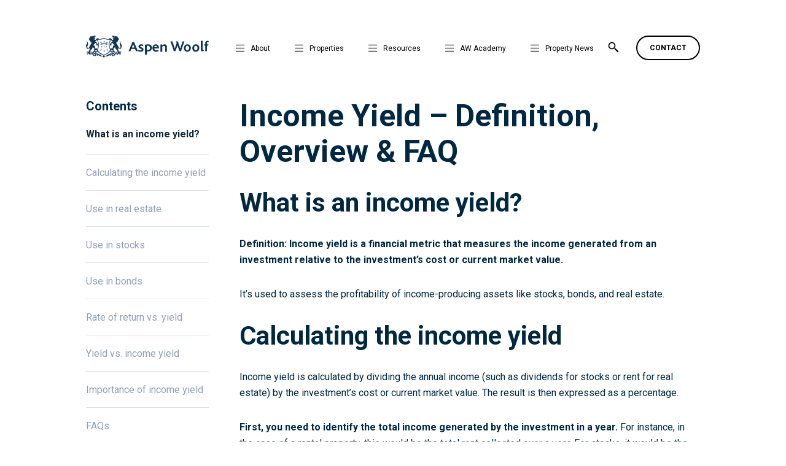

--- FILE ---
content_type: text/html; charset=UTF-8
request_url: https://aspenwoolf.co.uk/glossary/income-yield/
body_size: 19884
content:
<!DOCTYPE html>
<html lang="en" dir="ltr" id="modernizrcom" class="no-js" oncontextmenu="return false">
<head>
    <meta charset="utf-8">
    <meta http-equiv="X-UA-Compatible" content="IE=edge,chrome=1">

	<title>Income Yield – Definition, Overview &amp; FAQ | Aspen Woolf</title>
    
    <meta name="viewport" content="width=device-width, initial-scale=1.0, maximum-scale=1.0" >
    
    <link rel="alternate" type="application/rss+xml" title="RSS 2.0" href="https://aspenwoolf.co.uk/feed/" />
    <link rel="alternate" type="text/xml" title="RSS .92" href="https://aspenwoolf.co.uk/feed/rss/" />
    <link rel="alternate" type="application/atom+xml" title="Atom 1.0" href="https://aspenwoolf.co.uk/feed/atom/" />
    <link rel="pingback" href="https://aspenwoolf.co.uk/xmlrpc.php" />
	<meta name='robots' content='index, follow, max-image-preview:large, max-snippet:-1, max-video-preview:-1' />
	<style>img:is([sizes="auto" i], [sizes^="auto," i]) { contain-intrinsic-size: 3000px 1500px }</style>
		<!-- Pixel Cat Facebook Pixel Code -->
	<script>
	!function(f,b,e,v,n,t,s){if(f.fbq)return;n=f.fbq=function(){n.callMethod?
	n.callMethod.apply(n,arguments):n.queue.push(arguments)};if(!f._fbq)f._fbq=n;
	n.push=n;n.loaded=!0;n.version='2.0';n.queue=[];t=b.createElement(e);t.async=!0;
	t.src=v;s=b.getElementsByTagName(e)[0];s.parentNode.insertBefore(t,s)}(window,
	document,'script','https://connect.facebook.net/en_US/fbevents.js' );
	fbq( 'init', '431021654446839',  );	</script>
	<!-- DO NOT MODIFY -->
	<!-- End Facebook Pixel Code -->
	
<!-- Google Tag Manager for WordPress by gtm4wp.com -->
<script data-cfasync="false" data-pagespeed-no-defer>
	var gtm4wp_datalayer_name = "dataLayer";
	var dataLayer = dataLayer || [];
</script>
<!-- End Google Tag Manager for WordPress by gtm4wp.com -->
	<!-- This site is optimized with the Yoast SEO plugin v25.5 - https://yoast.com/wordpress/plugins/seo/ -->
	<meta name="description" content="Income yield is a financial metric that measures the income generated from an investment relative to the investment&#039;s cost or current market value." />
	<link rel="canonical" href="https://aspenwoolf.co.uk/glossary/income-yield/" />
	<meta property="og:locale" content="en_US" />
	<meta property="og:type" content="article" />
	<meta property="og:title" content="Income Yield – Definition, Overview &amp; FAQ | Aspen Woolf" />
	<meta property="og:description" content="Income yield is a financial metric that measures the income generated from an investment relative to the investment&#039;s cost or current market value." />
	<meta property="og:url" content="https://aspenwoolf.co.uk/glossary/income-yield/" />
	<meta property="og:site_name" content="Aspen Woolf" />
	<meta property="article:modified_time" content="2024-01-15T16:46:34+00:00" />
	<meta property="og:image" content="https://aspenwoolf.co.uk/wp-content/uploads/2020/08/Homepage.png" />
	<meta property="og:image:width" content="4800" />
	<meta property="og:image:height" content="2520" />
	<meta property="og:image:type" content="image/png" />
	<meta name="twitter:card" content="summary_large_image" />
	<script type="application/ld+json" class="yoast-schema-graph">{"@context":"https://schema.org","@graph":[{"@type":"WebPage","@id":"https://aspenwoolf.co.uk/glossary/income-yield/","url":"https://aspenwoolf.co.uk/glossary/income-yield/","name":"Income Yield – Definition, Overview & FAQ | Aspen Woolf","isPartOf":{"@id":"https://aspenwoolf.co.uk/#website"},"datePublished":"2023-12-31T19:03:04+00:00","dateModified":"2024-01-15T16:46:34+00:00","description":"Income yield is a financial metric that measures the income generated from an investment relative to the investment's cost or current market value.","breadcrumb":{"@id":"https://aspenwoolf.co.uk/glossary/income-yield/#breadcrumb"},"inLanguage":"en-US","potentialAction":[{"@type":"ReadAction","target":["https://aspenwoolf.co.uk/glossary/income-yield/"]}]},{"@type":"BreadcrumbList","@id":"https://aspenwoolf.co.uk/glossary/income-yield/#breadcrumb","itemListElement":[{"@type":"ListItem","position":1,"name":"Home","item":"https://aspenwoolf.co.uk/"},{"@type":"ListItem","position":2,"name":"Glossaries","item":"https://aspenwoolf.co.uk/glossary/"},{"@type":"ListItem","position":3,"name":"Income Yield – Definition, Overview &#038; FAQ"}]},{"@type":"WebSite","@id":"https://aspenwoolf.co.uk/#website","url":"https://aspenwoolf.co.uk/","name":"Aspen Woolf","description":"Property Investment","potentialAction":[{"@type":"SearchAction","target":{"@type":"EntryPoint","urlTemplate":"https://aspenwoolf.co.uk/?s={search_term_string}"},"query-input":{"@type":"PropertyValueSpecification","valueRequired":true,"valueName":"search_term_string"}}],"inLanguage":"en-US"}]}</script>
	<!-- / Yoast SEO plugin. -->


<link rel='dns-prefetch' href='//cdnjs.cloudflare.com' />
<script type="text/javascript">
/* <![CDATA[ */
window._wpemojiSettings = {"baseUrl":"https:\/\/s.w.org\/images\/core\/emoji\/16.0.1\/72x72\/","ext":".png","svgUrl":"https:\/\/s.w.org\/images\/core\/emoji\/16.0.1\/svg\/","svgExt":".svg","source":{"concatemoji":"https:\/\/aspenwoolf.co.uk\/wp-includes\/js\/wp-emoji-release.min.js?ver=bbe30856f321e44b13333c5a1bbff103"}};
/*! This file is auto-generated */
!function(s,n){var o,i,e;function c(e){try{var t={supportTests:e,timestamp:(new Date).valueOf()};sessionStorage.setItem(o,JSON.stringify(t))}catch(e){}}function p(e,t,n){e.clearRect(0,0,e.canvas.width,e.canvas.height),e.fillText(t,0,0);var t=new Uint32Array(e.getImageData(0,0,e.canvas.width,e.canvas.height).data),a=(e.clearRect(0,0,e.canvas.width,e.canvas.height),e.fillText(n,0,0),new Uint32Array(e.getImageData(0,0,e.canvas.width,e.canvas.height).data));return t.every(function(e,t){return e===a[t]})}function u(e,t){e.clearRect(0,0,e.canvas.width,e.canvas.height),e.fillText(t,0,0);for(var n=e.getImageData(16,16,1,1),a=0;a<n.data.length;a++)if(0!==n.data[a])return!1;return!0}function f(e,t,n,a){switch(t){case"flag":return n(e,"\ud83c\udff3\ufe0f\u200d\u26a7\ufe0f","\ud83c\udff3\ufe0f\u200b\u26a7\ufe0f")?!1:!n(e,"\ud83c\udde8\ud83c\uddf6","\ud83c\udde8\u200b\ud83c\uddf6")&&!n(e,"\ud83c\udff4\udb40\udc67\udb40\udc62\udb40\udc65\udb40\udc6e\udb40\udc67\udb40\udc7f","\ud83c\udff4\u200b\udb40\udc67\u200b\udb40\udc62\u200b\udb40\udc65\u200b\udb40\udc6e\u200b\udb40\udc67\u200b\udb40\udc7f");case"emoji":return!a(e,"\ud83e\udedf")}return!1}function g(e,t,n,a){var r="undefined"!=typeof WorkerGlobalScope&&self instanceof WorkerGlobalScope?new OffscreenCanvas(300,150):s.createElement("canvas"),o=r.getContext("2d",{willReadFrequently:!0}),i=(o.textBaseline="top",o.font="600 32px Arial",{});return e.forEach(function(e){i[e]=t(o,e,n,a)}),i}function t(e){var t=s.createElement("script");t.src=e,t.defer=!0,s.head.appendChild(t)}"undefined"!=typeof Promise&&(o="wpEmojiSettingsSupports",i=["flag","emoji"],n.supports={everything:!0,everythingExceptFlag:!0},e=new Promise(function(e){s.addEventListener("DOMContentLoaded",e,{once:!0})}),new Promise(function(t){var n=function(){try{var e=JSON.parse(sessionStorage.getItem(o));if("object"==typeof e&&"number"==typeof e.timestamp&&(new Date).valueOf()<e.timestamp+604800&&"object"==typeof e.supportTests)return e.supportTests}catch(e){}return null}();if(!n){if("undefined"!=typeof Worker&&"undefined"!=typeof OffscreenCanvas&&"undefined"!=typeof URL&&URL.createObjectURL&&"undefined"!=typeof Blob)try{var e="postMessage("+g.toString()+"("+[JSON.stringify(i),f.toString(),p.toString(),u.toString()].join(",")+"));",a=new Blob([e],{type:"text/javascript"}),r=new Worker(URL.createObjectURL(a),{name:"wpTestEmojiSupports"});return void(r.onmessage=function(e){c(n=e.data),r.terminate(),t(n)})}catch(e){}c(n=g(i,f,p,u))}t(n)}).then(function(e){for(var t in e)n.supports[t]=e[t],n.supports.everything=n.supports.everything&&n.supports[t],"flag"!==t&&(n.supports.everythingExceptFlag=n.supports.everythingExceptFlag&&n.supports[t]);n.supports.everythingExceptFlag=n.supports.everythingExceptFlag&&!n.supports.flag,n.DOMReady=!1,n.readyCallback=function(){n.DOMReady=!0}}).then(function(){return e}).then(function(){var e;n.supports.everything||(n.readyCallback(),(e=n.source||{}).concatemoji?t(e.concatemoji):e.wpemoji&&e.twemoji&&(t(e.twemoji),t(e.wpemoji)))}))}((window,document),window._wpemojiSettings);
/* ]]> */
</script>
		
	<style id='wp-emoji-styles-inline-css' type='text/css'>

	img.wp-smiley, img.emoji {
		display: inline !important;
		border: none !important;
		box-shadow: none !important;
		height: 1em !important;
		width: 1em !important;
		margin: 0 0.07em !important;
		vertical-align: -0.1em !important;
		background: none !important;
		padding: 0 !important;
	}
</style>
<link rel='stylesheet' id='wp-block-library-css' href='https://aspenwoolf.co.uk/wp-includes/css/dist/block-library/style.min.css?ver=bbe30856f321e44b13333c5a1bbff103' type='text/css' media='all' />
<style id='classic-theme-styles-inline-css' type='text/css'>
/*! This file is auto-generated */
.wp-block-button__link{color:#fff;background-color:#32373c;border-radius:9999px;box-shadow:none;text-decoration:none;padding:calc(.667em + 2px) calc(1.333em + 2px);font-size:1.125em}.wp-block-file__button{background:#32373c;color:#fff;text-decoration:none}
</style>
<style id='global-styles-inline-css' type='text/css'>
:root{--wp--preset--aspect-ratio--square: 1;--wp--preset--aspect-ratio--4-3: 4/3;--wp--preset--aspect-ratio--3-4: 3/4;--wp--preset--aspect-ratio--3-2: 3/2;--wp--preset--aspect-ratio--2-3: 2/3;--wp--preset--aspect-ratio--16-9: 16/9;--wp--preset--aspect-ratio--9-16: 9/16;--wp--preset--color--black: #000000;--wp--preset--color--cyan-bluish-gray: #abb8c3;--wp--preset--color--white: #ffffff;--wp--preset--color--pale-pink: #f78da7;--wp--preset--color--vivid-red: #cf2e2e;--wp--preset--color--luminous-vivid-orange: #ff6900;--wp--preset--color--luminous-vivid-amber: #fcb900;--wp--preset--color--light-green-cyan: #7bdcb5;--wp--preset--color--vivid-green-cyan: #00d084;--wp--preset--color--pale-cyan-blue: #8ed1fc;--wp--preset--color--vivid-cyan-blue: #0693e3;--wp--preset--color--vivid-purple: #9b51e0;--wp--preset--gradient--vivid-cyan-blue-to-vivid-purple: linear-gradient(135deg,rgba(6,147,227,1) 0%,rgb(155,81,224) 100%);--wp--preset--gradient--light-green-cyan-to-vivid-green-cyan: linear-gradient(135deg,rgb(122,220,180) 0%,rgb(0,208,130) 100%);--wp--preset--gradient--luminous-vivid-amber-to-luminous-vivid-orange: linear-gradient(135deg,rgba(252,185,0,1) 0%,rgba(255,105,0,1) 100%);--wp--preset--gradient--luminous-vivid-orange-to-vivid-red: linear-gradient(135deg,rgba(255,105,0,1) 0%,rgb(207,46,46) 100%);--wp--preset--gradient--very-light-gray-to-cyan-bluish-gray: linear-gradient(135deg,rgb(238,238,238) 0%,rgb(169,184,195) 100%);--wp--preset--gradient--cool-to-warm-spectrum: linear-gradient(135deg,rgb(74,234,220) 0%,rgb(151,120,209) 20%,rgb(207,42,186) 40%,rgb(238,44,130) 60%,rgb(251,105,98) 80%,rgb(254,248,76) 100%);--wp--preset--gradient--blush-light-purple: linear-gradient(135deg,rgb(255,206,236) 0%,rgb(152,150,240) 100%);--wp--preset--gradient--blush-bordeaux: linear-gradient(135deg,rgb(254,205,165) 0%,rgb(254,45,45) 50%,rgb(107,0,62) 100%);--wp--preset--gradient--luminous-dusk: linear-gradient(135deg,rgb(255,203,112) 0%,rgb(199,81,192) 50%,rgb(65,88,208) 100%);--wp--preset--gradient--pale-ocean: linear-gradient(135deg,rgb(255,245,203) 0%,rgb(182,227,212) 50%,rgb(51,167,181) 100%);--wp--preset--gradient--electric-grass: linear-gradient(135deg,rgb(202,248,128) 0%,rgb(113,206,126) 100%);--wp--preset--gradient--midnight: linear-gradient(135deg,rgb(2,3,129) 0%,rgb(40,116,252) 100%);--wp--preset--font-size--small: 13px;--wp--preset--font-size--medium: 20px;--wp--preset--font-size--large: 36px;--wp--preset--font-size--x-large: 42px;--wp--preset--spacing--20: 0.44rem;--wp--preset--spacing--30: 0.67rem;--wp--preset--spacing--40: 1rem;--wp--preset--spacing--50: 1.5rem;--wp--preset--spacing--60: 2.25rem;--wp--preset--spacing--70: 3.38rem;--wp--preset--spacing--80: 5.06rem;--wp--preset--shadow--natural: 6px 6px 9px rgba(0, 0, 0, 0.2);--wp--preset--shadow--deep: 12px 12px 50px rgba(0, 0, 0, 0.4);--wp--preset--shadow--sharp: 6px 6px 0px rgba(0, 0, 0, 0.2);--wp--preset--shadow--outlined: 6px 6px 0px -3px rgba(255, 255, 255, 1), 6px 6px rgba(0, 0, 0, 1);--wp--preset--shadow--crisp: 6px 6px 0px rgba(0, 0, 0, 1);}:where(.is-layout-flex){gap: 0.5em;}:where(.is-layout-grid){gap: 0.5em;}body .is-layout-flex{display: flex;}.is-layout-flex{flex-wrap: wrap;align-items: center;}.is-layout-flex > :is(*, div){margin: 0;}body .is-layout-grid{display: grid;}.is-layout-grid > :is(*, div){margin: 0;}:where(.wp-block-columns.is-layout-flex){gap: 2em;}:where(.wp-block-columns.is-layout-grid){gap: 2em;}:where(.wp-block-post-template.is-layout-flex){gap: 1.25em;}:where(.wp-block-post-template.is-layout-grid){gap: 1.25em;}.has-black-color{color: var(--wp--preset--color--black) !important;}.has-cyan-bluish-gray-color{color: var(--wp--preset--color--cyan-bluish-gray) !important;}.has-white-color{color: var(--wp--preset--color--white) !important;}.has-pale-pink-color{color: var(--wp--preset--color--pale-pink) !important;}.has-vivid-red-color{color: var(--wp--preset--color--vivid-red) !important;}.has-luminous-vivid-orange-color{color: var(--wp--preset--color--luminous-vivid-orange) !important;}.has-luminous-vivid-amber-color{color: var(--wp--preset--color--luminous-vivid-amber) !important;}.has-light-green-cyan-color{color: var(--wp--preset--color--light-green-cyan) !important;}.has-vivid-green-cyan-color{color: var(--wp--preset--color--vivid-green-cyan) !important;}.has-pale-cyan-blue-color{color: var(--wp--preset--color--pale-cyan-blue) !important;}.has-vivid-cyan-blue-color{color: var(--wp--preset--color--vivid-cyan-blue) !important;}.has-vivid-purple-color{color: var(--wp--preset--color--vivid-purple) !important;}.has-black-background-color{background-color: var(--wp--preset--color--black) !important;}.has-cyan-bluish-gray-background-color{background-color: var(--wp--preset--color--cyan-bluish-gray) !important;}.has-white-background-color{background-color: var(--wp--preset--color--white) !important;}.has-pale-pink-background-color{background-color: var(--wp--preset--color--pale-pink) !important;}.has-vivid-red-background-color{background-color: var(--wp--preset--color--vivid-red) !important;}.has-luminous-vivid-orange-background-color{background-color: var(--wp--preset--color--luminous-vivid-orange) !important;}.has-luminous-vivid-amber-background-color{background-color: var(--wp--preset--color--luminous-vivid-amber) !important;}.has-light-green-cyan-background-color{background-color: var(--wp--preset--color--light-green-cyan) !important;}.has-vivid-green-cyan-background-color{background-color: var(--wp--preset--color--vivid-green-cyan) !important;}.has-pale-cyan-blue-background-color{background-color: var(--wp--preset--color--pale-cyan-blue) !important;}.has-vivid-cyan-blue-background-color{background-color: var(--wp--preset--color--vivid-cyan-blue) !important;}.has-vivid-purple-background-color{background-color: var(--wp--preset--color--vivid-purple) !important;}.has-black-border-color{border-color: var(--wp--preset--color--black) !important;}.has-cyan-bluish-gray-border-color{border-color: var(--wp--preset--color--cyan-bluish-gray) !important;}.has-white-border-color{border-color: var(--wp--preset--color--white) !important;}.has-pale-pink-border-color{border-color: var(--wp--preset--color--pale-pink) !important;}.has-vivid-red-border-color{border-color: var(--wp--preset--color--vivid-red) !important;}.has-luminous-vivid-orange-border-color{border-color: var(--wp--preset--color--luminous-vivid-orange) !important;}.has-luminous-vivid-amber-border-color{border-color: var(--wp--preset--color--luminous-vivid-amber) !important;}.has-light-green-cyan-border-color{border-color: var(--wp--preset--color--light-green-cyan) !important;}.has-vivid-green-cyan-border-color{border-color: var(--wp--preset--color--vivid-green-cyan) !important;}.has-pale-cyan-blue-border-color{border-color: var(--wp--preset--color--pale-cyan-blue) !important;}.has-vivid-cyan-blue-border-color{border-color: var(--wp--preset--color--vivid-cyan-blue) !important;}.has-vivid-purple-border-color{border-color: var(--wp--preset--color--vivid-purple) !important;}.has-vivid-cyan-blue-to-vivid-purple-gradient-background{background: var(--wp--preset--gradient--vivid-cyan-blue-to-vivid-purple) !important;}.has-light-green-cyan-to-vivid-green-cyan-gradient-background{background: var(--wp--preset--gradient--light-green-cyan-to-vivid-green-cyan) !important;}.has-luminous-vivid-amber-to-luminous-vivid-orange-gradient-background{background: var(--wp--preset--gradient--luminous-vivid-amber-to-luminous-vivid-orange) !important;}.has-luminous-vivid-orange-to-vivid-red-gradient-background{background: var(--wp--preset--gradient--luminous-vivid-orange-to-vivid-red) !important;}.has-very-light-gray-to-cyan-bluish-gray-gradient-background{background: var(--wp--preset--gradient--very-light-gray-to-cyan-bluish-gray) !important;}.has-cool-to-warm-spectrum-gradient-background{background: var(--wp--preset--gradient--cool-to-warm-spectrum) !important;}.has-blush-light-purple-gradient-background{background: var(--wp--preset--gradient--blush-light-purple) !important;}.has-blush-bordeaux-gradient-background{background: var(--wp--preset--gradient--blush-bordeaux) !important;}.has-luminous-dusk-gradient-background{background: var(--wp--preset--gradient--luminous-dusk) !important;}.has-pale-ocean-gradient-background{background: var(--wp--preset--gradient--pale-ocean) !important;}.has-electric-grass-gradient-background{background: var(--wp--preset--gradient--electric-grass) !important;}.has-midnight-gradient-background{background: var(--wp--preset--gradient--midnight) !important;}.has-small-font-size{font-size: var(--wp--preset--font-size--small) !important;}.has-medium-font-size{font-size: var(--wp--preset--font-size--medium) !important;}.has-large-font-size{font-size: var(--wp--preset--font-size--large) !important;}.has-x-large-font-size{font-size: var(--wp--preset--font-size--x-large) !important;}
:where(.wp-block-post-template.is-layout-flex){gap: 1.25em;}:where(.wp-block-post-template.is-layout-grid){gap: 1.25em;}
:where(.wp-block-columns.is-layout-flex){gap: 2em;}:where(.wp-block-columns.is-layout-grid){gap: 2em;}
:root :where(.wp-block-pullquote){font-size: 1.5em;line-height: 1.6;}
</style>
<link rel='stylesheet' id='contact-form-7-css' href='https://aspenwoolf.co.uk/wp-content/plugins/contact-form-7/includes/css/styles.css?ver=6.1' type='text/css' media='all' />
<link rel='stylesheet' id='main-css' href='https://aspenwoolf.co.uk/wp-content/themes/aspenmain/assets/css/main.css?ver=1.0.3' type='text/css' media='all' />
<link rel='stylesheet' id='lightbox-css' href='https://aspenwoolf.co.uk/wp-content/themes/aspenmain/assets/css/slick-lightbox.css?ver=bbe30856f321e44b13333c5a1bbff103' type='text/css' media='all' />
<link rel='stylesheet' id='wp-paginate-css' href='https://aspenwoolf.co.uk/wp-content/plugins/wp-paginate/css/wp-paginate.css?ver=2.2.4' type='text/css' media='screen' />
<link rel="https://api.w.org/" href="https://aspenwoolf.co.uk/wp-json/" /><link rel="EditURI" type="application/rsd+xml" title="RSD" href="https://aspenwoolf.co.uk/xmlrpc.php?rsd" />
<link rel='shortlink' href='https://aspenwoolf.co.uk/?p=25122' />
<link rel="alternate" title="oEmbed (JSON)" type="application/json+oembed" href="https://aspenwoolf.co.uk/wp-json/oembed/1.0/embed?url=https%3A%2F%2Faspenwoolf.co.uk%2Fglossary%2Fincome-yield%2F" />
<link rel="alternate" title="oEmbed (XML)" type="text/xml+oembed" href="https://aspenwoolf.co.uk/wp-json/oembed/1.0/embed?url=https%3A%2F%2Faspenwoolf.co.uk%2Fglossary%2Fincome-yield%2F&#038;format=xml" />
<meta name="google-site-verification" content="VXW0Z1sGIstJrtND0WWRj_yzqrKDweinQQzWJJz7_tg" />
<!-- Google Tag Manager for WordPress by gtm4wp.com -->
<!-- GTM Container placement set to automatic -->
<script data-cfasync="false" data-pagespeed-no-defer type="text/javascript">
	var dataLayer_content = {"pagePostType":"glossary","pagePostType2":"single-glossary","pagePostAuthor":"Editorial Team"};
	dataLayer.push( dataLayer_content );
</script>
<script data-cfasync="false" data-pagespeed-no-defer type="text/javascript">
(function(w,d,s,l,i){w[l]=w[l]||[];w[l].push({'gtm.start':
new Date().getTime(),event:'gtm.js'});var f=d.getElementsByTagName(s)[0],
j=d.createElement(s),dl=l!='dataLayer'?'&l='+l:'';j.async=true;j.src=
'//www.googletagmanager.com/gtm.js?id='+i+dl;f.parentNode.insertBefore(j,f);
})(window,document,'script','dataLayer','GTM-T7KZ6QVC');
</script>
<!-- End Google Tag Manager for WordPress by gtm4wp.com -->
		<script>
		(function(h,o,t,j,a,r){
			h.hj=h.hj||function(){(h.hj.q=h.hj.q||[]).push(arguments)};
			h._hjSettings={hjid:3841917,hjsv:5};
			a=o.getElementsByTagName('head')[0];
			r=o.createElement('script');r.async=1;
			r.src=t+h._hjSettings.hjid+j+h._hjSettings.hjsv;
			a.appendChild(r);
		})(window,document,'//static.hotjar.com/c/hotjar-','.js?sv=');
		</script>
		<link rel="icon" href="https://aspenwoolf.co.uk/wp-content/uploads/2020/01/cropped-AW-site-icon-512x512-V2-1-32x32.png" sizes="32x32" />
<link rel="icon" href="https://aspenwoolf.co.uk/wp-content/uploads/2020/01/cropped-AW-site-icon-512x512-V2-1-192x192.png" sizes="192x192" />
<link rel="apple-touch-icon" href="https://aspenwoolf.co.uk/wp-content/uploads/2020/01/cropped-AW-site-icon-512x512-V2-1-180x180.png" />
<meta name="msapplication-TileImage" content="https://aspenwoolf.co.uk/wp-content/uploads/2020/01/cropped-AW-site-icon-512x512-V2-1-270x270.png" />
		<style type="text/css" id="wp-custom-css">
			 .ub-emb-iframe-wrapper .ub-emb-close {
  	visibility: hidden;
  }		</style>
		    <link rel="preconnect" href="//fonts.gstatic.com">

    <script type="text/javascript">var ajaxurl = "https://aspenwoolf.co.uk/wp-admin/admin-ajax.php";</script>
    <!-- <link href="https://fonts.googleapis.com/css2?family=Roboto:wght@100;400;500;700&display=swap" rel="stylesheet"> -->

	<!-- OLD <link href="//fonts.googleapis.com/css2?family=Roboto:ital,wght@0,100;0,400;0,500;0,700;1,400;1,700&display=swap" rel="stylesheet"> -->
	
    <!-- Global site tag (gtag.js) - Google Analytics -->
    <script async src="https://www.googletagmanager.com/gtag/js?id=UA-12111326-1"></script>
    <script>
        window.dataLayer = window.dataLayer || [];
        function gtag(){dataLayer.push(arguments);}
        gtag('js', new Date());
        gtag('config', 'UA-12111326-1');
    </script>
    <!-- End Global site tag (gtag.js) - Google Analytics -->
	
	<!-- Google Tag Manager -->
	<script>(function(w,d,s,l,i){w[l]=w[l]||[];w[l].push({'gtm.start':

	new Date().getTime(),event:'gtm.js'});var f=d.getElementsByTagName(s)[0],

	j=d.createElement(s),dl=l!='dataLayer'?'&l='+l:'';j.async=true;j.src=

	'https://www.googletagmanager.com/gtm.js?id='+i+dl;f.parentNode.insertBefore(j,f);

	})(window,document,'script','dataLayer','GTM-56C5PW9');</script>

	<!-- End Google Tag Manager -->
	
	<!-- Facebook Pixel Code -->
	<script>
		!function(f,b,e,v,n,t,s)
		{if(f.fbq)return;n=f.fbq=function(){n.callMethod?
			n.callMethod.apply(n,arguments):n.queue.push(arguments)};
		 if(!f._fbq)f._fbq=n;n.push=n;n.loaded=!0;n.version='2.0';
		 n.queue=[];t=b.createElement(e);t.async=!0;
		 t.src=v;s=b.getElementsByTagName(e)[0];
		 s.parentNode.insertBefore(t,s)}(window, document,'script',
										 'https://connect.facebook.net/en_US/fbevents.js');
		fbq('init', '431021654446839');
		fbq('track', 'PageView');
	</script>
	<noscript>
		<img height="1" width="1" style="display:none" src="https://www.facebook.com/tr?id=431021654446839&ev=PageView&noscript=1" />
	</noscript>
	<!-- End Facebook Pixel Code -->

    	
		
</head>


<body class="wp-singular glossary-template-default single single-glossary postid-25122 wp-theme-aspenmain">
	<!-- Google Tag Manager (noscript) -->
	<noscript><iframe src=https://www.googletagmanager.com/ns.html?id=GTM-56C5PW9

	height="0" width="0" style="display:none;visibility:hidden"></iframe></noscript>

	<!-- End Google Tag Manager (noscript) -->
	<div class="loading-holder"></div>
    <div class="landscape-message">
        <div class="msg-holder">
            <img class="first" src="https://aspenwoolf.co.uk/wp-content/themes/aspenmain/assets/img/bgr-landscape-message.png" alt="">
            <img class="second" src="https://aspenwoolf.co.uk/wp-content/themes/aspenmain/assets/img/logo-fade.png" alt="">
            <h5>Landscape view not supported, please use portrait view!</h5>
        </div>
    </div>
		<header class="fade">
        
        <div class="wrapper padded desktop-nav">
                        <div class="nav-content">
                <a href="https://aspenwoolf.co.uk" class="logo">
                	<img src="https://aspenwoolf.co.uk/wp-content/themes/aspenmain/assets/img/icons/output/icons/logo-horizontal-light.svg" alt="Aspen Wolf">
                </a>
                <ul class="main-nav">
                    <li id="menu-item-14306" class="menu-item menu-item-type-custom menu-item-object-custom menu-item-has-children menu-item-14306"><a href="https://aspenwoolf.co.uk/about/about-aspen-woolf/">About</a>
<ul class="sub-menu">
	<li id="menu-item-14299" class="menu-item menu-item-type-post_type menu-item-object-page menu-item-14299"><a href="https://aspenwoolf.co.uk/about/about-aspen-woolf/">About</a></li>
	<li id="menu-item-21052" class="menu-item menu-item-type-post_type menu-item-object-page menu-item-21052"><a href="https://aspenwoolf.co.uk/about/care-team/">Care Team</a></li>
	<li id="menu-item-21053" class="menu-item menu-item-type-post_type menu-item-object-page menu-item-21053"><a href="https://aspenwoolf.co.uk/about/completion-team/">Completion Team</a></li>
	<li id="menu-item-14300" class="menu-item menu-item-type-post_type menu-item-object-page menu-item-14300"><a href="https://aspenwoolf.co.uk/about/careers/">Careers</a></li>
	<li id="menu-item-20079" class="menu-item menu-item-type-custom menu-item-object-custom menu-item-20079"><a href="/press">In The Press</a></li>
	<li id="menu-item-25733" class="menu-item menu-item-type-post_type menu-item-object-page menu-item-25733"><a href="https://aspenwoolf.co.uk/about/corporate-responsibility/">Corporate Responsibility</a></li>
	<li id="menu-item-14304" class="menu-item menu-item-type-post_type menu-item-object-page menu-item-14304"><a href="https://aspenwoolf.co.uk/about/testimonials/">Testimonials</a></li>
	<li id="menu-item-19072" class="menu-item menu-item-type-post_type menu-item-object-page menu-item-19072"><a href="https://aspenwoolf.co.uk/about/become-a-partner/">Become a Partner</a></li>
	<li id="menu-item-14301" class="menu-item menu-item-type-post_type menu-item-object-page menu-item-14301"><a href="https://aspenwoolf.co.uk/about/developers/">Developers</a></li>
	<li id="menu-item-14303" class="menu-item menu-item-type-post_type menu-item-object-page menu-item-14303"><a href="https://aspenwoolf.co.uk/about/reward-programme/">Reward Programme</a></li>
</ul>
</li>
<li id="menu-item-14307" class="menu-item menu-item-type-custom menu-item-object-custom menu-item-has-children menu-item-14307"><a href="/properties">Properties</a>
<ul class="sub-menu">
	<li id="menu-item-14341" class="menu-item menu-item-type-taxonomy menu-item-object-locations menu-item-14341"><a href="https://aspenwoolf.co.uk/properties/birmingham/">Birmingham</a></li>
	<li id="menu-item-20514" class="menu-item menu-item-type-taxonomy menu-item-object-locations menu-item-20514"><a href="https://aspenwoolf.co.uk/properties/bolton/">Bolton</a></li>
	<li id="menu-item-14342" class="menu-item menu-item-type-taxonomy menu-item-object-locations menu-item-14342"><a href="https://aspenwoolf.co.uk/properties/bradford/">Bradford</a></li>
	<li id="menu-item-21236" class="menu-item menu-item-type-taxonomy menu-item-object-locations menu-item-21236"><a href="https://aspenwoolf.co.uk/properties/bristol/">Bristol</a></li>
	<li id="menu-item-20522" class="menu-item menu-item-type-taxonomy menu-item-object-locations menu-item-20522"><a href="https://aspenwoolf.co.uk/properties/chatham/">Chatham</a></li>
	<li id="menu-item-25306" class="menu-item menu-item-type-taxonomy menu-item-object-locations menu-item-25306"><a href="https://aspenwoolf.co.uk/properties/doncaster/">Doncaster</a></li>
	<li id="menu-item-14343" class="menu-item menu-item-type-taxonomy menu-item-object-locations menu-item-14343"><a href="https://aspenwoolf.co.uk/properties/leeds/">Leeds</a></li>
	<li id="menu-item-14344" class="menu-item menu-item-type-taxonomy menu-item-object-locations menu-item-14344"><a href="https://aspenwoolf.co.uk/properties/liverpool/">Liverpool</a></li>
	<li id="menu-item-14345" class="menu-item menu-item-type-taxonomy menu-item-object-locations menu-item-14345"><a href="https://aspenwoolf.co.uk/properties/london/">London</a></li>
	<li id="menu-item-14346" class="menu-item menu-item-type-taxonomy menu-item-object-locations menu-item-14346"><a href="https://aspenwoolf.co.uk/properties/luton/">Luton</a></li>
	<li id="menu-item-14347" class="menu-item menu-item-type-taxonomy menu-item-object-locations menu-item-14347"><a href="https://aspenwoolf.co.uk/properties/manchester/">Manchester</a></li>
	<li id="menu-item-20560" class="menu-item menu-item-type-taxonomy menu-item-object-locations menu-item-20560"><a href="https://aspenwoolf.co.uk/properties/nottingham/">Nottingham</a></li>
	<li id="menu-item-20515" class="menu-item menu-item-type-taxonomy menu-item-object-locations menu-item-20515"><a href="https://aspenwoolf.co.uk/properties/preston/">Preston</a></li>
	<li id="menu-item-14348" class="menu-item menu-item-type-taxonomy menu-item-object-locations menu-item-14348"><a href="https://aspenwoolf.co.uk/properties/sheffield/">Sheffield</a></li>
	<li id="menu-item-18868" class="menu-item menu-item-type-taxonomy menu-item-object-locations menu-item-18868"><a href="https://aspenwoolf.co.uk/properties/sunderland/">Sunderland</a></li>
	<li id="menu-item-22772" class="menu-item menu-item-type-taxonomy menu-item-object-locations menu-item-22772"><a href="https://aspenwoolf.co.uk/properties/wakefield/">Wakefield</a></li>
</ul>
</li>
<li id="menu-item-14308" class="menu-item menu-item-type-custom menu-item-object-custom menu-item-has-children menu-item-14308"><a href="https://aspenwoolf.co.uk/resources">Resources</a>
<ul class="sub-menu">
	<li id="menu-item-14309" class="menu-item menu-item-type-post_type menu-item-object-page current_page_parent menu-item-14309"><a href="https://aspenwoolf.co.uk/resources/property-news/">Property News</a></li>
	<li id="menu-item-25172" class="menu-item menu-item-type-post_type menu-item-object-page menu-item-25172"><a href="https://aspenwoolf.co.uk/glossary/">Glossary</a></li>
	<li id="menu-item-19426" class="menu-item menu-item-type-post_type menu-item-object-page menu-item-19426"><a href="https://aspenwoolf.co.uk/resources/construction-progress/">Construction Progress</a></li>
	<li id="menu-item-14311" class="menu-item menu-item-type-post_type menu-item-object-page menu-item-14311"><a href="https://aspenwoolf.co.uk/resources/buying-faqs/">Buying FAQs</a></li>
	<li id="menu-item-20581" class="menu-item menu-item-type-post_type menu-item-object-page menu-item-20581"><a href="https://aspenwoolf.co.uk/resources/risks-to-consider-when-buying-property/">Risks To Consider</a></li>
	<li id="menu-item-14302" class="menu-item menu-item-type-post_type menu-item-object-page menu-item-14302"><a href="https://aspenwoolf.co.uk/resources/currency-services/">Currency Services</a></li>
	<li id="menu-item-14314" class="menu-item menu-item-type-post_type menu-item-object-page menu-item-14314"><a href="https://aspenwoolf.co.uk/resources/mortgage-calculator/">Mortgage Calculator</a></li>
	<li id="menu-item-14315" class="menu-item menu-item-type-post_type menu-item-object-page menu-item-14315"><a href="https://aspenwoolf.co.uk/resources/currency-calculator/">Currency Calculator</a></li>
	<li id="menu-item-14316" class="menu-item menu-item-type-post_type menu-item-object-page menu-item-14316"><a href="https://aspenwoolf.co.uk/resources/stamp-duty-calculator/">Stamp Duty Calculator</a></li>
</ul>
</li>
<li id="menu-item-18969" class="menu-item menu-item-type-custom menu-item-object-custom menu-item-has-children menu-item-18969"><a href="https://aspenwoolf.co.uk/aw-academy">AW Academy</a>
<ul class="sub-menu">
	<li id="menu-item-14312" class="menu-item menu-item-type-post_type menu-item-object-page menu-item-14312"><a href="https://aspenwoolf.co.uk/aw-academy/city-guides/">City Guides</a></li>
	<li id="menu-item-14313" class="menu-item menu-item-type-post_type menu-item-object-page menu-item-14313"><a href="https://aspenwoolf.co.uk/aw-academy/investment-guides/">Investment Guides</a></li>
</ul>
</li>
<li id="menu-item-21170" class="single-item menu-item menu-item-type-post_type menu-item-object-page current_page_parent menu-item-21170"><a href="https://aspenwoolf.co.uk/resources/property-news/">Property News</a></li>
                    <li>
                        <svg class="search-me" fill="#FFFFFF" xmlns="https://www.w3.org/2000/svg" viewBox="0 0 24 24" width="24px" height="24px">    
                            <path d="M 9 2 C 5.1458514 2 2 5.1458514 2 9 C 2 12.854149 5.1458514 16 9 16 C 10.747998 16 12.345009 15.348024 13.574219 14.28125 L 14 14.707031 L 14 16 L 19.585938 21.585938 C 20.137937 22.137937 21.033938 22.137938 21.585938 21.585938 C 22.137938 21.033938 22.137938 20.137938 21.585938 19.585938 L 16 14 L 14.707031 14 L 14.28125 13.574219 C 15.348024 12.345009 16 10.747998 16 9 C 16 5.1458514 12.854149 2 9 2 z M 9 4 C 11.773268 4 14 6.2267316 14 9 C 14 11.773268 11.773268 14 9 14 C 6.2267316 14 4 11.773268 4 9 C 4 6.2267316 6.2267316 4 9 4 z"/>
                        </svg>
                    </li>
                    <li class="menu-item">
                       <a href="https://aspenwoolf.co.uk/contact-us/" class="btn light">Contact</a> 
                    </li>
                </ul>
            </div>
        </div>
		
		
        <div class="search-holder">
            <form role="search" method="get" id="searchform" class="search-form" action="https://aspenwoolf.co.uk">
                <div class="exit">
                    <span></span>
                    <span></span>
                </div>
                <fieldset>
                    <input type="text" placeholder="Search Aspen Woolf" value="" name="s" id="s">
                    <input type="submit" id="searchsubmit" value="">
                    <input type="hidden" name="search-type" value="regular" />
                    <svg class="search-me-big" fill="#FFFFFF" xmlns="https://www.w3.org/2000/svg" viewBox="0 0 24 24" width="24px" height="24px">    
                        <path d="M 9 2 C 5.1458514 2 2 5.1458514 2 9 C 2 12.854149 5.1458514 16 9 16 C 10.747998 16 12.345009 15.348024 13.574219 14.28125 L 14 14.707031 L 14 16 L 19.585938 21.585938 C 20.137937 22.137937 21.033938 22.137938 21.585938 21.585938 C 22.137938 21.033938 22.137938 20.137938 21.585938 19.585938 L 16 14 L 14.707031 14 L 14.28125 13.574219 C 15.348024 12.345009 16 10.747998 16 9 C 16 5.1458514 12.854149 2 9 2 z M 9 4 C 11.773268 4 14 6.2267316 14 9 C 14 11.773268 11.773268 14 9 14 C 6.2267316 14 4 11.773268 4 9 C 4 6.2267316 6.2267316 4 9 4 z"/>
                    </svg>
                </fieldset>
            </form>
        </div>
        
    </header>


<div class="page-outer ">

        <div class="hero"> </div>

    <div class="wrapper padded">

		<div class="content">

			<aside>
				<div class="desktop-sidebar sticky">
					<h5><strong>Contents</strong></h5>
					<ul class="articles" id="glossary-articles">						<li class="articles-item">
							<a href="#what-is-an-income-yield" class="active" id="first">
								<h6>What is an income yield?</h6>
							</a>
						</li>
											<li class="articles-item">
							<a href="#calculating-the-income-yield" class="" >
								<h6>Calculating the income yield</h6>
							</a>
						</li>
											<li class="articles-item">
							<a href="#use-in-real-estate" class="" >
								<h6>Use in real estate </h6>
							</a>
						</li>
											<li class="articles-item">
							<a href="#use-in-stocks" class="" >
								<h6>Use in stocks</h6>
							</a>
						</li>
											<li class="articles-item">
							<a href="#use-in-bonds" class="" >
								<h6>Use in bonds</h6>
							</a>
						</li>
											<li class="articles-item">
							<a href="#rate-of-return-vs-yield" class="" >
								<h6>Rate of return vs. yield</h6>
							</a>
						</li>
											<li class="articles-item">
							<a href="#yield-vs-income-yield" class="" >
								<h6>Yield vs. income yield</h6>
							</a>
						</li>
											<li class="articles-item">
							<a href="#importance-of-income-yield" class="" >
								<h6>Importance of income yield</h6>
							</a>
						</li>
										<li  class="articles-item">
						<a href="#faq">
							<h6>FAQs</h6>
						</a>
					</li>
					</ul>				</div>
			</aside>
			<article>
				<section class="post entry">
					<h1>
						Income Yield – Definition, Overview &#038; FAQ					</h1>
					<section class="glossary-section" id="what-is-an-income-yield"><h2>What is an income yield?</h2><p><strong>Definition: Income yield is a financial metric that measures the income generated from an investment relative to the investment&#8217;s cost or current market value.</strong></p>
<p>It&#8217;s used to assess the profitability of income-producing assets like stocks, bonds, and real estate.</p>
</section><section class="glossary-section" id="calculating-the-income-yield"><h2>Calculating the income yield</h2><p>Income yield is calculated by dividing the annual income (such as dividends for stocks or rent for real estate) by the investment&#8217;s cost or current market value. The result is then expressed as a percentage.</p>
<p><strong>First, you need to identify the total income generated by the investment in a year.</strong> For instance, in the case of a rental property, this would be the total rent collected over a year. For stocks, it would be the total annual dividend payments.</p>
<p><strong>Then, identify the investment cost or current market value.</strong> This is the amount initially paid for the investment or its current market value. For a rental property, this could be the purchase price or its current market value. For stocks, it would be the current market price per share.</p>
<p><strong>Divide the annual income by the investment cost or market value.</strong></p>
<p><strong>Multiply the result by 100 to express the income yield as a percentage.</strong></p>
<p>The formula can be expressed as:</p>
<p><strong>Income Yield = ( Annual Income / Investment Cost or Market Value) × 100 %</strong></p>
<p>For example, if a rental property was purchased for £200,000 and generates £10,000 in annual rent, the income yield would be calculated as follows:</p>
<p>Income Yield = ( 10,000 / 200,000) × 100% = 5%</p>
</section><section class="glossary-section" id="use-in-real-estate"><h2>Use in real estate </h2><p>In real estate, income yield is often referred to as the rental yield. It measures how much cash an income-generating property produces each year as a percentage of the property&#8217;s value.</p>
<p>Investors use rental yield to compare the<strong> potential return on different properties.</strong> It helps in identifying which properties might offer better income returns on the investment.</p>
<p><strong>Tracking rental yields across different regions or property types</strong> can provide insights into market trends and help investors make informed decisions based on potential income generation.</p>
<p>A high rental yield can attract investors focused on short-term income generation. Conversely, a lower yield might be acceptable in areas with a high potential for capital appreciation.</p>
<p>For more information on income yield in real estate, check our <a href="https://aspenwoolf.co.uk/glossary-rental-yield/">glossary on rental yield</a>.</p>
</section><section class="glossary-section" id="use-in-stocks"><h2>Use in stocks</h2><p><strong>For stocks, the income yield is typically based on dividend payments.</strong> It&#8217;s calculated by dividing the annual dividends per share by the stock&#8217;s current price per share.</p>
<p>Use in real estate In real estate, income yield is often referred to as the rental yield. It measures how much cash an income-generating property produces each year as a percentage of the property&#8217;s value.</p>
</section><section class="glossary-section" id="use-in-bonds"><h2>Use in bonds</h2><p>For bonds, the yield is the annual interest payments divided by the bond&#8217;s current price. It indicates the return you can expect from the bond based on its current price.</p>
</section><section class="glossary-section" id="rate-of-return-vs-yield"><h2>Rate of return vs. yield</h2><p><strong>The rate of return is a measure of the profitability of an investment over a specified period</strong>. It accounts for all gains and losses and any income generated, such as dividends or interest. It&#8217;s particularly useful for <strong>comparing the performance of different investments over the same time frame.</strong></p>
<p>It is calculated as the percentage change in the value of the investment over the period, considering both capital gains (or losses) and income. The formula is:</p>
<p>(End Value − Beginning Value + Income ) / Beginning Value × 100%</p>
<p><strong>Yield primarily refers to the income generated by an investment, relative to its cost or current market value</strong>. It does not typically include capital gains or losses in its calculation.</p>
<p>Yield is used to<strong> assess the income-generating efficiency of an investment</strong> and is particularly important for investments where ongoing income is a significant factor, such as bonds or dividend-paying stocks.</p>
<p><strong>TLDR</strong>:</p>
<ul>
<li> Rate of return considers total gains and income, reflecting both the income and the capital appreciation, while yield focuses only on the income aspect.</li>
<li> Rate of return is usually calculated over a specific period and can change based on the length of that period. Yield is often based on annual income and can be a more static measure.</li>
<li>Rate of return is more comprehensive and is preferred for overall investment performance evaluation. Yield is favored for assessing and comparing the income-producing potential of various investments.</li>
</ul>
</section><section class="glossary-section" id="yield-vs-income-yield"><h2>Yield vs. income yield</h2><p><strong>Yield and income yield are terms often used interchangeably</strong> in investment contexts, but there can be subtle differences in their usage depending on the specific type of investment being considered:</p>
<p><strong>In its broadest sense, yield refers to the earnings generated from an investment</strong>, typically expressed as a percentage of the investment&#8217;s cost or current market value.</p>
<p><strong>Yield can take various forms depending on the type of investment.</strong> For example, in bonds, it refers to the interest earned relative to the bond&#8217;s price; in stocks, it often refers to the dividend yield; and in real estate, it&#8217;s about the rental income relative to the property&#8217;s value.</p>
<p><strong>The exact meaning of yield can vary based on the asset class.</strong> It&#8217;s a measure of the return on investment focusing mainly on the income component.</p>
<p><strong>Income yield typically refers specifically to the income generated from an investment as a percentage of its cost or market value.</strong> It is a clear indicator of the income-producing ability of the investment.</p>
<p><strong>The term &#8216;income yield&#8217; is often used to emphasize the ongoing income</strong> (like rent, dividends, or interest payments) an investment generates, as distinct from potential capital gains.</p>
<p><strong>In real estate investment</strong>, income yield is often synonymous with rental yield, indicating the annual rental income as a percentage of the property&#8217;s purchase price or market value.</p>
<p>&nbsp;</p>
<p>&#8216;Income yield&#8217; might be used to specifically emphasize or clarify that the focus is on the income aspect of the return, as opposed to &#8216;yield&#8217; which can sometimes be understood to include or imply other forms of return as well.</p>
</section><section class="glossary-section" id="importance-of-income-yield"><h2>Importance of income yield</h2><p>Income yield is a <strong>key metric for income generation</strong>. It helps compare the income-producing potential of different investments and make informed decisions based on their income needs and investment goals.</p>
<p>For ongoing investments, tracking changes in income yield over time can provide insights into their <strong>performance and sustainability</strong>, indicating when to hold, sell, or buy more.</p>
<p>Income yield analysis <strong>assists in portfolio diversification</strong>. Investments with stable and high yields can be balanced with growth-oriented investments, reducing overall portfolio risk.</p>
<p><strong>For individual investors</strong>, knowing the expected income yield helps in budgeting and managing cash flow, especially when relying on investment income to cover expenses.</p>
</section>
										<section id="faq" class="glossary-section" style="scroll-margin-top: 38px;">
						<h2>FAQs:</h2>
												<section class="faq-section">
							<h3> How do you calculate income yield?								<span class="arrow-icon">
									<svg xmlns="http://www.w3.org/2000/svg" width="32" height="32" viewBox="0 0 32 32" fill="none">
										<path d="M16 25.3333L16 6.66659M16 25.3333L8 17.3333M16 25.3333L24 17.3333" stroke="#11263B" stroke-width="2" stroke-linecap="round" stroke-linejoin="round"/>
									</svg>
								</span>
							</h3>
							<div>
								<p>Calculate income yield by dividing the annual income generated from the investment (like rent from property or dividends from stocks) by the investment&#8217;s purchase price or current market value, and then multiply by 100 to get a percentage.</p>
							</div>
							
						</section>
												<section class="faq-section">
							<h3> Can income yield change over time?								<span class="arrow-icon">
									<svg xmlns="http://www.w3.org/2000/svg" width="32" height="32" viewBox="0 0 32 32" fill="none">
										<path d="M16 25.3333L16 6.66659M16 25.3333L8 17.3333M16 25.3333L24 17.3333" stroke="#11263B" stroke-width="2" stroke-linecap="round" stroke-linejoin="round"/>
									</svg>
								</span>
							</h3>
							<div>
								<p>Yes, income yield can change if the income generated by the investment or its market value fluctuates. For instance, rent increases or property value appreciation can affect the yield.</p>
							</div>
							
						</section>
												<section class="faq-section">
							<h3> Is a higher income yield always better?								<span class="arrow-icon">
									<svg xmlns="http://www.w3.org/2000/svg" width="32" height="32" viewBox="0 0 32 32" fill="none">
										<path d="M16 25.3333L16 6.66659M16 25.3333L8 17.3333M16 25.3333L24 17.3333" stroke="#11263B" stroke-width="2" stroke-linecap="round" stroke-linejoin="round"/>
									</svg>
								</span>
							</h3>
							<div>
								<p>While a higher income yield may indicate more income generation relative to the investment&#8217;s value, it can also signal higher risk. Investors should balance income yield with other factors like growth potential and risk level.</p>
							</div>
							
						</section>
												<section class="faq-section">
							<h3> How does income yield differ from capital growth?								<span class="arrow-icon">
									<svg xmlns="http://www.w3.org/2000/svg" width="32" height="32" viewBox="0 0 32 32" fill="none">
										<path d="M16 25.3333L16 6.66659M16 25.3333L8 17.3333M16 25.3333L24 17.3333" stroke="#11263B" stroke-width="2" stroke-linecap="round" stroke-linejoin="round"/>
									</svg>
								</span>
							</h3>
							<div>
								<p>Income yield refers to the earnings from an investment, like rent or dividends, whereas capital growth pertains to the increase in the investment&#8217;s value over time.</p>
							</div>
							
						</section>
												<section class="faq-section">
							<h3> Does income yield include expenses?								<span class="arrow-icon">
									<svg xmlns="http://www.w3.org/2000/svg" width="32" height="32" viewBox="0 0 32 32" fill="none">
										<path d="M16 25.3333L16 6.66659M16 25.3333L8 17.3333M16 25.3333L24 17.3333" stroke="#11263B" stroke-width="2" stroke-linecap="round" stroke-linejoin="round"/>
									</svg>
								</span>
							</h3>
							<div>
								<p>No, income yield is calculated using gross income. It doesn&#8217;t account for operating expenses or other costs associated with the investment.</p>
							</div>
							
						</section>
												<section class="faq-section">
							<h3> What is a good income yield?								<span class="arrow-icon">
									<svg xmlns="http://www.w3.org/2000/svg" width="32" height="32" viewBox="0 0 32 32" fill="none">
										<path d="M16 25.3333L16 6.66659M16 25.3333L8 17.3333M16 25.3333L24 17.3333" stroke="#11263B" stroke-width="2" stroke-linecap="round" stroke-linejoin="round"/>
									</svg>
								</span>
							</h3>
							<div>
								<p>A &#8220;good&#8221; income yield varies by market and investment type. For example, in real estate, a yield of 4-6% might be considered good in many markets, but this can vary regionally and with market conditions.</p>
							</div>
							
						</section>
												<section class="faq-section">
							<h3> Are there tax implications for income yield?								<span class="arrow-icon">
									<svg xmlns="http://www.w3.org/2000/svg" width="32" height="32" viewBox="0 0 32 32" fill="none">
										<path d="M16 25.3333L16 6.66659M16 25.3333L8 17.3333M16 25.3333L24 17.3333" stroke="#11263B" stroke-width="2" stroke-linecap="round" stroke-linejoin="round"/>
									</svg>
								</span>
							</h3>
							<div>
								<p>Yes, income generated from investments, like rental income or dividends, is typically subject to taxation. The tax implications depend on the investment type and the investor&#8217;s personal tax situation.</p>
							</div>
							
						</section>
											</section>
									</section>	
			</article>
		</div>
    </div>
</div>


  	
        
	<footer>
        <div class="wrapper newsletter-signup">
            <div class="inner">
                <h4>
                    <strong>
                        Join our newsletter for exclusive
                        <br>
                        property investment updates.
                    </strong>
                </h4>
                
<div class="wpcf7 no-js" id="wpcf7-f51-o1" lang="en-US" dir="ltr" data-wpcf7-id="51">
<div class="screen-reader-response"><p role="status" aria-live="polite" aria-atomic="true"></p> <ul></ul></div>
<form action="/glossary/income-yield/#wpcf7-f51-o1" method="post" class="wpcf7-form init" aria-label="Contact form" novalidate="novalidate" data-status="init">
<fieldset class="hidden-fields-container"><input type="hidden" name="_wpcf7" value="51" /><input type="hidden" name="_wpcf7_version" value="6.1" /><input type="hidden" name="_wpcf7_locale" value="en_US" /><input type="hidden" name="_wpcf7_unit_tag" value="wpcf7-f51-o1" /><input type="hidden" name="_wpcf7_container_post" value="0" /><input type="hidden" name="_wpcf7_posted_data_hash" value="" /><input type="hidden" name="_wpcf7_recaptcha_response" value="" />
</fieldset>
<ul>
	<li>
		<p><span class="wpcf7-form-control-wrap" data-name="email-788"><input size="40" maxlength="400" class="wpcf7-form-control wpcf7-email wpcf7-validates-as-required wpcf7-text wpcf7-validates-as-email" aria-required="true" aria-invalid="false" placeholder="Your email address" value="" type="email" name="email-788" /></span>
		</p>
	</li>
	<li class="hidden">
		<p><label>Add me</label><span class="wpcf7-form-control-wrap" data-name="addme"><span class="wpcf7-form-control wpcf7-checkbox"><span class="wpcf7-list-item first last"><label><input type="checkbox" name="addme[]" value="1" checked="checked" /><span class="wpcf7-list-item-label">1</span></label></span></span></span>
		</p>
	</li>
	<li class="hidden">
		<p><label>First Name</label><span class="wpcf7-form-control-wrap" data-name="first-name"><input size="40" maxlength="400" class="wpcf7-form-control wpcf7-text" aria-invalid="false" value="Get News" type="text" name="first-name" /></span>
		</p>
	</li>
	<li class="hidden">
		<p><label>Last Name</label><span class="wpcf7-form-control-wrap" data-name="last-name"><input size="40" maxlength="400" class="wpcf7-form-control wpcf7-text" aria-invalid="false" value="Updates form" type="text" name="last-name" /></span>
		</p>
	</li>
	<li class="hidden">
		<p><label>Page Title</label><span class="wpcf7-form-control-wrap" data-name="page-title"><input size="40" maxlength="400" class="wpcf7-form-control wpcf7-text" aria-invalid="false" placeholder="" value="" type="text" name="page-title" /></span>
		</p>
	</li>
	<li class="hidden">
		<p><label>Page URL</label><span class="wpcf7-form-control-wrap" data-name="your-prurl"><input size="40" maxlength="400" class="wpcf7-form-control wpcf7-url wpcf7-text wpcf7-validates-as-url" aria-invalid="false" placeholder="" value="" type="url" name="your-prurl" /></span>
		</p>
	</li>
	<li class="hidden">
		<p><label>Lead Source</label><span class="wpcf7-form-control-wrap" data-name="lead-source"><input size="40" maxlength="400" class="wpcf7-form-control wpcf7-text" aria-invalid="false" value="Aspen Woolf Website" type="text" name="lead-source" /></span>
		</p>
	</li>
	<li class="btn-holder">
		<p><input class="wpcf7-form-control wpcf7-submit has-spinner btn dark" type="submit" value="Get News &amp; Updates" />
		</p>
	</li>
</ul><p style="display: none !important;" class="akismet-fields-container" data-prefix="_wpcf7_ak_"><label>&#916;<textarea name="_wpcf7_ak_hp_textarea" cols="45" rows="8" maxlength="100"></textarea></label><input type="hidden" id="ak_js_1" name="_wpcf7_ak_js" value="134"/><script>document.getElementById( "ak_js_1" ).setAttribute( "value", ( new Date() ).getTime() );</script></p><div class="wpcf7-response-output" aria-hidden="true"></div>
</form>
</div>
            </div>
        </div>
        <div class="wrapper padded">
            <div class="footer-menu">
                <div id="custom_html-2" class="widget_text widget col-fifth widget_custom_html"><div class="textwidget custom-html-widget"><img src="https://aspenwoolf.co.uk/wp-content/themes/aspenmain/assets/img/logo-vertical-dark.png" alt="">
<ul>
<li class="mb-10">
Registered in England
<br>
<span x-ms-format-detection="none">No. 05875457</span>
</li>
<li>
160 Fleet Street,
<br>
London | EC4A 2DQ
<br>
United Kingdom
</li>
</ul></div></div><div id="nav_menu-2" class="widget col-fifth widget_nav_menu"><h6>About</h6><div class="menu-footer-menu-1-container"><ul id="menu-footer-menu-1" class="menu"><li id="menu-item-14318" class="menu-item menu-item-type-post_type menu-item-object-page menu-item-14318"><a href="https://aspenwoolf.co.uk/about/about-aspen-woolf/">About</a></li>
<li id="menu-item-14319" class="menu-item menu-item-type-post_type menu-item-object-page menu-item-14319"><a href="https://aspenwoolf.co.uk/about/careers/">Careers</a></li>
<li id="menu-item-14324" class="menu-item menu-item-type-post_type menu-item-object-page menu-item-14324"><a href="https://aspenwoolf.co.uk/about/press/">In The Press</a></li>
<li id="menu-item-14323" class="menu-item menu-item-type-post_type menu-item-object-page menu-item-14323"><a href="https://aspenwoolf.co.uk/about/testimonials/">Testimonials</a></li>
<li id="menu-item-14320" class="menu-item menu-item-type-post_type menu-item-object-page menu-item-14320"><a href="https://aspenwoolf.co.uk/about/developers/">Developers</a></li>
<li id="menu-item-14322" class="menu-item menu-item-type-post_type menu-item-object-page menu-item-14322"><a href="https://aspenwoolf.co.uk/about/reward-programme/">Reward Programme</a></li>
<li id="menu-item-14321" class="menu-item menu-item-type-post_type menu-item-object-page menu-item-14321"><a href="https://aspenwoolf.co.uk/resources/currency-services/">Currency Services</a></li>
<li id="menu-item-25637" class="menu-item menu-item-type-post_type menu-item-object-page menu-item-25637"><a href="https://aspenwoolf.co.uk/about/become-a-partner/">Become a Partner</a></li>
</ul></div></div><div id="nav_menu-3" class="widget col-fifth widget_nav_menu"><h6>Locations</h6><div class="menu-footer-menu-2-container"><ul id="menu-footer-menu-2" class="menu"><li id="menu-item-14327" class="menu-item menu-item-type-taxonomy menu-item-object-locations menu-item-14327"><a href="https://aspenwoolf.co.uk/properties/leeds/">Leeds</a></li>
<li id="menu-item-14328" class="menu-item menu-item-type-taxonomy menu-item-object-locations menu-item-14328"><a href="https://aspenwoolf.co.uk/properties/liverpool/">Liverpool</a></li>
<li id="menu-item-14331" class="menu-item menu-item-type-taxonomy menu-item-object-locations menu-item-14331"><a href="https://aspenwoolf.co.uk/properties/manchester/">Manchester</a></li>
<li id="menu-item-14326" class="menu-item menu-item-type-taxonomy menu-item-object-locations menu-item-14326"><a href="https://aspenwoolf.co.uk/properties/bradford/">Bradford</a></li>
<li id="menu-item-14332" class="menu-item menu-item-type-taxonomy menu-item-object-locations menu-item-14332"><a href="https://aspenwoolf.co.uk/properties/sheffield/">Sheffield</a></li>
<li id="menu-item-14325" class="menu-item menu-item-type-taxonomy menu-item-object-locations menu-item-14325"><a href="https://aspenwoolf.co.uk/properties/birmingham/">Birmingham</a></li>
<li id="menu-item-14329" class="menu-item menu-item-type-taxonomy menu-item-object-locations menu-item-14329"><a href="https://aspenwoolf.co.uk/properties/london/">London</a></li>
<li id="menu-item-14330" class="menu-item menu-item-type-taxonomy menu-item-object-locations menu-item-14330"><a href="https://aspenwoolf.co.uk/properties/luton/">Luton</a></li>
</ul></div></div><div id="nav_menu-4" class="widget col-fifth widget_nav_menu"><h6>Resources</h6><div class="menu-footer-menu-3-container"><ul id="menu-footer-menu-3" class="menu"><li id="menu-item-14333" class="menu-item menu-item-type-post_type menu-item-object-page current_page_parent menu-item-14333"><a href="https://aspenwoolf.co.uk/resources/property-news/">Latest News</a></li>
<li id="menu-item-14335" class="menu-item menu-item-type-post_type menu-item-object-page menu-item-14335"><a href="https://aspenwoolf.co.uk/resources/buying-faqs/">Buying FAQs</a></li>
<li id="menu-item-19428" class="menu-item menu-item-type-post_type menu-item-object-page menu-item-19428"><a href="https://aspenwoolf.co.uk/resources/construction-progress/">Construction Progress</a></li>
<li id="menu-item-14337" class="menu-item menu-item-type-post_type menu-item-object-page menu-item-14337"><a href="https://aspenwoolf.co.uk/aw-academy/investment-guides/">Investment Guides</a></li>
<li id="menu-item-14336" class="menu-item menu-item-type-post_type menu-item-object-page menu-item-14336"><a href="https://aspenwoolf.co.uk/aw-academy/city-guides/">City Guides</a></li>
<li id="menu-item-14338" class="menu-item menu-item-type-post_type menu-item-object-page menu-item-14338"><a href="https://aspenwoolf.co.uk/resources/mortgage-calculator/">Mortgage Calculator</a></li>
<li id="menu-item-14339" class="menu-item menu-item-type-post_type menu-item-object-page menu-item-14339"><a href="https://aspenwoolf.co.uk/resources/currency-calculator/">Currency Calculator</a></li>
<li id="menu-item-14340" class="menu-item menu-item-type-post_type menu-item-object-page menu-item-14340"><a href="https://aspenwoolf.co.uk/resources/stamp-duty-calculator/">Stamp Duty Calculator</a></li>
</ul></div></div>                <div id="custom_html-3" class="widget_text widget col-fifth widget_custom_html">

                                            <h6>Contact</h6>
                    
                    <div class="textwidget custom-html-widget">
                        <ul>

                                                            <li class="mb-30 add-mobile-class">
                                    <a href="https://aspenwoolf.co.uk/contact-us/" class="btn large footer-contact">Contact</a>
                                </li>
                            
                                                            <li class="mb-30">
                                    <a class="phoneemail" href="tel:++44 20 8156 5252">+44 20 8156 5252</a><br>
                                    <a class="phoneemail" href="mailto:info@aspenwoolf.co.uk">info@aspenwoolf.co.uk</a>
                                </li>
                            
                            
                                <li>
                                    <div class="socials">

                                    
                                        <a href="https://www.facebook.com/AspenWoolfEurope" target="_blank">
                                                                                                    <svg width="10" height="16" viewBox="0 0 10 16" fill="none" xmlns="https://www.w3.org/2000/svg">
                                                            <path d="M8.71875 9L9.15625 6.125H6.375V4.25C6.375 3.4375 6.75 2.6875 8 2.6875H9.28125V0.21875C9.28125 0.21875 8.125 0 7.03125 0C4.75 0 3.25 1.40625 3.25 3.90625V6.125H0.6875V9H3.25V16H6.375V9H8.71875Z" fill="#002842"/>
                                                        </svg>
                                                                                                </a>                                        

                                    
                                        <a href="https://twitter.com/aspenwoolf" target="_blank">
                                                                                                    <svg width="16" height="14" viewBox="0 0 16 14" fill="none" xmlns="https://www.w3.org/2000/svg">
                                                            <path d="M14.3438 3.75C14.9688 3.28125 15.5312 2.71875 15.9688 2.0625C15.4062 2.3125 14.75 2.5 14.0938 2.5625C14.7812 2.15625 15.2812 1.53125 15.5312 0.75C14.9062 1.125 14.1875 1.40625 13.4688 1.5625C12.8438 0.90625 12 0.53125 11.0625 0.53125C9.25 0.53125 7.78125 2 7.78125 3.8125C7.78125 4.0625 7.8125 4.3125 7.875 4.5625C5.15625 4.40625 2.71875 3.09375 1.09375 1.125C0.8125 1.59375 0.65625 2.15625 0.65625 2.78125C0.65625 3.90625 1.21875 4.90625 2.125 5.5C1.59375 5.46875 1.0625 5.34375 0.625 5.09375V5.125C0.625 6.71875 1.75 8.03125 3.25 8.34375C3 8.40625 2.6875 8.46875 2.40625 8.46875C2.1875 8.46875 2 8.4375 1.78125 8.40625C2.1875 9.71875 3.40625 10.6562 4.84375 10.6875C3.71875 11.5625 2.3125 12.0938 0.78125 12.0938C0.5 12.0938 0.25 12.0625 0 12.0312C1.4375 12.9688 3.15625 13.5 5.03125 13.5C11.0625 13.5 14.3438 8.53125 14.3438 4.1875C14.3438 4.03125 14.3438 3.90625 14.3438 3.75Z" fill="#002842"/>
                                                        </svg>
                                                                                                </a>                                        

                                    
                                        <a href="https://www.linkedin.com/company/aspen-woolf-europe/" target="_blank">
                                                                                                    <svg width="14" height="14" viewBox="0 0 14 14" fill="none" xmlns="https://www.w3.org/2000/svg">
                                                            <path d="M3.125 14V4.65625H0.21875V14H3.125ZM1.65625 3.40625C2.59375 3.40625 3.34375 2.625 3.34375 1.6875C3.34375 0.78125 2.59375 0.03125 1.65625 0.03125C0.75 0.03125 0 0.78125 0 1.6875C0 2.625 0.75 3.40625 1.65625 3.40625ZM13.9688 14H14V8.875C14 6.375 13.4375 4.4375 10.5 4.4375C9.09375 4.4375 8.15625 5.21875 7.75 5.9375H7.71875V4.65625H4.9375V14H7.84375V9.375C7.84375 8.15625 8.0625 7 9.5625 7C11.0625 7 11.0938 8.375 11.0938 9.46875V14H13.9688Z" fill="#002842"/>
                                                        </svg>
                                                                                                </a>                                        

                                    
                                        <a href="https://www.youtube.com/user/AspenWoolf" target="_blank">
                                                                                                    <svg width="18" height="12" viewBox="0 0 18 12" fill="none" xmlns="https://www.w3.org/2000/svg">
                                                            <path d="M17.1562 1.90625C16.9688 1.15625 16.375 0.5625 15.6562 0.375C14.3125 0 9 0 9 0C9 0 3.65625 0 2.3125 0.375C1.59375 0.5625 1 1.15625 0.8125 1.90625C0.4375 3.21875 0.4375 6.03125 0.4375 6.03125C0.4375 6.03125 0.4375 8.8125 0.8125 10.1562C1 10.9062 1.59375 11.4688 2.3125 11.6562C3.65625 12 9 12 9 12C9 12 14.3125 12 15.6562 11.6562C16.375 11.4688 16.9688 10.9062 17.1562 10.1562C17.5312 8.8125 17.5312 6.03125 17.5312 6.03125C17.5312 6.03125 17.5312 3.21875 17.1562 1.90625ZM7.25 8.5625V3.5L11.6875 6.03125L7.25 8.5625Z" fill="#002842"/>
                                                        </svg>
                                                                                                </a>                                        

                                    
                                        <a href="https://www.instagram.com/aspenwoolfltd/" target="_blank">
                                            											<svg width="17" height="16" viewBox="0 0 17 16" fill="none" xmlns="http://www.w3.org/2000/svg">
														<path d="M12 1H5C3.067 1 1.5 2.567 1.5 4.5V11.5C1.5 13.433 3.067 15 5 15H12C13.933 15 15.5 13.433 15.5 11.5V4.5C15.5 2.567 13.933 1 12 1Z" stroke="#11263B" stroke-width="2" stroke-linecap="round" stroke-linejoin="round"/>
														<path d="M11.2999 7.55904C11.3863 8.14162 11.2868 8.73659 11.0156 9.25935C10.7443 9.78211 10.3151 10.206 9.78908 10.4708C9.26302 10.7356 8.66685 10.8278 8.08539 10.7342C7.50393 10.6406 6.96677 10.3661 6.55033 9.94966C6.13388 9.53321 5.85935 8.99606 5.76579 8.41459C5.67222 7.83313 5.76439 7.23697 6.02917 6.7109C6.29395 6.18484 6.71787 5.75566 7.24063 5.48441C7.76339 5.21316 8.35837 5.11366 8.94094 5.20004C9.53519 5.28816 10.0853 5.56507 10.5101 5.98986C10.9349 6.41465 11.2118 6.9648 11.2999 7.55904Z" stroke="#11263B" stroke-width="2" stroke-linecap="round" stroke-linejoin="round"/>
														<path d="M12.3501 4.14999H12.3581" stroke="#11263B" stroke-width="2" stroke-linecap="round" stroke-linejoin="round"/>
														</svg>
											                                        </a>                                        

                                    
                                    </div>
                                </li>

                                
                        </ul>
                    </div>
                </div>
            </div>
            <div class="footer-separator mb-50">
                <p>
                    <strong>Aspen Woolf is a member of the Property Ombudsman</strong>
                </p>
                <div class="line"></div>
                    <div class="created-by">
						<a href="https://whitecitysoft.com/" target="_blank" ><p>Created by </p></a>
						<a href="https://eutelnet.com" target="_blank" class="etl">
							<figure>
								<img src="https://aspenwoolf.co.uk/wp-content/themes/aspenmain/assets/img/etl-logo.png" alt="">
							</figure>
						</a>
						<span>&</span>
						<a href="https://whitecitysoft.com/" target="_blank" class="wcs">
							<figure>
							<svg xmlns="http://www.w3.org/2000/svg" width="102" height="15" viewBox="0 0 11469 1701" shape-rendering="geometricPrecision" text-rendering="geometricPrecision" image-rendering="optimizeQuality" fill-rule="evenodd" clip-rule="evenodd" id="svgLogo">
<path id="logoLetters" fill="#1d1d1d" d="M0 43c41-7 89-10 142-10 20 0 41 0 62 1 22 1 43 4 63 9l178 926L659 43c23-4 44-6 64-8s40-2 60-2c35 0 72 3 112 10l223 950 178-950c35-7 72-10 110-10 23 0 46 1 67 3 22 2 44 5 64 7l-298 1231c-42 7-85 11-130 11-43 0-91-4-143-11L768 454l-214 820c-28 3-52 5-73 7-22 3-45 4-70 4-36 0-75-4-116-11L0 43zm1679-21c19-3 39-5 60-7 21-1 41-1 61-1 19 0 39 0 60 1 21 2 41 4 62 7v471c8-10 19-22 32-37 13-14 30-27 49-41 20-13 43-24 71-33s59-14 95-14c99 0 174 28 225 82 51 55 77 142 77 259v567c-21 4-42 6-62 7-21 1-41 2-61 2-19 0-39-1-60-2s-42-3-62-7V774c0-61-10-109-30-142-19-33-52-50-100-50-19 0-39 3-60 9s-39 17-56 33c-17 17-31 40-41 70-11 29-17 68-17 116v466c-21 4-41 6-62 7s-41 2-60 2c-20 0-40-1-60-2s-40-3-61-7V22zm1063 552h-116c-3-15-6-31-8-47-1-17-2-33-2-47 0-31 3-61 10-91h355v885c-41 7-81 11-120 11-38 0-78-4-119-11V574zm-37-334c-7-39-10-77-10-115 0-36 3-75 10-115 20-3 41-6 63-7 23-2 43-3 62-3s40 1 63 3c23 1 45 4 64 7 4 20 6 39 7 58 1 18 2 38 2 57 0 18-1 37-2 57-1 19-3 38-7 58-19 3-40 6-63 7-22 1-43 1-63 1-18 0-39 0-62-1s-44-4-64-7zm542 334h-112l-9-34 323-410h40v259h209c3 17 5 32 6 46 2 14 2 28 2 43 0 16 0 31-2 46-1 15-3 32-6 50h-209v348c0 35 3 63 8 85 6 22 14 39 25 52 11 12 25 21 41 25 16 5 35 7 57 7 17 0 34-1 51-4 16-3 31-6 44-8 8 22 14 44 17 68 3 23 5 44 5 62 0 13 0 23-1 32 0 9-1 17-2 25-53 12-108 19-164 19-105 0-185-25-240-73-55-49-83-128-83-237V574zm832 332c4 69 29 118 72 149 44 31 102 46 173 46 39 0 79-3 120-11 41-7 79-18 116-31 13 22 24 50 33 82s14 66 16 103c-90 34-191 51-304 51-83 0-154-11-213-34s-108-55-145-95c-38-41-65-89-83-145s-27-117-27-183c0-65 9-127 28-184 18-57 46-106 82-149 36-42 81-75 134-100 54-24 116-37 188-37 62 0 117 11 165 33 49 22 90 51 124 89s59 82 76 134c18 52 26 108 26 167 0 22-1 43-2 65-2 21-4 38-6 50h-573zm350-169c-2-55-17-100-46-133-28-34-67-51-118-51-57 0-101 16-131 48s-48 77-53 136h348zm1244 304c15 32 27 65 37 99s17 68 22 102c-60 22-114 36-162 43-47 6-99 10-154 10-98 0-183-16-257-47-74-32-136-76-186-132-50-57-87-124-113-201-25-78-38-162-38-254 0-91 14-176 40-254 27-78 65-146 115-203s111-102 185-134c73-32 156-48 249-48 55 0 106 4 153 11 46 6 96 21 151 42-3 35-10 68-21 101-12 32-24 65-38 98-40-14-76-23-107-29s-68-9-111-9c-110 0-195 36-254 107-59 72-89 178-89 318 0 279 119 418 357 418 43 0 80-3 112-8 33-6 69-16 109-30zm295-467h-115c-4-15-6-31-8-47-2-17-3-33-3-47 0-31 4-61 11-91h355v885c-41 7-82 11-121 11-38 0-77-4-119-11V574zm-36-334c-7-39-10-77-10-115 0-36 3-75 10-115 19-3 40-6 63-7 22-2 43-3 61-3 20 0 41 1 64 3 23 1 44 4 64 7 3 20 6 39 7 58 1 18 1 38 1 57 0 18 0 37-1 57-1 19-4 38-7 58-20 3-41 6-63 7-23 1-44 1-63 1s-39 0-62-1-45-4-64-7zm542 334h-112l-9-34 323-410h39v259h209c3 17 6 32 7 46s2 28 2 43c0 16-1 31-2 46s-4 32-7 50h-209v348c0 35 3 63 9 85s14 39 25 52c11 12 24 21 40 25 17 5 36 7 57 7 18 0 35-1 51-4 17-3 32-6 44-8 8 22 14 44 18 68 3 23 5 44 5 62 0 13-1 23-1 32-1 9-2 17-3 25-53 12-107 19-164 19-104 0-184-25-239-73-56-49-83-128-83-237V574zm533-185c26-6 50-9 70-10h56c23 0 46 0 71 1 24 1 46 4 65 9l186 772 211-772c38-7 77-10 117-10h55c20 1 44 4 73 10l-333 1094c-14 44-30 80-49 108-19 29-41 51-65 67s-51 27-81 33c-30 7-62 10-97 10-32 0-61-2-87-6s-51-10-77-16c-1-6-1-11-1-15v-13c0-27 3-53 9-78 7-24 14-48 23-71 11 4 25 7 42 10 17 2 34 4 52 4 13 0 27-1 41-3 14-1 27-7 41-15 13-9 25-22 37-40 11-19 22-44 31-77l29-107c-13 2-27 2-42 3-16 0-31 1-48 1h-36c-11 0-22-1-31-4l-262-885zm1265 315c-40-15-75-31-106-49s-57-39-79-63c-22-25-39-54-51-88-12-35-18-76-18-124 0-58 10-109 30-154 20-44 49-82 86-112 36-30 81-53 132-69 52-15 110-23 175-23 58 0 113 5 164 16 52 10 105 25 162 44-7 66-26 132-55 195-18-6-35-13-53-20s-37-13-57-17c-20-5-43-8-68-11s-54-5-86-5c-20 0-40 2-60 6-20 3-38 9-54 18s-30 23-40 41c-10 17-16 40-16 69 0 23 4 42 13 57 8 16 18 29 32 40s30 20 47 27c17 8 34 15 52 22l103 39c44 17 84 35 119 53 36 18 66 41 91 68s44 59 58 97c13 39 20 86 20 142 0 58-10 111-32 159-21 48-52 89-92 123-40 35-90 61-149 81-59 19-128 29-205 29-38 0-71-1-101-4-30-2-59-5-86-11-27-5-54-11-80-19-27-8-54-18-83-29 4-34 10-68 19-104s20-72 33-109c48 20 94 34 136 44 43 10 88 14 136 14 73 0 130-13 171-40 42-27 62-68 62-122 0-28-4-51-14-69s-23-34-38-46c-16-13-33-23-53-32-19-8-40-17-60-25l-105-39zm1100 591c-72 0-135-12-189-35-53-24-97-56-132-98-36-42-62-90-80-146s-27-117-27-182 9-126 27-183 44-107 80-148c35-42 79-75 132-99 54-24 117-36 189-36 73 0 136 12 190 36s99 57 135 99c35 41 62 91 79 148s26 118 26 183-9 126-26 182-44 104-79 146c-36 42-81 74-135 98-54 23-117 35-190 35zm0-185c65 0 111-24 139-71 28-48 42-116 42-205s-14-157-42-205c-28-47-74-71-139-71-63 0-109 24-137 71-28 48-42 116-42 205s14 157 42 205c28 47 74 71 137 71zm682-536h-142c-3-18-5-35-7-50-1-15-1-30-1-46 0-15 0-29 1-43 2-14 4-29 7-46h142v-43c0-55 8-104 25-146 17-43 40-79 72-108 31-29 68-52 111-67 43-16 90-23 142-23 35 0 64 1 87 4 24 3 49 8 77 16-2 38-6 72-11 102s-14 60-25 90c-13-2-26-5-40-8-14-2-32-4-55-4-40 0-73 10-98 28-26 19-40 59-42 121v38h207c4 18 6 35 7 50 1 14 2 30 2 46 0 15-1 29-2 43-1 13-3 29-7 46h-207v700c-41 7-82 11-121 11-40 0-81-4-122-11V574zm649 0h-113l-8-34 322-410h40v259h209c3 17 6 32 7 46s2 28 2 43c0 16-1 31-2 46s-4 32-7 50h-209v348c0 35 3 63 9 85s14 39 25 52c11 12 24 21 40 25 16 5 35 7 57 7 18 0 35-1 51-4 17-3 32-6 44-8 8 22 14 44 17 68 4 23 6 44 6 62 0 13-1 23-1 32-1 9-2 17-3 25-53 12-107 19-164 19-104 0-184-25-240-73-55-49-82-128-82-237V574z" fill-rule="nonzero"></path>
<circle cx="11370" cy="1172" r="99" fill="#e84545"></circle>
</svg>
							</figure>
						</a>
                    </div>
            </div>
            <div class="sub-footer">
               					 <div class="clients">
											<figure class="client-logo">
                        	<img src="https://aspenwoolf.co.uk/wp-content/uploads/2020/01/Logo-footer-banner-1.png" alt="Propperty Wire Awards Winner logo" />
                    	</figure>
											<figure class="client-logo">
                        	<img src="https://aspenwoolf.co.uk/wp-content/uploads/2024/01/19-years-AW-TRUSTED-OVER-18-YEARS-BOTTOM-OF-AW-WEBSITE.pdf.png" alt="" />
                    	</figure>
											<figure class="client-logo">
                        	<img src="https://aspenwoolf.co.uk/wp-content/uploads/2023/10/tpo-logo-3.png" alt="" />
                    	</figure>
											<figure class="client-logo">
                        	<img src="https://aspenwoolf.co.uk/wp-content/uploads/2023/10/codes-logo-2.png" alt="" />
                    	</figure>
											<figure class="client-logo">
                        	<img src="https://aspenwoolf.co.uk/wp-content/uploads/2023/10/fsb-member-logo-PNG-v2-2.png" alt="" />
                    	</figure>
									</div>
				                <div class="legal">
                    <ul>
                        <li id="menu-item-14476" class="menu-item menu-item-type-post_type menu-item-object-page menu-item-14476"><a href="https://aspenwoolf.co.uk/terms-conditions/">Terms &#038; Conditions</a></li>
<li id="menu-item-14475" class="menu-item menu-item-type-post_type menu-item-object-page menu-item-14475"><a href="https://aspenwoolf.co.uk/disclaimer/">Disclaimer</a></li>
<li id="menu-item-14474" class="menu-item menu-item-type-post_type menu-item-object-page menu-item-14474"><a href="https://aspenwoolf.co.uk/privacy-policy/">Privacy Policy</a></li>
                        
                    </ul>
                    <p>&copy; 2026. Aspen Woolf LTD. All rights reserved.</p>
                </div>
            </div>
        </div>
    </footer>


<script type="speculationrules">
{"prefetch":[{"source":"document","where":{"and":[{"href_matches":"\/*"},{"not":{"href_matches":["\/wp-*.php","\/wp-admin\/*","\/wp-content\/uploads\/*","\/wp-content\/*","\/wp-content\/plugins\/*","\/wp-content\/themes\/aspenmain\/*","\/*\\?(.+)"]}},{"not":{"selector_matches":"a[rel~=\"nofollow\"]"}},{"not":{"selector_matches":".no-prefetch, .no-prefetch a"}}]},"eagerness":"conservative"}]}
</script>
<script type="text/javascript" src="https://aspenwoolf.co.uk/wp-includes/js/dist/hooks.min.js?ver=4d63a3d491d11ffd8ac6" id="wp-hooks-js"></script>
<script type="text/javascript" src="https://aspenwoolf.co.uk/wp-includes/js/dist/i18n.min.js?ver=5e580eb46a90c2b997e6" id="wp-i18n-js"></script>
<script type="text/javascript" id="wp-i18n-js-after">
/* <![CDATA[ */
wp.i18n.setLocaleData( { 'text direction\u0004ltr': [ 'ltr' ] } );
/* ]]> */
</script>
<script type="text/javascript" src="https://aspenwoolf.co.uk/wp-content/plugins/contact-form-7/includes/swv/js/index.js?ver=6.1" id="swv-js"></script>
<script type="text/javascript" id="contact-form-7-js-before">
/* <![CDATA[ */
var wpcf7 = {
    "api": {
        "root": "https:\/\/aspenwoolf.co.uk\/wp-json\/",
        "namespace": "contact-form-7\/v1"
    },
    "cached": 1
};
/* ]]> */
</script>
<script type="text/javascript" src="https://aspenwoolf.co.uk/wp-content/plugins/contact-form-7/includes/js/index.js?ver=6.1" id="contact-form-7-js"></script>
<script type="text/javascript" src="https://aspenwoolf.co.uk/wp-content/themes/aspenmain/assets/js/libs/jquery.min.js?ver=1.11.0" id="jquery-js"></script>
<script type="text/javascript" src="//cdnjs.cloudflare.com/ajax/libs/slick-lightbox/0.2.12/slick-lightbox.min.js?ver=1" id="lightbox-js"></script>
<script type="text/javascript" src="https://aspenwoolf.co.uk/wp-content/themes/aspenmain/assets/js/libs/jquery.device.js?ver=1" id="device-js"></script>
<script type="text/javascript" src="https://aspenwoolf.co.uk/wp-content/themes/aspenmain/assets/js/libs/jquery.preloading.js?ver=1" id="preloading-js"></script>
<script type="text/javascript" src="https://aspenwoolf.co.uk/wp-content/themes/aspenmain/assets/js/libs/slick.min.js?ver=1" id="slick-js"></script>
<script type="text/javascript" src="https://aspenwoolf.co.uk/wp-content/themes/aspenmain/assets/js/libs/jquery.paginate.js?ver=bbe30856f321e44b13333c5a1bbff103" id="paginate-js"></script>
<script type="text/javascript" src="https://aspenwoolf.co.uk/wp-content/themes/aspenmain/assets/js/init.js?ver=bbe30856f321e44b13333c5a1bbff103" id="init-js"></script>
<script type="text/javascript" src="https://www.google.com/recaptcha/api.js?render=6Lf4UXAgAAAAAHs0ixa3kQFkHK09oJJQk_I0Nxlc&amp;ver=3.0" id="google-recaptcha-js"></script>
<script type="text/javascript" src="https://aspenwoolf.co.uk/wp-includes/js/dist/vendor/wp-polyfill.min.js?ver=3.15.0" id="wp-polyfill-js"></script>
<script type="text/javascript" id="wpcf7-recaptcha-js-before">
/* <![CDATA[ */
var wpcf7_recaptcha = {
    "sitekey": "6Lf4UXAgAAAAAHs0ixa3kQFkHK09oJJQk_I0Nxlc",
    "actions": {
        "homepage": "homepage",
        "contactform": "contactform"
    }
};
/* ]]> */
</script>
<script type="text/javascript" src="https://aspenwoolf.co.uk/wp-content/plugins/contact-form-7/modules/recaptcha/index.js?ver=6.1" id="wpcf7-recaptcha-js"></script>
<script type="text/javascript" id="fca_pc_client_js-js-extra">
/* <![CDATA[ */
var fcaPcEvents = [{"triggerType":"post","trigger":["all"],"parameters":{"content_name":"{post_title}","content_type":"product","content_ids":"{post_id}"},"event":"ViewContent","delay":"10","scroll":"0","apiAction":"track","ID":"eb38800d-0266-4885-86e8-82ebaeee8439","paused":false}];
var fcaPcPost = {"title":"Income Yield \u2013 Definition, Overview & FAQ","type":"glossary","id":"25122","categories":[]};
var fcaPcOptions = {"pixel_types":["Facebook Pixel"],"ajax_url":"https:\/\/aspenwoolf.co.uk\/wp-admin\/admin-ajax.php","debug":"","edd_currency":"USD","nonce":"9952bcbfbb","utm_support":"1","user_parameters":"1","edd_enabled":"","edd_delay":"0","woo_enabled":"","woo_delay":"0","woo_order_cookie":"","video_enabled":""};
var fcaPcUserParams = {"referrer":"","language":"en-US,en;q=0.9","logged_in":"false","post_tag":"","post_category":""};
/* ]]> */
</script>
<script type="text/javascript" src="https://aspenwoolf.co.uk/wp-content/plugins/pixel-cat-premium/pixel-cat.min.js?ver=3.1.1" id="fca_pc_client_js-js"></script>
<script type="text/javascript" src="https://aspenwoolf.co.uk/wp-content/plugins/pixel-cat-premium/video.js?ver=bbe30856f321e44b13333c5a1bbff103" id="fca_pc_video_js-js"></script>
<script defer type="text/javascript" src="https://aspenwoolf.co.uk/wp-content/plugins/akismet/_inc/akismet-frontend.js?ver=1765832714" id="akismet-frontend-js"></script>
<script type="text/javascript">
window.addEventListener("load", function(event) {
jQuery(".cfx_form_main,.wpcf7-form,.wpforms-form,.gform_wrapper form").each(function(){
var form=jQuery(this); 
var screen_width=""; var screen_height="";
 if(screen_width == ""){
 if(screen){
   screen_width=screen.width;  
 }else{
     screen_width=jQuery(window).width();
 }    }  
  if(screen_height == ""){
 if(screen){
   screen_height=screen.height;  
 }else{
     screen_height=jQuery(window).height();
 }    }
form.append('<input type="hidden" name="vx_width" value="'+screen_width+'">');
form.append('<input type="hidden" name="vx_height" value="'+screen_height+'">');
form.append('<input type="hidden" name="vx_url" value="'+window.location.href+'">');  
}); 

});
</script> 

    <script src="//code.tidio.co/rb8nqthxxfvzuukkl92zryw7bkmy6nb3.js" async></script>
<script>(function(){function c(){var b=a.contentDocument||a.contentWindow.document;if(b){var d=b.createElement('script');d.innerHTML="window.__CF$cv$params={r:'9b750850d811dad8',t:'MTc2NzMwMjEzMS4wMDAwMDA='};var a=document.createElement('script');a.nonce='';a.src='/cdn-cgi/challenge-platform/scripts/jsd/main.js';document.getElementsByTagName('head')[0].appendChild(a);";b.getElementsByTagName('head')[0].appendChild(d)}}if(document.body){var a=document.createElement('iframe');a.height=1;a.width=1;a.style.position='absolute';a.style.top=0;a.style.left=0;a.style.border='none';a.style.visibility='hidden';document.body.appendChild(a);if('loading'!==document.readyState)c();else if(window.addEventListener)document.addEventListener('DOMContentLoaded',c);else{var e=document.onreadystatechange||function(){};document.onreadystatechange=function(b){e(b);'loading'!==document.readyState&&(document.onreadystatechange=e,c())}}}})();</script></body>
</html>

--- FILE ---
content_type: text/html; charset=utf-8
request_url: https://www.google.com/recaptcha/api2/anchor?ar=1&k=6Lf4UXAgAAAAAHs0ixa3kQFkHK09oJJQk_I0Nxlc&co=aHR0cHM6Ly9hc3Blbndvb2xmLmNvLnVrOjQ0Mw..&hl=en&v=7gg7H51Q-naNfhmCP3_R47ho&size=invisible&anchor-ms=20000&execute-ms=30000&cb=jc5j45mntrh7
body_size: 48117
content:
<!DOCTYPE HTML><html dir="ltr" lang="en"><head><meta http-equiv="Content-Type" content="text/html; charset=UTF-8">
<meta http-equiv="X-UA-Compatible" content="IE=edge">
<title>reCAPTCHA</title>
<style type="text/css">
/* cyrillic-ext */
@font-face {
  font-family: 'Roboto';
  font-style: normal;
  font-weight: 400;
  font-stretch: 100%;
  src: url(//fonts.gstatic.com/s/roboto/v48/KFO7CnqEu92Fr1ME7kSn66aGLdTylUAMa3GUBHMdazTgWw.woff2) format('woff2');
  unicode-range: U+0460-052F, U+1C80-1C8A, U+20B4, U+2DE0-2DFF, U+A640-A69F, U+FE2E-FE2F;
}
/* cyrillic */
@font-face {
  font-family: 'Roboto';
  font-style: normal;
  font-weight: 400;
  font-stretch: 100%;
  src: url(//fonts.gstatic.com/s/roboto/v48/KFO7CnqEu92Fr1ME7kSn66aGLdTylUAMa3iUBHMdazTgWw.woff2) format('woff2');
  unicode-range: U+0301, U+0400-045F, U+0490-0491, U+04B0-04B1, U+2116;
}
/* greek-ext */
@font-face {
  font-family: 'Roboto';
  font-style: normal;
  font-weight: 400;
  font-stretch: 100%;
  src: url(//fonts.gstatic.com/s/roboto/v48/KFO7CnqEu92Fr1ME7kSn66aGLdTylUAMa3CUBHMdazTgWw.woff2) format('woff2');
  unicode-range: U+1F00-1FFF;
}
/* greek */
@font-face {
  font-family: 'Roboto';
  font-style: normal;
  font-weight: 400;
  font-stretch: 100%;
  src: url(//fonts.gstatic.com/s/roboto/v48/KFO7CnqEu92Fr1ME7kSn66aGLdTylUAMa3-UBHMdazTgWw.woff2) format('woff2');
  unicode-range: U+0370-0377, U+037A-037F, U+0384-038A, U+038C, U+038E-03A1, U+03A3-03FF;
}
/* math */
@font-face {
  font-family: 'Roboto';
  font-style: normal;
  font-weight: 400;
  font-stretch: 100%;
  src: url(//fonts.gstatic.com/s/roboto/v48/KFO7CnqEu92Fr1ME7kSn66aGLdTylUAMawCUBHMdazTgWw.woff2) format('woff2');
  unicode-range: U+0302-0303, U+0305, U+0307-0308, U+0310, U+0312, U+0315, U+031A, U+0326-0327, U+032C, U+032F-0330, U+0332-0333, U+0338, U+033A, U+0346, U+034D, U+0391-03A1, U+03A3-03A9, U+03B1-03C9, U+03D1, U+03D5-03D6, U+03F0-03F1, U+03F4-03F5, U+2016-2017, U+2034-2038, U+203C, U+2040, U+2043, U+2047, U+2050, U+2057, U+205F, U+2070-2071, U+2074-208E, U+2090-209C, U+20D0-20DC, U+20E1, U+20E5-20EF, U+2100-2112, U+2114-2115, U+2117-2121, U+2123-214F, U+2190, U+2192, U+2194-21AE, U+21B0-21E5, U+21F1-21F2, U+21F4-2211, U+2213-2214, U+2216-22FF, U+2308-230B, U+2310, U+2319, U+231C-2321, U+2336-237A, U+237C, U+2395, U+239B-23B7, U+23D0, U+23DC-23E1, U+2474-2475, U+25AF, U+25B3, U+25B7, U+25BD, U+25C1, U+25CA, U+25CC, U+25FB, U+266D-266F, U+27C0-27FF, U+2900-2AFF, U+2B0E-2B11, U+2B30-2B4C, U+2BFE, U+3030, U+FF5B, U+FF5D, U+1D400-1D7FF, U+1EE00-1EEFF;
}
/* symbols */
@font-face {
  font-family: 'Roboto';
  font-style: normal;
  font-weight: 400;
  font-stretch: 100%;
  src: url(//fonts.gstatic.com/s/roboto/v48/KFO7CnqEu92Fr1ME7kSn66aGLdTylUAMaxKUBHMdazTgWw.woff2) format('woff2');
  unicode-range: U+0001-000C, U+000E-001F, U+007F-009F, U+20DD-20E0, U+20E2-20E4, U+2150-218F, U+2190, U+2192, U+2194-2199, U+21AF, U+21E6-21F0, U+21F3, U+2218-2219, U+2299, U+22C4-22C6, U+2300-243F, U+2440-244A, U+2460-24FF, U+25A0-27BF, U+2800-28FF, U+2921-2922, U+2981, U+29BF, U+29EB, U+2B00-2BFF, U+4DC0-4DFF, U+FFF9-FFFB, U+10140-1018E, U+10190-1019C, U+101A0, U+101D0-101FD, U+102E0-102FB, U+10E60-10E7E, U+1D2C0-1D2D3, U+1D2E0-1D37F, U+1F000-1F0FF, U+1F100-1F1AD, U+1F1E6-1F1FF, U+1F30D-1F30F, U+1F315, U+1F31C, U+1F31E, U+1F320-1F32C, U+1F336, U+1F378, U+1F37D, U+1F382, U+1F393-1F39F, U+1F3A7-1F3A8, U+1F3AC-1F3AF, U+1F3C2, U+1F3C4-1F3C6, U+1F3CA-1F3CE, U+1F3D4-1F3E0, U+1F3ED, U+1F3F1-1F3F3, U+1F3F5-1F3F7, U+1F408, U+1F415, U+1F41F, U+1F426, U+1F43F, U+1F441-1F442, U+1F444, U+1F446-1F449, U+1F44C-1F44E, U+1F453, U+1F46A, U+1F47D, U+1F4A3, U+1F4B0, U+1F4B3, U+1F4B9, U+1F4BB, U+1F4BF, U+1F4C8-1F4CB, U+1F4D6, U+1F4DA, U+1F4DF, U+1F4E3-1F4E6, U+1F4EA-1F4ED, U+1F4F7, U+1F4F9-1F4FB, U+1F4FD-1F4FE, U+1F503, U+1F507-1F50B, U+1F50D, U+1F512-1F513, U+1F53E-1F54A, U+1F54F-1F5FA, U+1F610, U+1F650-1F67F, U+1F687, U+1F68D, U+1F691, U+1F694, U+1F698, U+1F6AD, U+1F6B2, U+1F6B9-1F6BA, U+1F6BC, U+1F6C6-1F6CF, U+1F6D3-1F6D7, U+1F6E0-1F6EA, U+1F6F0-1F6F3, U+1F6F7-1F6FC, U+1F700-1F7FF, U+1F800-1F80B, U+1F810-1F847, U+1F850-1F859, U+1F860-1F887, U+1F890-1F8AD, U+1F8B0-1F8BB, U+1F8C0-1F8C1, U+1F900-1F90B, U+1F93B, U+1F946, U+1F984, U+1F996, U+1F9E9, U+1FA00-1FA6F, U+1FA70-1FA7C, U+1FA80-1FA89, U+1FA8F-1FAC6, U+1FACE-1FADC, U+1FADF-1FAE9, U+1FAF0-1FAF8, U+1FB00-1FBFF;
}
/* vietnamese */
@font-face {
  font-family: 'Roboto';
  font-style: normal;
  font-weight: 400;
  font-stretch: 100%;
  src: url(//fonts.gstatic.com/s/roboto/v48/KFO7CnqEu92Fr1ME7kSn66aGLdTylUAMa3OUBHMdazTgWw.woff2) format('woff2');
  unicode-range: U+0102-0103, U+0110-0111, U+0128-0129, U+0168-0169, U+01A0-01A1, U+01AF-01B0, U+0300-0301, U+0303-0304, U+0308-0309, U+0323, U+0329, U+1EA0-1EF9, U+20AB;
}
/* latin-ext */
@font-face {
  font-family: 'Roboto';
  font-style: normal;
  font-weight: 400;
  font-stretch: 100%;
  src: url(//fonts.gstatic.com/s/roboto/v48/KFO7CnqEu92Fr1ME7kSn66aGLdTylUAMa3KUBHMdazTgWw.woff2) format('woff2');
  unicode-range: U+0100-02BA, U+02BD-02C5, U+02C7-02CC, U+02CE-02D7, U+02DD-02FF, U+0304, U+0308, U+0329, U+1D00-1DBF, U+1E00-1E9F, U+1EF2-1EFF, U+2020, U+20A0-20AB, U+20AD-20C0, U+2113, U+2C60-2C7F, U+A720-A7FF;
}
/* latin */
@font-face {
  font-family: 'Roboto';
  font-style: normal;
  font-weight: 400;
  font-stretch: 100%;
  src: url(//fonts.gstatic.com/s/roboto/v48/KFO7CnqEu92Fr1ME7kSn66aGLdTylUAMa3yUBHMdazQ.woff2) format('woff2');
  unicode-range: U+0000-00FF, U+0131, U+0152-0153, U+02BB-02BC, U+02C6, U+02DA, U+02DC, U+0304, U+0308, U+0329, U+2000-206F, U+20AC, U+2122, U+2191, U+2193, U+2212, U+2215, U+FEFF, U+FFFD;
}
/* cyrillic-ext */
@font-face {
  font-family: 'Roboto';
  font-style: normal;
  font-weight: 500;
  font-stretch: 100%;
  src: url(//fonts.gstatic.com/s/roboto/v48/KFO7CnqEu92Fr1ME7kSn66aGLdTylUAMa3GUBHMdazTgWw.woff2) format('woff2');
  unicode-range: U+0460-052F, U+1C80-1C8A, U+20B4, U+2DE0-2DFF, U+A640-A69F, U+FE2E-FE2F;
}
/* cyrillic */
@font-face {
  font-family: 'Roboto';
  font-style: normal;
  font-weight: 500;
  font-stretch: 100%;
  src: url(//fonts.gstatic.com/s/roboto/v48/KFO7CnqEu92Fr1ME7kSn66aGLdTylUAMa3iUBHMdazTgWw.woff2) format('woff2');
  unicode-range: U+0301, U+0400-045F, U+0490-0491, U+04B0-04B1, U+2116;
}
/* greek-ext */
@font-face {
  font-family: 'Roboto';
  font-style: normal;
  font-weight: 500;
  font-stretch: 100%;
  src: url(//fonts.gstatic.com/s/roboto/v48/KFO7CnqEu92Fr1ME7kSn66aGLdTylUAMa3CUBHMdazTgWw.woff2) format('woff2');
  unicode-range: U+1F00-1FFF;
}
/* greek */
@font-face {
  font-family: 'Roboto';
  font-style: normal;
  font-weight: 500;
  font-stretch: 100%;
  src: url(//fonts.gstatic.com/s/roboto/v48/KFO7CnqEu92Fr1ME7kSn66aGLdTylUAMa3-UBHMdazTgWw.woff2) format('woff2');
  unicode-range: U+0370-0377, U+037A-037F, U+0384-038A, U+038C, U+038E-03A1, U+03A3-03FF;
}
/* math */
@font-face {
  font-family: 'Roboto';
  font-style: normal;
  font-weight: 500;
  font-stretch: 100%;
  src: url(//fonts.gstatic.com/s/roboto/v48/KFO7CnqEu92Fr1ME7kSn66aGLdTylUAMawCUBHMdazTgWw.woff2) format('woff2');
  unicode-range: U+0302-0303, U+0305, U+0307-0308, U+0310, U+0312, U+0315, U+031A, U+0326-0327, U+032C, U+032F-0330, U+0332-0333, U+0338, U+033A, U+0346, U+034D, U+0391-03A1, U+03A3-03A9, U+03B1-03C9, U+03D1, U+03D5-03D6, U+03F0-03F1, U+03F4-03F5, U+2016-2017, U+2034-2038, U+203C, U+2040, U+2043, U+2047, U+2050, U+2057, U+205F, U+2070-2071, U+2074-208E, U+2090-209C, U+20D0-20DC, U+20E1, U+20E5-20EF, U+2100-2112, U+2114-2115, U+2117-2121, U+2123-214F, U+2190, U+2192, U+2194-21AE, U+21B0-21E5, U+21F1-21F2, U+21F4-2211, U+2213-2214, U+2216-22FF, U+2308-230B, U+2310, U+2319, U+231C-2321, U+2336-237A, U+237C, U+2395, U+239B-23B7, U+23D0, U+23DC-23E1, U+2474-2475, U+25AF, U+25B3, U+25B7, U+25BD, U+25C1, U+25CA, U+25CC, U+25FB, U+266D-266F, U+27C0-27FF, U+2900-2AFF, U+2B0E-2B11, U+2B30-2B4C, U+2BFE, U+3030, U+FF5B, U+FF5D, U+1D400-1D7FF, U+1EE00-1EEFF;
}
/* symbols */
@font-face {
  font-family: 'Roboto';
  font-style: normal;
  font-weight: 500;
  font-stretch: 100%;
  src: url(//fonts.gstatic.com/s/roboto/v48/KFO7CnqEu92Fr1ME7kSn66aGLdTylUAMaxKUBHMdazTgWw.woff2) format('woff2');
  unicode-range: U+0001-000C, U+000E-001F, U+007F-009F, U+20DD-20E0, U+20E2-20E4, U+2150-218F, U+2190, U+2192, U+2194-2199, U+21AF, U+21E6-21F0, U+21F3, U+2218-2219, U+2299, U+22C4-22C6, U+2300-243F, U+2440-244A, U+2460-24FF, U+25A0-27BF, U+2800-28FF, U+2921-2922, U+2981, U+29BF, U+29EB, U+2B00-2BFF, U+4DC0-4DFF, U+FFF9-FFFB, U+10140-1018E, U+10190-1019C, U+101A0, U+101D0-101FD, U+102E0-102FB, U+10E60-10E7E, U+1D2C0-1D2D3, U+1D2E0-1D37F, U+1F000-1F0FF, U+1F100-1F1AD, U+1F1E6-1F1FF, U+1F30D-1F30F, U+1F315, U+1F31C, U+1F31E, U+1F320-1F32C, U+1F336, U+1F378, U+1F37D, U+1F382, U+1F393-1F39F, U+1F3A7-1F3A8, U+1F3AC-1F3AF, U+1F3C2, U+1F3C4-1F3C6, U+1F3CA-1F3CE, U+1F3D4-1F3E0, U+1F3ED, U+1F3F1-1F3F3, U+1F3F5-1F3F7, U+1F408, U+1F415, U+1F41F, U+1F426, U+1F43F, U+1F441-1F442, U+1F444, U+1F446-1F449, U+1F44C-1F44E, U+1F453, U+1F46A, U+1F47D, U+1F4A3, U+1F4B0, U+1F4B3, U+1F4B9, U+1F4BB, U+1F4BF, U+1F4C8-1F4CB, U+1F4D6, U+1F4DA, U+1F4DF, U+1F4E3-1F4E6, U+1F4EA-1F4ED, U+1F4F7, U+1F4F9-1F4FB, U+1F4FD-1F4FE, U+1F503, U+1F507-1F50B, U+1F50D, U+1F512-1F513, U+1F53E-1F54A, U+1F54F-1F5FA, U+1F610, U+1F650-1F67F, U+1F687, U+1F68D, U+1F691, U+1F694, U+1F698, U+1F6AD, U+1F6B2, U+1F6B9-1F6BA, U+1F6BC, U+1F6C6-1F6CF, U+1F6D3-1F6D7, U+1F6E0-1F6EA, U+1F6F0-1F6F3, U+1F6F7-1F6FC, U+1F700-1F7FF, U+1F800-1F80B, U+1F810-1F847, U+1F850-1F859, U+1F860-1F887, U+1F890-1F8AD, U+1F8B0-1F8BB, U+1F8C0-1F8C1, U+1F900-1F90B, U+1F93B, U+1F946, U+1F984, U+1F996, U+1F9E9, U+1FA00-1FA6F, U+1FA70-1FA7C, U+1FA80-1FA89, U+1FA8F-1FAC6, U+1FACE-1FADC, U+1FADF-1FAE9, U+1FAF0-1FAF8, U+1FB00-1FBFF;
}
/* vietnamese */
@font-face {
  font-family: 'Roboto';
  font-style: normal;
  font-weight: 500;
  font-stretch: 100%;
  src: url(//fonts.gstatic.com/s/roboto/v48/KFO7CnqEu92Fr1ME7kSn66aGLdTylUAMa3OUBHMdazTgWw.woff2) format('woff2');
  unicode-range: U+0102-0103, U+0110-0111, U+0128-0129, U+0168-0169, U+01A0-01A1, U+01AF-01B0, U+0300-0301, U+0303-0304, U+0308-0309, U+0323, U+0329, U+1EA0-1EF9, U+20AB;
}
/* latin-ext */
@font-face {
  font-family: 'Roboto';
  font-style: normal;
  font-weight: 500;
  font-stretch: 100%;
  src: url(//fonts.gstatic.com/s/roboto/v48/KFO7CnqEu92Fr1ME7kSn66aGLdTylUAMa3KUBHMdazTgWw.woff2) format('woff2');
  unicode-range: U+0100-02BA, U+02BD-02C5, U+02C7-02CC, U+02CE-02D7, U+02DD-02FF, U+0304, U+0308, U+0329, U+1D00-1DBF, U+1E00-1E9F, U+1EF2-1EFF, U+2020, U+20A0-20AB, U+20AD-20C0, U+2113, U+2C60-2C7F, U+A720-A7FF;
}
/* latin */
@font-face {
  font-family: 'Roboto';
  font-style: normal;
  font-weight: 500;
  font-stretch: 100%;
  src: url(//fonts.gstatic.com/s/roboto/v48/KFO7CnqEu92Fr1ME7kSn66aGLdTylUAMa3yUBHMdazQ.woff2) format('woff2');
  unicode-range: U+0000-00FF, U+0131, U+0152-0153, U+02BB-02BC, U+02C6, U+02DA, U+02DC, U+0304, U+0308, U+0329, U+2000-206F, U+20AC, U+2122, U+2191, U+2193, U+2212, U+2215, U+FEFF, U+FFFD;
}
/* cyrillic-ext */
@font-face {
  font-family: 'Roboto';
  font-style: normal;
  font-weight: 900;
  font-stretch: 100%;
  src: url(//fonts.gstatic.com/s/roboto/v48/KFO7CnqEu92Fr1ME7kSn66aGLdTylUAMa3GUBHMdazTgWw.woff2) format('woff2');
  unicode-range: U+0460-052F, U+1C80-1C8A, U+20B4, U+2DE0-2DFF, U+A640-A69F, U+FE2E-FE2F;
}
/* cyrillic */
@font-face {
  font-family: 'Roboto';
  font-style: normal;
  font-weight: 900;
  font-stretch: 100%;
  src: url(//fonts.gstatic.com/s/roboto/v48/KFO7CnqEu92Fr1ME7kSn66aGLdTylUAMa3iUBHMdazTgWw.woff2) format('woff2');
  unicode-range: U+0301, U+0400-045F, U+0490-0491, U+04B0-04B1, U+2116;
}
/* greek-ext */
@font-face {
  font-family: 'Roboto';
  font-style: normal;
  font-weight: 900;
  font-stretch: 100%;
  src: url(//fonts.gstatic.com/s/roboto/v48/KFO7CnqEu92Fr1ME7kSn66aGLdTylUAMa3CUBHMdazTgWw.woff2) format('woff2');
  unicode-range: U+1F00-1FFF;
}
/* greek */
@font-face {
  font-family: 'Roboto';
  font-style: normal;
  font-weight: 900;
  font-stretch: 100%;
  src: url(//fonts.gstatic.com/s/roboto/v48/KFO7CnqEu92Fr1ME7kSn66aGLdTylUAMa3-UBHMdazTgWw.woff2) format('woff2');
  unicode-range: U+0370-0377, U+037A-037F, U+0384-038A, U+038C, U+038E-03A1, U+03A3-03FF;
}
/* math */
@font-face {
  font-family: 'Roboto';
  font-style: normal;
  font-weight: 900;
  font-stretch: 100%;
  src: url(//fonts.gstatic.com/s/roboto/v48/KFO7CnqEu92Fr1ME7kSn66aGLdTylUAMawCUBHMdazTgWw.woff2) format('woff2');
  unicode-range: U+0302-0303, U+0305, U+0307-0308, U+0310, U+0312, U+0315, U+031A, U+0326-0327, U+032C, U+032F-0330, U+0332-0333, U+0338, U+033A, U+0346, U+034D, U+0391-03A1, U+03A3-03A9, U+03B1-03C9, U+03D1, U+03D5-03D6, U+03F0-03F1, U+03F4-03F5, U+2016-2017, U+2034-2038, U+203C, U+2040, U+2043, U+2047, U+2050, U+2057, U+205F, U+2070-2071, U+2074-208E, U+2090-209C, U+20D0-20DC, U+20E1, U+20E5-20EF, U+2100-2112, U+2114-2115, U+2117-2121, U+2123-214F, U+2190, U+2192, U+2194-21AE, U+21B0-21E5, U+21F1-21F2, U+21F4-2211, U+2213-2214, U+2216-22FF, U+2308-230B, U+2310, U+2319, U+231C-2321, U+2336-237A, U+237C, U+2395, U+239B-23B7, U+23D0, U+23DC-23E1, U+2474-2475, U+25AF, U+25B3, U+25B7, U+25BD, U+25C1, U+25CA, U+25CC, U+25FB, U+266D-266F, U+27C0-27FF, U+2900-2AFF, U+2B0E-2B11, U+2B30-2B4C, U+2BFE, U+3030, U+FF5B, U+FF5D, U+1D400-1D7FF, U+1EE00-1EEFF;
}
/* symbols */
@font-face {
  font-family: 'Roboto';
  font-style: normal;
  font-weight: 900;
  font-stretch: 100%;
  src: url(//fonts.gstatic.com/s/roboto/v48/KFO7CnqEu92Fr1ME7kSn66aGLdTylUAMaxKUBHMdazTgWw.woff2) format('woff2');
  unicode-range: U+0001-000C, U+000E-001F, U+007F-009F, U+20DD-20E0, U+20E2-20E4, U+2150-218F, U+2190, U+2192, U+2194-2199, U+21AF, U+21E6-21F0, U+21F3, U+2218-2219, U+2299, U+22C4-22C6, U+2300-243F, U+2440-244A, U+2460-24FF, U+25A0-27BF, U+2800-28FF, U+2921-2922, U+2981, U+29BF, U+29EB, U+2B00-2BFF, U+4DC0-4DFF, U+FFF9-FFFB, U+10140-1018E, U+10190-1019C, U+101A0, U+101D0-101FD, U+102E0-102FB, U+10E60-10E7E, U+1D2C0-1D2D3, U+1D2E0-1D37F, U+1F000-1F0FF, U+1F100-1F1AD, U+1F1E6-1F1FF, U+1F30D-1F30F, U+1F315, U+1F31C, U+1F31E, U+1F320-1F32C, U+1F336, U+1F378, U+1F37D, U+1F382, U+1F393-1F39F, U+1F3A7-1F3A8, U+1F3AC-1F3AF, U+1F3C2, U+1F3C4-1F3C6, U+1F3CA-1F3CE, U+1F3D4-1F3E0, U+1F3ED, U+1F3F1-1F3F3, U+1F3F5-1F3F7, U+1F408, U+1F415, U+1F41F, U+1F426, U+1F43F, U+1F441-1F442, U+1F444, U+1F446-1F449, U+1F44C-1F44E, U+1F453, U+1F46A, U+1F47D, U+1F4A3, U+1F4B0, U+1F4B3, U+1F4B9, U+1F4BB, U+1F4BF, U+1F4C8-1F4CB, U+1F4D6, U+1F4DA, U+1F4DF, U+1F4E3-1F4E6, U+1F4EA-1F4ED, U+1F4F7, U+1F4F9-1F4FB, U+1F4FD-1F4FE, U+1F503, U+1F507-1F50B, U+1F50D, U+1F512-1F513, U+1F53E-1F54A, U+1F54F-1F5FA, U+1F610, U+1F650-1F67F, U+1F687, U+1F68D, U+1F691, U+1F694, U+1F698, U+1F6AD, U+1F6B2, U+1F6B9-1F6BA, U+1F6BC, U+1F6C6-1F6CF, U+1F6D3-1F6D7, U+1F6E0-1F6EA, U+1F6F0-1F6F3, U+1F6F7-1F6FC, U+1F700-1F7FF, U+1F800-1F80B, U+1F810-1F847, U+1F850-1F859, U+1F860-1F887, U+1F890-1F8AD, U+1F8B0-1F8BB, U+1F8C0-1F8C1, U+1F900-1F90B, U+1F93B, U+1F946, U+1F984, U+1F996, U+1F9E9, U+1FA00-1FA6F, U+1FA70-1FA7C, U+1FA80-1FA89, U+1FA8F-1FAC6, U+1FACE-1FADC, U+1FADF-1FAE9, U+1FAF0-1FAF8, U+1FB00-1FBFF;
}
/* vietnamese */
@font-face {
  font-family: 'Roboto';
  font-style: normal;
  font-weight: 900;
  font-stretch: 100%;
  src: url(//fonts.gstatic.com/s/roboto/v48/KFO7CnqEu92Fr1ME7kSn66aGLdTylUAMa3OUBHMdazTgWw.woff2) format('woff2');
  unicode-range: U+0102-0103, U+0110-0111, U+0128-0129, U+0168-0169, U+01A0-01A1, U+01AF-01B0, U+0300-0301, U+0303-0304, U+0308-0309, U+0323, U+0329, U+1EA0-1EF9, U+20AB;
}
/* latin-ext */
@font-face {
  font-family: 'Roboto';
  font-style: normal;
  font-weight: 900;
  font-stretch: 100%;
  src: url(//fonts.gstatic.com/s/roboto/v48/KFO7CnqEu92Fr1ME7kSn66aGLdTylUAMa3KUBHMdazTgWw.woff2) format('woff2');
  unicode-range: U+0100-02BA, U+02BD-02C5, U+02C7-02CC, U+02CE-02D7, U+02DD-02FF, U+0304, U+0308, U+0329, U+1D00-1DBF, U+1E00-1E9F, U+1EF2-1EFF, U+2020, U+20A0-20AB, U+20AD-20C0, U+2113, U+2C60-2C7F, U+A720-A7FF;
}
/* latin */
@font-face {
  font-family: 'Roboto';
  font-style: normal;
  font-weight: 900;
  font-stretch: 100%;
  src: url(//fonts.gstatic.com/s/roboto/v48/KFO7CnqEu92Fr1ME7kSn66aGLdTylUAMa3yUBHMdazQ.woff2) format('woff2');
  unicode-range: U+0000-00FF, U+0131, U+0152-0153, U+02BB-02BC, U+02C6, U+02DA, U+02DC, U+0304, U+0308, U+0329, U+2000-206F, U+20AC, U+2122, U+2191, U+2193, U+2212, U+2215, U+FEFF, U+FFFD;
}

</style>
<link rel="stylesheet" type="text/css" href="https://www.gstatic.com/recaptcha/releases/7gg7H51Q-naNfhmCP3_R47ho/styles__ltr.css">
<script nonce="r0b-Rd5GR7qiIypXaMvR7w" type="text/javascript">window['__recaptcha_api'] = 'https://www.google.com/recaptcha/api2/';</script>
<script type="text/javascript" src="https://www.gstatic.com/recaptcha/releases/7gg7H51Q-naNfhmCP3_R47ho/recaptcha__en.js" nonce="r0b-Rd5GR7qiIypXaMvR7w">
      
    </script></head>
<body><div id="rc-anchor-alert" class="rc-anchor-alert"></div>
<input type="hidden" id="recaptcha-token" value="[base64]">
<script type="text/javascript" nonce="r0b-Rd5GR7qiIypXaMvR7w">
      recaptcha.anchor.Main.init("[\x22ainput\x22,[\x22bgdata\x22,\x22\x22,\[base64]/[base64]/[base64]/[base64]/cjw8ejpyPj4+eil9Y2F0Y2gobCl7dGhyb3cgbDt9fSxIPWZ1bmN0aW9uKHcsdCx6KXtpZih3PT0xOTR8fHc9PTIwOCl0LnZbd10/dC52W3ddLmNvbmNhdCh6KTp0LnZbd109b2Yoeix0KTtlbHNle2lmKHQuYkImJnchPTMxNylyZXR1cm47dz09NjZ8fHc9PTEyMnx8dz09NDcwfHx3PT00NHx8dz09NDE2fHx3PT0zOTd8fHc9PTQyMXx8dz09Njh8fHc9PTcwfHx3PT0xODQ/[base64]/[base64]/[base64]/bmV3IGRbVl0oSlswXSk6cD09Mj9uZXcgZFtWXShKWzBdLEpbMV0pOnA9PTM/bmV3IGRbVl0oSlswXSxKWzFdLEpbMl0pOnA9PTQ/[base64]/[base64]/[base64]/[base64]\x22,\[base64]\\u003d\x22,\x22f0I4woRMflZ3w5vDvMO/w6LCujsxwolRdiMWwqZSw5/CiABQwptHNMKjwp3CtMOsw4onw7lFPsObwqbDgMKbJcOxwrjDrWHDijbCgcOawp/DjwcsPzZSwp/DnhjDv8KUAx3ChDhDw5/DvxjCrAssw5RZwpbDpsOgwpZdwpzCsAHDmcOrwr0yNAkvwrkhEsKPw7zCoV/DnkXCnTTCrsOuw5prwpfDkMKfwrHCrTFcZMORwo3DscK7wowUF3zDsMOhwpotQcKsw5fCvMO9w6nDocKCw67DjSzDv8KVwoJdw4B/w5I6J8OJXcKwwp9eIcKhw4jCk8Ojw44/[base64]/[base64]/CosKww4xRwrJHw6XDhSk/w7ILwoDDgx1uZsOjQ8OPw6PDncOnYgI3wozDlgZDdhNfMyPDi8KrWMKdYjA+fcODQsKPwqLDm8OFw4bDrcKheGXCicOgQcOhw67DnsO+dWXDpVgiw7XDosKXSSXCn8O0worDvGPCh8OuUsOcTcO4VsKKw5/[base64]/Dl8OpwpPCusKUwrPDuHcyUMOww4Qaw7XCscOoRGXCocO3SHDDkxHDgxAcwrTDshDDuUrDr8KeLEPClsKXw71QZsKcHCYvMTfDik84wphNFBfDvBrCv8ODw4sSwrF/w5dmGMO3wppPAsKMwpgbXmMxw6vDlsOKCsOoMhURwrVif8KFwr5ANz1Zw5rDmsOKw4cRVU/CvMO3IcOEwpXCgcKHw5HDqTzDrMKrAAzDqXvCvkLDuyB6dcKnwrDCnDDCgmcCWyLDmCIbw7HDvsOrI1ARw5xUwowFwoDDjcO8w5skwoQLwoPDhsK/E8KveMK/G8K2wqXCoMKfwo0KbcOGdVhfw6zCh8KlQ3pQCWBVPFBQw5HDklwYKDMyeFTDtwjDvibCmVE1wojDjTsUw7jCnyPCjcKbw7shbDkLKsKQEW/DgcKewqMfXSjChVggw5jDusKkfcOoP3vDrxQkw48uwr4WBMObCcO/w4nCt8ONwr1SERBqdEHDrUHDpQ3Dh8OPw7McZcK8wqjDv0cFPiXCpWzDhsKGw5PDkxoiw4bCtcOwBcOYAGsAw63Cin8MwqJNZsO4wqjClmvCqcK8wpVqJcOfw4DDgj3DrHLDrsKmBRI8wqUdPUJHRsKcwql1Gg7CtsO0wqgTw6LDoMKEGj8YwrhKwqXDosKuW1F/[base64]/ChFbDkgsBw7TDjXDDk1VyKmbDjWJgwqHDicKBw5bDqCojw63DtcOXw63CqyMKIMKIwqVUwoIyP8OcfVjCqsO3GsKLCVLCscKywpsIwr8XLcKdw7LDlR0ow67DqMOKNjzCiBQhw5AWw6XDosKGw6E1wofCs1kEw50iwp0cam7CqsOiFsOKHMODM8KIJsK4fVA6N11vRU/DucK/[base64]/N2cdScO2RsKwHDLDlMOIwqLCjUh5EcKtbnAswpTDisKrOsKJaMKkwqxUwpTCmDQywpAVS3vDrEUAw60UMU/[base64]/[base64]/[base64]/DmcOnwrXDiTfDvsKvD8KFw7PCtgzDjMOMwpnCo0PCuwRzwpElwqoHPVHCjcO4w6LDu8OrfcOdHSfCv8OWZxgnw5QZWRTDqgPCg31PFsO4RwvDrFDCn8KowovCv8KBRjUkwrrDj8O/wpkpw6Fuw4TDphXDpcK5w6R2w6Nbw4NSwrlLOMK0N0vDjsO8wrfCp8OjO8KNwqDDuk8WNsOIfnTDvVU2WsOWJsOswqUGBTYIwoEVwqPDjMOBaiHCr8K+PsOHX8OAw6TCmARJdcKNwrNiHnvCkSnCgR/CrsK+wqtkX2bDosKjwrHDuD1BYcOaw5LDkcKdTVzDisOUwrs8GmlZw4AYw7XCmcOfM8OOwo3CgMKow4UDw59GwrkFw7PDh8KvaMOnTl/Cs8KCWklnHXTCpSpHaifCsMKARcKqwrtWw5Yowo4owonDtsKYwqg7wqzCvsKOw5I7w5/DuMO2w5gBMsO0dsOQR8O1PEBaMx3ClsOVJcKDw4nDgMOgwrbCpiUew5DCrn47a33Cp1DCh1jCmMKdBxvCrsKOSlIfw5/DjcK1wrc3Q8Kow6Mgw54KwoY3EAZVbMKswpVhwoLCgH/DlMKaGC3CqzLDkMK+w4R1bW5IKx/[base64]/BivCrMK7S8OtOAdxfDPDtD8Jw6DDh11OW8KTw4JOw6NWwpw+wqV8VX56DcOlQsOLw7xewp0gw6/Ds8KCTcKYwpVPdzQgbcOcwpNhIlEaYhQRwqrDq8OrCcKsA8OPGDLCqiTDpsOYKcKKalhzw7rCq8O2VcOhw4cWCcKXfmXCiMOGwoDCu3fClWtdw5vCmMKNw6l7ME1wAsKQJDfCtx7CnnhFwp3DkcOKw5nDkwjDtQxuP19vfMKKwqkFP8OCwqd9wqJWK8Kjwo/DiMOXw7o0w5DDmyZyBhnCicOjw54bfcKcw7nDhsKvw7/CgVAfwrd5YgkUWjAqw4xswrFLwo5FaMKVS8K7w6TDv2gaF8KWw5nCiMOiEn9Ew4jCvlPDqUDDvB/Cu8KaSglFGcOtScOvw54cw5fCr03CoMO7w5/CucOXw7Uuc3lEasOSfSPCkMO9CiUlw5gYwq/DrcKGw7XCksOxwqTCkyZWw4TCusKbwrJSwqzDjBxGwrbDpsK2w4Z3wpQWUMONE8OXw5zCkWtSeAZqwr7DnMKHwpnCkhfDmAfDuwzCkFvChgrDo04fw6kNaWLCs8KKw7PDl8K4wp9vQm/[base64]/Du3HCjwsxw7zCusK8GcK1wrAYw7VSwrbCu8OvCsOlFE3DisK5w4/DmRvCvm/Dt8Ktw6NDA8OFU1A6SMKoE8KjCcKrH2MMMcOnwpYJKFjCicOaH8O0wo1YwqowRiggwoV7w4nDpcKUb8OWwpYww4/CoMK/w5DCghsGUMKVw7DDpwvDh8OHwoY0woR9w4jCkMOWw7fCixNnw6lqw4Z4w6zCmTHDtVdvQFx7GcKWwqIOccOBw7LDkWXDmcOEw61RR8OBTFvClcKDLBg4Yi8iwr96wrFPS03DocKsVFXDqcKcCFMjwp1BIMOiw4jCii7CpG/CtyjCsMKDwovCkMK4SMKgcj7DgkhAwphVesOmwr4Uw6gOVcObIULCrsOMbsK6wqDDosO/BhwQEMKCw7fDi3VJwpjDlErChsO8GcO0PyXDvzDDmQzCr8OaKFDDtCAIwoA5K19UKcO4wr55JcKCw5LCunHCpUvDrMKnw5zDqTt9w7nDii5dbsO7wpzDpinCgwl9w6jCoV9pwoPCkcKfb8OuR8K2w5/CoXVVW3fDrlR1wppPIjDCnykBw7PCg8KsfmMCwoFdwrJzwqYUwqgQBcO4YcOmwotRwogXQEDDpFgsC8OvwojDoTd0wrYJwrzClsOQBsK8DcOaGFsUwrwFwozCn8OCJcKEKEVFI8OoMg3DplHDkUzDs8KiTMO/[base64]/wrzDkS7DqcOnLSnCtBlGL2EHdcO8QD7Cn8OFwq01wqN9w5oPD8KCwpPCtMOdwoLDuh/[base64]/[base64]/DpMOUcm4rH3jCsgASw7YzfnsEwpRYwq8WN1LCp8OZwrzCmXoEQ8KLHcK7ZMK2XXEeDsOyasKPwqEBwprCrj9qNR/DkDwOKcKKOHZ+Ji05H2lZHhTCv2nDj2rDlA9ZwrkRwrJERsKpPl8IM8K9w5jCjcOdwpXCmWVpw7g9b8KoXsO4RQ7DmWxTwq8NB3zCqzbCkcOYwqHCo0RdEjfDuwYedsKXwpEEbSF/CmURdT4UCnbDom3Dk8O0VRHDqCzCnAHCqQrCpQrDoQPDvC/CmcOgV8K5FVXCqcKZGGVQOyRnIjXCpmMuawpbdcKgw4zDosOKf8OzbMOIK8K/Qi8FUSx+w5fCncKxZR1dw5zDpXnCr8Ojw5jDvV/Cv0c7w4FHwroVNsKPwpnDv1QnwpfDkkbCgMKZDsOAw6Q6GsKdUy1/[base64]/[base64]/DpMOXw5jDgAXCt8OeS8KAdMKBfsKgfDF/[base64]/DihVmwqUPacKkLgvCqcOpw4p+PQh3w5YZwptKdsKvw5Yzc0LCijwCwpMywrMAaDwSw6fDmMKRUmHCuHrCv8KyecOiDcKPHFVtNMK0wpHCpMKhwqR5XMKZw7ZMFTAcYz7Ci8KKwqZWwoo7LsKVw6kaE2d3JB3DvjNawqbCpcKywoHCrkxZwqYebS/CmcKbBm97wrTCoMKuTzxlDWzDrMKYw4Erw6nDl8K6BGYCwqlEVsO0CMK5R1nDnysWw5YCw7bDvMKnCMO8WUkKw4bDs34xw7rCu8OywpLCpDoyZw/[base64]/DunIFwqvCmMOGw5IxMcOFw45SPMOew7cCLMOZwofCqMKpVsOHGMKgwpXCs2/DicKmw54CT8OqMsKXXMOMw6TCoMOQScOjbg/Dq2Qiw6Jsw6/DqMOhC8OgNcOLA8O+O1k9XRTClxjCisKaHhNDw6ohwoTDhEx4LlbCsx5ud8OLNMObw67DpMOQwqDChwvCjm3CjlBqw6fCnirCoMKuwpjDnQbDkMKgwplHw6Avw60Zw7MVNz3CuhPDkFEGw7XCqwhnA8OOwps/woNmEcKew7HCksORE8KewrjDpSPDijvCnw3DrsKyMB0Gwpl3XUYiw6PDt2QFRVnCs8KoTMKQN07DlMOiZcOLUcKAYVPDnyvCgsO4Ok4kMcKNSMKTwpjCrFHDm0VHwoTDicOzZMOzw7XCrV7Di8Ojw7zDscK4CsK0wqjDszR6w6woB8K3w43Cg1dxfn/DqDhOw63CrsKnY8O1w77DtsK8NcKCw5VfU8OLbsKWM8KbDGwjwqlfw6xowqh1w4TDunpGw6ttC0bDmVQ9wrDDssOyOzoaWVN/VjzDqcKvw67DtB5AwrQmFRkuB1xMw64Bd1B1Jk8QV0nDkW1Tw5TDiC3CosKGw4jCrHpWO0Uhw5HCnHXCu8O+w6NAw7lbw7TDksKLw4M6Vh7Cn8KcwoMkwpZLwqrCs8KUw6rDuGxvWxRpw5R9MnEjdAfDoMKswptJSnVqW0ktwoHCrk/[base64]/[base64]/DkcOZw7IHwrPCk1XDqVLDuA1ha0EcA8K8e8OzasOVw5wwwq4NKCXDvkMnw61tK1fDosO/wrh3bcK1wqs+Zkliwo9IwpwaSsOtRTjDpHAKXsOiKCwZTcKOwqsyw7HDosOGBATChjHDmyvDosO/OQLDmcO7w4fDtiLCs8OhwrrCrBMJw5jDm8OhIy8/wroMwrpaGgLDnF5YJ8Oqw6VSw5XDi0g3wolWJMOEUsK0w6XCl8OAwrzDpH4uwqkMwr7CrMOvw4HCr2jDncK7NMKrwqPDvBwIeV03SgfCkcKgw51qw5oGw7E7N8KaKcKpwpDDhCbCngMDw5BjE0bDicKqw7YeTBkqKMKXwrNLccOdfRJ4w6IHw55aXgDDmcOJw7/ClcK5FRJUwqbDvMKdwrzCvBXClmzCvHfCp8OLwpN/w7oDwrLDt1LCvm8LwqlyMybDhcK7Jy3DvcKlKD/CqsOtV8KCdSzDtcKyw53Cjlc1A8Oxw5fDpSsnw4ZHwoTDlxZ/w64uSS9QVMOnwp9/w5Ynw6o9JQR0w6EMw4dxEThvJcKuw7bCh2ZIw6EdZ0kOMUXDmMO0wrAJPsOgdMKpL8OCeMKlwqPCv2klw4/Dg8OIL8K/[base64]/CozAKUSvChMONw7lHw5pMwrFrwp1/bhnCulXDkcOeB8O2JMKzWAgkwpnCkGQpw4HCplrCp8OfC8OIVR7DnsO5wpPCjcKpw5Q+w5zCrsO1wr/[base64]/Cm8KlaQ7CmcO0NnIVFMOEw6NbdQlZFnzCl8K1X08EcjvCnk09w47CqwhOwqbChQTDmh9ew57Cl8ObUzPCosOAeMKvw5V0X8OAwrcmw4lawoTClcOZwpZ2SwLDn8OMJCQAwq/CngJyJcOhOynDpHMWTELDpMKDQUfCl8OywptXw7XCoMKbIcOCeD/DrcOQCVpIEgcyZMOMDV0Iw6N+BcKLw7XCiE1CPG3CvVrCjRUKCMOwwqZTJ1UUaAbCvcK5w60wCsKHUcOBT0dhw7NQwrDCuTDCgcKaw5jDqsK4w6DDnTo5wpfCtGowwo7CssO1HcKWwo3CjsODJhHDpcKTasOqLMOcwo0iPMOgVh3Dn8OCPWTDssOTwq/[base64]/[base64]/[base64]/CssK5w6h7wpbDqcOQw7dxw6zDhHEAw6Akd8KlZMOQa8K7wqnCnMKaJCnCimE9woQrwrkwwrtDw4xNDMKcw5HCiCFxTcOhAD/Dg8OKdiDDrGtNIxPDqyzDgWPDu8KfwoZ5woteMjHDmBA6woPCisKzw49rRsK0QzbDngfDg8OZw6MjdsOTw4BgXMOIwoLCuMKuw4XDlMK3woFew6QJWMO3wrEVwrnCqBJdGcOLw4DCuTspwq/Cu8KGAA1Fw4hCwpLCh8O3wps9KcKAwrQ8woDCssObAsOBRMO5w4BJXSjCqcOMwow6CSnDqVPCgx9Kw7zCkEAQwp/CvcO0aMKfJAtCwp/Dn8KgfFHDpcO4fDjDt3fCsxDDuAR1R8KOF8OCd8O5w4g4w65Kwp/CnMKNwrPCt2nCucK0w6VPw6TDgV/DmA0ROxMHGTrCn8Kjw5MpL8OEwqtbwoYywoQbUcK5wrHCksOzdjV7PsOXwo9fw5DDknxDMsOYdW/ChMOaJcKsZsOTw4tPw5RXasOlJcO9NcO1w4TDrsKNw47CmcOwO27DkcOowoMmwpnDlltcw6ZqwrXDvkIwwp/[base64]/ClMOiF1pFw5I5w43DjsKQwqUXLcK9SsKEw4Qdw553W8K4w7jCm8O1w58fXcOUWFDCmG/[base64]/AWoBw67CnGhHP8OWwoXCpMKkVQHDq8O9dUJ3wpFXAcKKwrvDl8Ozwr8KJ0JMwqtVQ8KfNRnDusOPwpMHw5jDvcO/JcKFT8O6dcOJXcKQw7zDkMKmwqjDmjPDvcKVT8Osw6UFX3/[base64]/SjDDl8Ktw7NwN8OxwrbDt1FEMMOJw6nDocOjw5jDilQAfMOJCMKgwoUMPVA5w7YxwoPCl8KHwpwZSyPCrRvDqsKrw5d5wpZAwr7CigZ8GcOVQA9ow6PDqWrDpMO9w49GwqPCusOCc1xDTsOdwoDDpcK/PMOzw4dJw74fw5caP8OEw7/CoMOqwpfCmsOEwp1zB8OrEzvCgSpGw6Jlw55GXcKGByhjQyrCmcK/[base64]/CoMKpUyTDpXXCom8cRCLDugRfI8KveMO8PH/DqlPDtsKAw7hzwqE8LCLClMKLw4sTMnLCiRzDlkskIcO1w7zChkkaw7TDmsOGFAZqw53CjMO4FkjCrlJWw6RGTMORecKNwpfDsGXDncKUwqXCq8K5wrRTYMOuwp3Dqx8Mw6jCkMKFQjTDgA5qFnvCol3Dt8OMw4ZtLzvDu2nDtsOZwpEEwoPDnF/[base64]/Dm8KAwpbCl0oee8O6KcORw7fDjMOgLMOyw5UaIcOJwoQGwr5LwrvCgMKYDMKXwrvDqsKdJsKUw7vDqcO3w6XDtGHCpCVGwq5Tb8Kkw4HClcK2YsK9w5zDrsO/JT8Dw6HDscOwGsKpf8KCwqgmYcOcMMKhw7pBa8KeciB9wp3CosKcJzByKMKywovDox0KVjHDmsOSGcOKYXINQlvDkMKnGh9hYEI3VMK8QXjDr8OsScKsE8OdwqPCpsOTdj/Ds01sw6zDlcKjwrfCicKEcwrDsVjCj8OEwp0HaQXCj8Ktw5nCg8KfIMKpw6c5GFzCjWdCIR7CmsOJN0TCvWjDmlsHwrB/YWTChlQTwofDrQkAw7fCmMOZw5bDlyTCgcKHwpRfwpbDhcKmw5UlwpcRwqPChRrDhMOMGRRIccOVP1AQIMObw4LCosO8w5/[base64]/Dj8Omw4vDvMKGw5HCrcO3Gw7CjMK2w4DDklobwr/CrVXDisOuP8K7w6XCjsKMVz3DsU/CicKHEcKQwoTCrWF0w57CpMO2w4d1WMOUBmvCt8Ond01vwp3CpzoZGsKWwptDPcOow4Zew4oRw4wXw60hK8K7wrjCmsK7woTCgcK+Jm/CszrDn0HDgh5LwqPDpDAeW8OXw5BkYMO5GwMIXzV2EsKhwo7Cm8KmwqfDqcOqd8KAHXA/NcOaR3YTw4vDg8O1w4LCmsOpw5Zaw5VjHsKCwqbDgB7ClW9VwqMJw5xDw7TDpBgABRdOwr59wrPCicKKMRUEdsO/wp4JGkYEw7Ikw6ZTEgwAw57ChkLDqU81WsKIbEjCt8O6M1tjM0DDssOxwqXCnRNUUMO5w5nCnzxUOA3DpQbDg0wkwpc3I8Kfw5DCnMKwCT4Dw4vCkybCgjNnwpcrw5DCmjsyZElBwqfCvMKGd8KnHD/[base64]/w7lbaBXCjU7CpsONN8KaHDt0VcK5XcOdC0rDgDHCr8KmaDTDjMKYwpbCs3xUWMOsSsKww7Zye8KJw4LChCxsw5vCkMOfYw7DmT/DpMK9wpTDjCjDsGcaUMKsFijDt37Cl8O0woZZa8KbMDkkZMO4w7TCuwDCpMK+LMODwrTDgMOawrt6AS3Cqh/[base64]/Dq1fCn1Vdwrdyw77CnsKDwofDr3vDosKsw4rCrMOYw7lEFsOGI8OzSB1JNnIMesK4w4p1wp1/wocHw6kww6k5w5cSw73DjMO+PCtSwodrPg7DpMKoRMOQw7/CvcKUB8OJLT/DjB/ChMKWVyTCpcOnworCv8O1PMO6SsObLMOHRBTDqcKXEBEowo5vMsOQwrQ+wq/DmcKwHgxxwqM+RcKFZMKEHyLDv1jDosKvB8OLUcOyCsKHQmRVw5Mpwp06w49VYcO/wqnCt0TDusOuw5zClcKfwqrCrsKbw6fCkMOxw7bDmjl1U3lqecKnwo44TlrCphbDggLCnMK3EcKLw78MWsK3AcKtWcONMnt1dsOPMmorNxLCgg3DghBTN8Ovw4rDvsOdw5IwNC/DvkQaw7PDvznCvANjwrDDt8KVTDzDqGXClcOWO0XDkXfCjMOPMcOoRMKyw7DDqcK8wpARw5nCusOOeGDCnWPCoUXDixBXw7nDixMDRiMhP8OjX8Kqw7PDusKMOsOQwrFEd8OEwrfDmcOVw5LDosK/w4TCtWDCg0nDqmdaY1nDuW3DhxfCrsOGcsKmZVIyd0DCmcOYFlLDqMOuw7fDr8O6HjRrwrfDkRXCs8KDw6x9w6AWVcOMJsKXM8K/[base64]/ZkMow4nCsXbDnwV8HDpCG8KAwokadsK2w6LDsS0zHMKewp3CrMKkccOxB8OawoVEccOJAgtqccOSw7XCocKhwrRjw4c/f2/[base64]/ClsOSwrrCrMK3AsOcajfDuMOfwpTCpmpewrQpaMKuw7ZMbcOoMlXDkQ7CvDMlLMK6c1nDv8K6wrTCvRPDkz/Cg8KNTXJ/wrjCtQ7CoWLCjBB3FMKKasOoBXHDv8KKwobDv8KmOyLCsmooK8OmFMOHwqgkw7XCkcO+bMK6w5LCvwbCkCXCqEEhUMO9VQgOw7fClhlvQ8OfwqjCrkXDsicLwr51wqJiAkzCqm3DmkDDphXDs3rDlHvCjMOPwogPw4pyw4XDiElewqV/wpXCumbCg8K3wpTDmsOjQsOZwrpHKhotwq/CjcOVw7cPw77CisKAEXfDqC7Dl2jCicKmYcKcw6Q2w5RKwpMuw4sVw6FIw6PDh8KtLsOiwpfDhcOnFMKoFMO4OsKQC8Opw6zCv0kUw4Yawo0uw4XDqkbDvnvCtyHDqk3DkiLCqjoEfWlVwrfCog7CgcKyDzcEEijDh8KdbwPDgTrDnC7Cm8KUw7fDjcKfMk/DiRI4wo8cw6JpwoJBwqNvYcOVCwNUDlbCgsKCw45kw5YAIsOlwo5Jw5LDgnvDgMKtXcOQw6/CtMOpTsKewqjDocOhAcO1NcK7w5rDncOpwqUQw6EEwovDiHsEwpLCoDrCs8Kfw7hqwpLCncKTVCzCqcOnOVDCm1/[base64]/DpE1Gwpc+w6Upam/DrcOpw5c7LW7ChsKuQDLCgU0owr/CjBrCikDDqDsawrjDnzvDjAM5JGJrw7rCvCXChMOXUS5qT8OlIwXCvMO9w5bCtQXDmMO5AHJRw4QVw4VvA3XCgXTCiMKWw7Ubw5TDlzPDmlYkwqXDmQoeNnY1w5lzwozDt8Kyw4s3w5dYP8OddWUQEi5bTl3CqMKywr4/wp8mw7nDmMOIa8KlS8KLXX7Cn2DCtcOjXw9iCnpdwqdnPUbCicKVGcKUw7DDrHLDi8OYwoHDi8K7w4/DhWTCncO3YAnCg8OewpfDrsKDwqnDvsOlN1TCiHDDhMKXw4PCv8O4HMKZw5bCqRkNLhxFXsO4exB6TMOVRMOvFk0owpfCvcOxMcOTBGJjwpfDpEZTwoUQGMOvwrfCi3Byw5MCPsOywqfCicKbwo/ClMKRKMObW0MWUjLDpMO4w7dKwo5sTlYcw6rDsXXDk8Kxw5LDssK0wqbCgsKVwroOQsKZZQDCqxbDrMOZwoBFAMKSP1DCiG3DhMOcw4bDlsOeABPCgcKnLQ/CmCkHesOGwoDDo8Kvw7BTHBZ4N0XCoMKfwrshTMOhRA7Cs8KYRnrCg8OPwqZ4TsKPPcKWXcKPfcKJwowawp7CmQ8EwqRZw7rDkQpnwq3CsGFCwoXDrGVGLcOSwrInw6DDkUzChXcowr/ChcOPw7jCgsKkw5gAHn1Ud2/[base64]/CowIzfVzCnsOmY8Kqw5lzwovCpFdbPMO6PMKrTFTCjlZGQzzDvFfDrMKgwoNGb8OuXMKFw4o5KcKKIMODwqXCmWPCgcKjw4BzP8K2RzAgB8OKw5nCu8O/[base64]/DikEHJsOowpfDoMO2D0ACw47CpcOyRcKTwqPDiCXDjw4CfcKOwoDDv8OlVMKZwplyw7scFnvCssKxYRJ/ByPCs0bDjMKrw7vCmsObw4jCmMOCTcOGwoHDlhvDvw7DqSg6wpTDr8K/bMKxDMKNM3lewqUZw655VC/Dr0puw5bCkHHCgGRdwrDDuDHDqHNbw6bDqFsBw6kQw7TDkhPCvCE3w7fCm2V0PV9pO3LDqyMpNsOESH3CicO/X8OOwrJfEsKVwqTCoMOYw5LCtj7CrFF1FhIUE3cBw7rDhxdZcC7Ch3ZWwojCrcO4w7RIG8OgwovDnkI3DMKQBSjCnlXChkA/wr/CucK4FTJPw4TDlR3DpsOIMMKrwoMHwp4bw70rasOSEsKPw5XDtMK0NCBkw5XDhcKRwqYTc8Ovw5TCkQ3Cn8KGw6ccwpHDrMK7woXCgMKPw4/DtsK0w49pw7LDsMOcbn9gQMKDwrvDlsOKw78JHhUSwqE8YHrCvCLDgsObw4nCscKPUsK8QiHDsVkLwp4Lw4Rfwo/CjRXDpMORaSrDq2zDvcKiwr3DhgTDllnCjsOJwrpIFBfCs2EYw69Cw71Yw55YEsO/JC9yw7HCrMKgw6LCgyLCoyLCmHfDlj3Cvz4iQsOqGARHCcKIw73DhwM3wrDCvRjDpMOUG8OgMnPDr8Kaw5rDph3DuRAsw4LCtl9SVlkUw7xmFsKvRcKhw4LCnD3Cs2LCncOJdsK7FAYNFBISwr/[base64]/[base64]/Ci8O2Z8K8PMORfzHDlMKwTSzDucKsK8O1ZmnCh8KqasOPw45yAsKmw7nDrS5GwokGPWkQwpXCs3rDn8Opw67Dn8KDFlx5w77DvcKfw4rCk3XCoiQAwrRrUMOMbMOOwrnCqMKFwrzCjmbCu8O/QcKDJsKPwpDDv2ZGTHt7QMKTdsKtK8KUworCmMO7w44Gw4ZOw6PChAgCwrXCv0TDjCbDgE7Co38+w77Dh8ORPcKxwq9URAMOwprCjsO/[base64]/CiUHDuMO7wrfCs8O/w4sWLcOiwrY9GcKRAMK1RMKkwr3Dtn1ew40LbgUUUX0yQSjDvcKGEQTCqMOSWsOsw5rCrx7DkcKReDp6H8OMcWYkc8O6bwbDtl5aNcKVw7bCpcK+LXbDryHDmMOxwoTCn8KHXsKtw67Cig/CssK5w4Fqwp0wEz/CnQE9wrEmw4hqBR17wrrCr8O2EcOAdAnDgWFzw5jDnsOnw7vDintqw5HCh8KrbMKYXC59W0TDqVc6PsKlwoXDpBYRJUZ9QxDClUzCqicBwrAUFFrCoSPDvmJHCcOKw5TCt1TDt8Kba3VGw6RHfDFswrvDjsK/wrx+w4FDw4QcwpPCtwpLRnXCj0sSWcKSGsK7w6XDgCDCuxrCtThlcsKAwrx7LjDCi8OHw5jCsQDCr8O8w7HCk291CAXDiDzDmcO0wrtaw5LDskEwwq7CuW54w4LCmEEsYsOHGcOhA8ODwrdGw5DDpcO3EHzDjhvDtTzClgbDmRLDnkDCnS/CqsK3MMKmIsKWNMKaWWDCuVRrwonCnkQGOVkfAA7Dp3zCqhPCjcOPSARKwpdowrh/w5HDv8OHUFsVw77Cg8KZwr7CmsK/wqjDg8ObdF/CgmEWI8K/wq7DgRkgwrFZVkvCqQZrw7vCl8KPRBbCucKBV8OBw5bDlRULFcOowo/Cvn5qB8OIw4Qow6Fiw4/DtSvDhzwBE8Oyw7kGw4U5w6QQW8OrXxDDs8K3wopVb8O2QcKyLG3DjcK2FxEcw7o3w7rCksKwYnHCoMOnGcK2OsK/aMKqT8KVL8KcwpjClwgEwqUnYMKrLcKdw5F3w6t+RMOzfMOxc8OePsKgw556KHPCsgbDlMOZwrzCt8OtY8K9wqbDoMKjw7skMMK7M8K8w48owp0sw5dUw7JWwrXDgMOPw5HDjWF0asKLBcKEwp5pwq7DosOlw5RBWzhZw5/Dp0dDCS/Cql4uMcKuw7Q5wqDCpxVEwqDDvQ7DnMOSwpfDucOsw53CpMKQwq9LQcKGeyHCtMOELcK5YcOcwrMHw4nDu24LwoDDtF9Ww6nDm3VFXgDCjEjCqcK/wqHDo8O2w5dqES1cw4nCgcK6NcKvw7pswoHCnMOVw7rDrcKJPsOcw5rCtFh+w6RdD1Amw7QjBsOSYSMOw7YbwoXDrX0Vw4rDmsOXIzV9UlrDrjXDisOAw5bClcKIwqNKG3tLwoDDpgfCjsKLWDl/woPCgsK9w7IfK3kJw6HDgkHDncKQwpAcfMKeasK7wpTDl1zDo8OHwod+wpcSAcOvw6Q/Q8KOw4DCssK6wpTCr1fDmsKYwqZFwqNXwolCScOEw5xewqzClgBaGUTDosO8w4Qmbxkkw53DrDzDh8K5w7EGw5XDhxbDojhMSEXDmXDDokByKlzDsHbClcKDwqDCrsKMw78kScOkf8OPwp3DiADCt2zCgQ/DqhrDvz3Cm8O9w6RFwqJgw7Y0SnnClsKGwrPDocKgw6nCnEHDn8OZw5ddISQWwrwiwoE7aAHDiMO2w4opw7VWExfDjcKHZMK7dnAMwoJ2D2zCsMKNwp/DoMOrSFfCuRzCgMOQY8KALcKBw7HCg8KrL2lgwpzCqMK4IMKcJDXDjWbCkcOPw6ICfmfDkw/[base64]/CqVTCrsOuK0/Du8OhTsK2GcKkw6fDjQcvM8KZwpfChsKxTsOWw7wQw7/Cm0s6woIgMsK3wprCiMKvccO/H0zCp00qbjJMRzjCvTbCicKvbXUTwqLDtCRwwqTDt8KXw7vCp8OoJ07CvhnDrg/DsHd8O8OCCS0vwrDClMOdNsOYF00GUsK/w58ww5vDmcOtS8KgM27CmR3DpcKyDMOrJcK/w5YQw7LCthA8YsKxw6ILwptOwphcwph8w5kfwpvDjcO0WFDDr0phDwfCs1HDmD4tWygqwp4pw47DvMOlwrcKesKcLhlEGMKVDcKWTsO9wqYmw4oKYsO7CBhkwoDClMOJwrzDpwVLCmPCr0F/GsKHNXLDinLCrmXCiMOoJsOjw5HCo8KIbsOHexnDlMOQwqMmw4wKeMKmwqDDjDPDqsK+YlMOwoUfwo3DjEHDjgrDpBQFwqARZw7CrcO8wonCtMKRVMO5wqPCtjjDnj9zfh/DuhYrS3V/wpjCr8OFEcKiw6okw7vCnV/CgMOZHE7DqsOGw5PCuR0UwotLwoPCvDDCk8Olwqpaw78WJ1rDvhDClMKAw5s1w5rCmsOawqfCiMKLAx05wofDtkFEDFLCi8K1PsOpOsKpwplWTcK6JcOMw78KLXB8Hwd1wrbDomTCiH0BA8OMUW/[base64]/DmSZ5d2HDrAvCgXjDicKpIcKvwrwMS33CkhLDswDCoyLDlEEewoh2wq5Hw73CiybChTXCsMKnZ0rDkCjDh8KyfcOfIQkISHvCgTNtwoDChMKxwrnCi8OCw6HCtgrCgkTCkXbDsSLCkcOSSsOAw4kuw69EKmdtworDlVJ/[base64]/w6g0w5DDqMOTwq14JsOBwpJFRsONw4kRw7QAOTdjw5PCjMOPwrDCusK6Z8Oyw5cQwoHDp8Oxwq5Rwr8bwq/Djk44RSPDpMKGdMK0w50bYMOpdsKlSD/DrsOqLAsCwpjCisKwOMKrAEfDih/CtcKPWMKKAMOWB8Okw404w6/DvBJ4w6Y+C8OKw77Du8KvcBQFwpPCtMOpecOJUEM3wp9Jd8OBwogtH8KNM8OgwpRNw6HCpl0iLcK5GMKVMWPDqMOoQcKSw4bClBdVFl1dRmwtHAEUw5jDlAFdccOHw63Dv8ONw47CvcKNacK/wrHDs8O8woPDtTJsKsOJSzjClsOZw542wr/[base64]/CmDrChcKFwrZ3dlzCn8KECWDDngtiw7orGnp0VXlHwoDDrcOjw5XCvMKJw4zDrVPDi2RmG8KkwpNKS8KXOx/CvnotwrXCt8KXw5nDm8OOw63CkjPCtQPDi8Orwps0wqrCucO7SURzb8KBwp3Dt0nDknzCtjjCtsKqHTRbPGkTTEFmwqwOwpcOwp7Dn8KCwqxow4DDtEHCi3/[base64]/[base64]/DogfDjMOFwqknRlAcwoYCw7Fww4LCv2DDmRcFH8ODT3FYwovCuxHCkcK0dsKdAMKqRsO4w6zDkcOPw7lnCy4vw43Dt8OLw6rDkMK8w7J0YsKNC8Opw5J8wp/DsU/CscK7w6PCikXDsnlqLhfDm8K5w7wow4rDrmjCjcKOecKnUcKaw5fDssO/w7hYwpvDuBbCvsKzw6LCoGrChcO6BsOpGMOKTkzCrsKcSMO2P3B8wqlCw7fDvF3DlcOWw4JlwpAtQUpaw6DDosO2w4/[base64]/YGwbw7HDoMKewonCiA06w6bCvcK8w605E8KyFcOeCsOkfC5eWMODw77Cr1sUYMOdd2Y1WQbClmnDs8KiJ3Rpw4bDuXl5w6BWEwXDhg9Jwr/[base64]/[base64]/CsKiMMKgLsOew7zCu8KYw4XDr8OOOR8ecw5cwrbCscKiT2nDlmxPVMKnC8OxwqPDsMKFGMO9B8KHwpTDr8KBworDkcO1eD1vw4YVwr0BOcKLWcOAXMKVw7VeCsOuGkHCjg7Du8Omwr5XVXjCr2PDrcODcMKZZcK+TMK7w5VNDcOwaW86GDDDsj/CgcKFw7FaTQTDphszZidkVwhBOMOlwq/CvsO3T8OyTEQsMWfCgMOFUMOcCcKpwqgBUcOSwqhgG8KnwrhoMx8JB3UEf200U8KgNFTCthzCqAgVw7luwpzCjsOBEU02w4EdTsKZwp/CoMKVw5/CncOZw73Ds8O0G8OywrxowrzCqEnDncKSbcOTAsOuUw7Ch2pPw6YaVcODwqrDg1RTwr8QZ8K/FivDpsObw4VDwoPCqUIjwr3Cm3N7wpnDrwJPwqENw6N8CF7CgsKyOMOewpMlwr3CiMO/w7zCnljCnsKGTsKnwrPDgcK+AMKlwo3CpWHCm8KVMn/[base64]/CjAnDkcKEwobCgsOSwoYjw4/DpFNPSkcSwqlQW8KBbMKhEMOGwp55XA3ClH3DuyHDmMKnDHnDksKUwqbCgSM5w7/Cl8OSB2/CtFZRB8KsVwDDgUArRk1WKsO4AngVWUfDp0PDpQ3DkcOVw7rCs8OaTsOZK1vDjsKsTGR9MMK/[base64]/DgwrCoXsgVFzCusKWwrTCm3NIw5rDtsKWK01nw7/CtnArw6jDok4ew6PDhMOTL8KZwpdVw4dzAsOFEFPCr8KHZ8O6OSTDo10VF0ZUZ3XDtms9BGrDhsKeUVolwoVKwp87XGIMMsK2wofCrknDgsO0cBPDvMKxFmxLwo1Mwpw3DcKyYsOuwq9FwoTCrcK/w5sCwqVowog0HALDlHLCp8K6CU5vw6XChjTDn8KEw4kWc8KTwpHDsyIbVMK/[base64]/CikR9w7kiDEdiwpUDclXDlFXCogHDscONw5HCvCMBJVrDsCQ1w43DgMK9YmNfGU/DriU0dMK0w4jCg2/CgjrCosOmwprDqDfCqGPCm8ONwoDDuMKWFcO9wqsqMGoZf3zCi1nDp15dw5HCusOhVQRnQ8OzwqPCg27CqAZ9wqvDlE14QcKTGWTDnS3Cj8OBccOYIy/DgMOgbsKuGsKkw5zDsyc0A17DhW0uwoIhwoTDqsKSGsK8CMOPMsOQw6/Dj8OYwpR/[base64]/w7TCsULDocKMe8OuaC0SwrjDiEbCu8KCwozChsKNecOFwq7Di1tMCcKFw6rDusKcD8Ohw7nCrsO1GMKOwrRiw696bwYeXMOVPcKqwppyw59kwp1lETVMJlLDmjXDk8KQwqctw4IcwobDpl9fD3bCigMKPMOPHAdnW8KOFcKhwrzDn8OJw6LDnF8EZsOUwoLDjcOjfS/ChQAKw4TDl8OgBsOMCxAjwpjDnh0jYgYsw5oWwrMtHsOZVMKENn7DsMOefXLDocORGlbDucOFDAJ7FStIWsKvwp1IO3d2wpZcCgTCh3w1KGNob2IPVxPDhcOhwo/CvcOFc8O5BEPCnhHCjsKkecKdw6PDvxYoMw9jw6XDpcOYEEXDksKuw4JmAMOfw585wqvCsgTCqcOzajhhHgQcY8KybHoOw5PCrmPDjnzCnmTCiMOsw4fCglQSVQg9wo/DlAtbwpdiwoUgBcOkSSDDtMKZHcOmwrRXc8ORw7/[base64]/Y8Oiw7/[base64]/eEBwwr5tI8OsZWRYTBzCtcKew7nCocK/wqt0w4pNwoxhZRzDinvDrsKxUjJnwrVTXcKab8KCwrRnMMKlwpJyw4p8Axktw68tw5cJX8OdCUHClDbCgAFnw7rDr8K9wqDCmcKrw6XDpBvDsUrDqsKCRsK5w5bChcOIM8Ohw67CmyZ/wrAaOcOQwowrwptTw5fCmcKlKcO3wowuwq1Ydg3DosOmwrrDjx0EwrPDoMK6D8KJwpcDwoXCiynDv8O3w6/CgMKXcjnClQHCi8Oyw7g1w7XDusKDwroTw6wMViXCuHHCkVrCjMKIO8Kuw5wuMhHDo8OUwqVUA0/[base64]/DhsKndShLQ3bDuMOKwonCiTRaMsKtwp/DpcO9wpDChcKvMCDDk23DtcOXKMO/wrtALkt5XETDpRl0wrXDtyl2TMOBw4/CtMKLVn86wp0lwoPDmBXDp20cwrAWR8OAKRF/wpPDn1/CixtFfWTClTNvSMK0D8OZwpLDkEITwqVtGcOKw63Dq8KTHcK1wrTDvsKfw7Vjw5E8UsKwwqHDssOfHyVNOMKjVMOqYMOfwqhbRStEwpc+w5wHfiBfMgDDt09vN8OYNmlcIFstw6EAPMOIw7rDgsOibhdTw5VJOsO+P8Okwo1+NWXChDY/O8KpJ27Di8OeS8KQwqx9eMKzwpzDvmFDw7lfwqF5UsKPYBfCpsOORMKlw6DCrMKTwqBlcTzDgnHDm2gbwphVwqHCu8KuSh7CocO5bRbDhsOVdcO7fC/ClxZFw4pKwrXDvWAtFcO0PycgwpcpZMKewrXDrk/[base64]/DhsKuaW3DgA\\u003d\\u003d\x22],null,[\x22conf\x22,null,\x226Lf4UXAgAAAAAHs0ixa3kQFkHK09oJJQk_I0Nxlc\x22,0,null,null,null,0,[21,125,63,73,95,87,41,43,42,83,102,105,109,121],[-1442069,251],0,null,null,null,null,0,null,0,null,700,1,null,0,\[base64]/tzcYADoGZWF6dTZkEg4Iiv2INxgAOgVNZklJNBoZCAMSFR0U8JfjNw7/vqUGGcSdCRmc4owCGQ\\u003d\\u003d\x22,0,0,null,null,1,null,0,1],\x22https://aspenwoolf.co.uk:443\x22,null,[3,1,1],null,null,null,1,3600,[\x22https://www.google.com/intl/en/policies/privacy/\x22,\x22https://www.google.com/intl/en/policies/terms/\x22],\x22ov2NcnyTaZ8a7V7K7Fvq6grvGHRy2gDIPbU5Or72KdE\\u003d\x22,1,0,null,1,1767305735358,0,0,[101],null,[73,128,209,155],\x22RC-4Io726JD76rI-Q\x22,null,null,null,null,null,\x220dAFcWeA7SYD30gS2qBVv9iE8KBse4RkT6bWOOx8E61BeiEHwnp6a1o3yf5ccFdFRgEVLmFV2UWqftFbiF537J7LGEUihCljVeLA\x22,1767388535337]");
    </script></body></html>

--- FILE ---
content_type: text/css
request_url: https://aspenwoolf.co.uk/wp-content/themes/aspenmain/assets/css/main.css?ver=1.0.3
body_size: 69563
content:
/* This comment is
    * several lines long.
    * since it uses the CSS comment syntax,
    * it will appear in the CSS output. */
/* http://meyerweb.com/eric/tools/css/reset/ 
   v2.0 | 20110126
   License: none (public domain)
*/
@import url("https://fonts.googleapis.com/css2?family=Roboto:wght@100;400;500;700&display=swap");
html, body, div, span, applet, object, iframe,
h1, h2, h3, h4, h5, h6, p, blockquote, pre,
a, abbr, acronym, address, big, cite, code,
del, dfn, em, img, ins, kbd, q, s, samp,
small, strike, strong, sub, sup, tt, var,
b, u, i, center,
dl, dt, dd, ol, ul, li,
fieldset, form, label, legend,
table, caption, tbody, tfoot, thead, tr, th, td,
article, aside, canvas, details, embed,
figure, figcaption, footer, header, hgroup,
menu, nav, output, ruby, section, summary,
time, mark, audio, video {
  margin: 0;
  padding: 0;
  border: 0;
  font-size: 100%;
  font: inherit;
  vertical-align: baseline; }

/* HTML5 display-role reset for older browsers */
article, aside, details, figcaption, figure,
footer, header, hgroup, menu, nav, section {
  display: block; }

ol, ul {
  list-style: none; }

blockquote, q {
  quotes: none; }

blockquote:before, blockquote:after,
q:before, q:after {
  content: '';
  content: none; }

table {
  border-collapse: collapse;
  border-spacing: 0; }

a {
  text-decoration: none; }
  a:active, a:focus, a:hover {
    text-decoration: none; }

/*
IMPORT FONTS
-------------------------------------------- */
body,
input,
select,
button {
  font-family: "Roboto", Arial, Helvetica, sans-serif; }

h1, h2, h3, h4, h5, h6, p, a, li, cite, .sim-1, .sim-2, .sim-3, .sim-4, .sim-5, .sim-6 {
  color: #002842; }

h1, h2, h3, h4, h5, h6, .sim-1, .sim-2, .sim-3, .sim-4, .sim-5, .sim-6 {
  font-weight: 200; }

h1, .sim-1 {
  font-size: 80px;
  line-height: 1.1; }

h2 {
  font-size: 50px;
  line-height: 1.3; }
  @media (max-width: 1024px) {
    h2 {
      font-size: 45px;
      line-height: 50px; } }
  @media (max-width: 640px) {
    h2 {
      font-size: 36px;
      line-height: 40px; } }

h3, .sim-3 {
  font-size: 40px;
  line-height: 1.3; }

h4, .sim-4 {
  font-size: 30px;
  line-height: 1.3; }

h5, .sim-5 {
  font-size: 20px;
  line-height: 1.3; }

h6, .sim-6 {
  font-size: 18px;
  line-height: 1.3; }

p {
  font-size: 16px;
  line-height: 26px; }

blockquote p {
  font-size: 18px;
  line-height: 27px; }

.has-small-font-size h6, .has-small-font-size .sim-6 {
  font-size: 14px;
  font-weight: bold;
  text-transform: uppercase;
  line-height: 16px; }

.has-medium-font-size h2 {
  font-size: 80px;
  line-height: 1; }

.has-medium-font-size h3 {
  font-size: 50px; }

.has-medium-font-size h4 {
  font-size: 40px; }

.has-medium-font-size p {
  font-size: 18px;
  line-height: 1.5; }

.has-large-font-size p {
  font-size: 26px;
  line-height: 40px; }

strong {
  font-weight: bold; }

em {
  font-style: italic; }

.content :not(aside) h1 a, .content :not(aside) h2 a, .content :not(aside) h3 a, .content :not(aside) h4 a, .content :not(aside) h5 a, .content :not(aside) h6 a, .content :not(aside) p a, .content :not(aside) .sim-1 a {
  color: #FF8C00;
  text-decoration: underline; }

.loading-holder {
  position: fixed;
  top: 0;
  left: 0;
  z-index: 9999991;
  width: 100%;
  height: 100%;
  background: white; }
  .loading-holder .loader-overlay {
    position: absolute;
    top: 0;
    left: 0;
    width: 100%;
    height: 100%;
    background: #000000; }
  .loading-holder .loading-holder .loader {
    position: absolute;
    top: 0;
    left: 0;
    width: 100%;
    height: 100%; }
  .loading-holder .progress-notification {
    display: none; }
  .loading-holder .progress-bar {
    position: absolute;
    top: 0;
    width: 100%;
    height: 0; }
  .loading-holder .progress-loaded {
    position: relative;
    width: 0;
    height: 100%;
    border-bottom: 2px solid #FFCE00; }
  .loading-holder.transparent {
    background: none; }

/*
GLOBAL STYLES
-------------------------------------------- */
body {
  overflow-x: hidden;
  position: relative;
  background: #FFFFFF;
  -webkit-overflow-scrolling: touch; }
  body .parallax-overlay {
    display: block;
    position: absolute;
    top: 0;
    left: 0;
    width: 100vw;
    height: 100%;
    background-color: #002842;
    opacity: 0; }

.wrapper {
  max-width: 1200px;
  margin: 0 auto; }
  .wrapper.padded {
    max-width: 1280px;
    padding: 0 40px; }

@media (max-width: 768px) {
  .entry ol {
    padding-left: 20px; } }

.entry ul li {
  position: relative;
  padding-left: 17px;
  margin-bottom: 20px;
  font-size: 16px;
  line-height: 20px; }
  .entry ul li:before {
    content: '';
    display: block;
    position: absolute;
    top: 8px;
    left: 0;
    width: 4px;
    height: 4px;
    border-radius: 50%;
    background-color: #002842; }

ol {
  list-style-type: decimal; }
  ol li {
    padding-left: 5px;
    margin-bottom: 20px;
    font-size: 16px;
    line-height: 20px; }

.full-width {
  width: 100vw;
  margin: 0 calc(-50vw + 50%); }

.margo-left {
  margin-left: calc(-50vw + 50%); }

.margo-right {
  margin-right: calc(-50vw + 50%); }

.col-half, .col-third, .col-quarter, .col-fifth {
  vertical-align: top; }

.col-half {
  display: inline-block;
  width: 50%;
  margin-right: -3px; }

.col-third {
  display: inline-block;
  width: 33.33%;
  margin-right: -3px; }

.col-quarter {
  display: inline-block;
  width: 25%;
  margin-right: -3px; }

.col-fifth {
  display: inline-block;
  width: 20%;
  margin-right: -4px; }

.col-padding .col-half:nth-of-type(odd) {
  padding-right: 60px; }

.col-padding .col-half:nth-of-type(even) {
  padding-left: 60px; }

.vertical-spacing.medium {
  margin-bottom: -60px; }
  .vertical-spacing.medium > * {
    margin-bottom: 60px; }

.vertical-spacing.optional {
  display: -webkit-box;
  display: -moz-box;
  display: -ms-flexbox;
  display: -webkit-flex;
  display: flex;
  -webkit-justify-content: space-between;
  -moz-justify-content: space-between;
  -ms-justify-content: space-between;
  justify-content: space-between;
  -ms-flex-pack: space-between;
  margin: 5px auto 20px auto; }
  @media (max-width: 640px) {
    .vertical-spacing.optional {
      flex-wrap: wrap; } }
  .vertical-spacing.optional .col-quarter {
    display: -webkit-box;
    display: -moz-box;
    display: -ms-flexbox;
    display: -webkit-flex;
    display: flex;
    padding-right: 0px;
    flex-wrap: wrap; }
    @media (max-width: 640px) {
      .vertical-spacing.optional .col-quarter {
        width: 50%; } }
    .vertical-spacing.optional .col-quarter figure {
      width: 100%;
      margin-bottom: 10px; }
    .vertical-spacing.optional .col-quarter h5 {
      text-align: center;
      margin-top: 0px; }

.dark-bg-half {
  height: 50%;
  position: relative; }
  .dark-bg-half:before {
    content: '';
    background-color: #002842;
    display: block;
    position: absolute;
    bottom: 0;
    z-index: -1;
    width: 100vw;
    height: 50%;
    margin: 0 calc(-50vw + 50%); }
    @media (max-width: 640px) {
      .dark-bg-half:before {
        height: 70%; } }

.dark-bg, .light-bg {
  position: relative; }
  .dark-bg:before, .light-bg:before {
    content: '';
    display: block;
    position: absolute;
    top: 0;
    z-index: -1;
    width: 100vw;
    height: 100%;
    margin: 0 calc(-50vw + 50%); }
  .dark-bg.half-left:before, .dark-bg.half-right:before, .light-bg.half-left:before, .light-bg.half-right:before {
    width: 50vw;
    margin-left: auto; }
  .dark-bg.half-left:before, .light-bg.half-left:before {
    margin-right: auto;
    left: 0; }
  .dark-bg.half-right:before, .light-bg.half-right:before {
    margin-left: auto;
    right: 0; }

.dark-bg:before {
  background-color: #002842; }

.dark-bg h2, .dark-bg h3, .dark-bg h4, .dark-bg h5, .dark-bg h6, .dark-bg p, .dark-bg a, .dark-bg i, .dark-bg cite {
  color: #FFFFFF; }

.dark-bg.top-align {
  margin-top: 250px; }
  .dark-bg.top-align:after {
    content: '';
    display: block;
    position: absolute;
    top: -150px;
    left: -150px;
    width: calc(100% + 150px + (50vw - 50%));
    height: 150px;
    background-color: #002842; }
  .dark-bg.top-align.negative-top-offset {
    margin-top: 0; }

.light-bg:before {
  background-color: #F2F2F2; }

.light-bg .wrapper {
  position: relative; }

.margin-xl {
  margin-bottom: 250px; }

.margin-lg {
  margin-bottom: 200px; }
  @media (max-width: 1024px) {
    .margin-lg {
      margin-bottom: 150px; } }
  @media (max-width: 768px) {
    .margin-lg {
      margin-bottom: 100px; } }

.margin-med {
  margin-bottom: 150px; }

.margin-sm {
  margin-bottom: 100px; }
  @media (max-width: 640px) {
    .margin-sm {
      margin-bottom: 60px; } }

.margin-xs {
  margin-bottom: 50px; }

.padding-xl {
  padding-top: 250px;
  padding-bottom: 250px; }
  @media (max-width: 1024px) {
    .padding-xl {
      padding-top: 200px;
      padding-bottom: 200px; } }

.padding-lg {
  padding-top: 200px;
  padding-bottom: 200px; }
  @media (max-width: 1024px) {
    .padding-lg {
      padding-top: 150px;
      padding-bottom: 150px; } }
  @media (max-width: 768px) {
    .padding-lg {
      padding-top: 100px;
      padding-bottom: 100px; } }

.padding-med {
  padding-top: 150px;
  padding-bottom: 150px; }

.padding-sm {
  padding-top: 100px;
  padding-bottom: 100px; }

.padding-xs {
  padding-top: 50px;
  padding-bottom: 50px; }

.tag {
  display: inline-flex;
  position: relative;
  height: 30px;
  padding: 9px 12px 8px 12px;
  border-radius: 20px 0 20px 20px;
  background: #FFFFFF;
  color: #002842;
  font-size: 11px;
  font-weight: 700;
  text-transform: uppercase;
  line-height: 13px;
  align-items: flex-end;
  align-content: center;
  z-index: 100; }

h5 .tag, .sim-5 .tag {
  margin-left: 20px; }

.availability {
  padding-left: 8px;
  color: #002842; }
  .availability:before {
    content: '';
    display: inline-block;
    width: 14px;
    height: 14px;
    margin-right: 5px;
    border-radius: 50%;
    opacity: 1;
    background-color: transparent;
    border: 2px solid; }
  .availability:after {
    display: inline-block;
    border-radius: 50%;
    opacity: 0.25;
    width: 14px;
    height: 14px;
    top: 8px;
    left: 7px;
    position: absolute; }
  .availability.completed {
    color: #00B34C; }
    .availability.completed:before {
      border-color: #00B34C;
      background: rgba(0, 179, 76, 0.25); }
  .availability.new-launch {
    color: #022337; }
    .availability.new-launch:before {
      border-color: #022337;
      background: rgba(2, 35, 55, 0.25); }
  .availability.limited-units {
    color: #f79320; }
    .availability.limited-units:before {
      border-color: #f79320;
      background: rgba(247, 147, 32, 0.25); }
  .availability.sold-out {
    color: #FF002B; }
    .availability.sold-out:before {
      border-color: #FF002B;
      background: rgba(255, 0, 43, 0.25); }
  .availability.pre-launch {
    color: #2CC71C; }
    .availability.pre-launch:before {
      border-color: #2CC71C;
      background: rgba(44, 199, 28, 0.25); }
  .availability.final_units {
    color: #00a77b; }
    .availability.final_units:before {
      border-color: #00a77b;
      background: rgba(0, 167, 123, 0.25); }
  .availability.refurbishment {
    color: #a2c6de; }
    .availability.refurbishment:before {
      border-color: #a2c6de;
      background: rgba(162, 198, 222, 0.25); }
  .availability.listed-building {
    color: #7a134f; }
    .availability.listed-building:before {
      border-color: #7a134f;
      background: rgba(122, 19, 79, 0.25); }

.separator {
  display: flex;
  position: relative;
  width: 100%;
  height: 40px;
  justify-content: space-between;
  align-items: center;
  background: url("../img/logo-standalone-dark.png");
  background-position: center center;
  background-repeat: no-repeat;
  background-size: auto 40px; }
  .separator:before, .separator:after {
    content: '';
    display: block;
    width: calc(50% - 60px);
    height: 2px;
    border-radius: 2px;
    background: rgba(0, 40, 66, 0.15); }
  .separator.simple {
    display: block;
    height: 2px;
    border-radius: 2px;
    background: rgba(0, 40, 66, 0.15); }
    .separator.simple:before, .separator.simple:after {
      display: none; }

.socials {
  display: inline-flex;
  align-content: center;
  align-items: center; }
  .socials a {
    display: flex;
    margin: 0 10px;
    padding: 3px;
    text-align: center;
    transition: all 200ms ease-in-out; }
    .socials a i {
      line-height: 36px; }
    .socials a img {
      width: 22px;
      vertical-align: middle; }
    .socials a:hover {
      color: #FF8C00; }

.client-logo img {
  width: 100%;
  height: auto;
  filter: grayscale(100%); }

.expanders li {
  margin-bottom: 50px;
  border: 2px solid transparent;
  border-top-color: rgba(255, 255, 255, 0.15);
  border-bottom-color: rgba(255, 255, 255, 0.15);
  transition: all 200ms ease-in-out; }
  .expanders li:last-child {
    margin-bottom: 0; }
  .expanders li a {
    display: flex;
    padding: 28px 10px 28px 0;
    justify-content: space-between;
    align-items: center; }
    .expanders li a h4, .expanders li a .sim-4 {
      margin-bottom: 0 !important;
      font-size: 26px;
      font-weight: bold;
      line-height: 130%;
      transition: all 200ms ease-in-out; }
    .expanders li a .btn {
      margin-right: 15px;
      border-color: transparent !important;
      background-color: transparent !important;
      transition: all 200ms ease-in-out; }
      .expanders li a .btn:after {
        background-image: url("../img/icons/output/icons/arrow-large-light.svg"); }
      .expanders li a .btn:hover:after {
        background-image: url("../img/icons/output/icons/arrow-large-light.svg") !important; }
  .expanders li article {
    display: none;
    opacity: 0;
    transition: opacity 200ms ease-in-out 200ms; }
  .expanders li.expanded a {
    margin-bottom: 20px; }
  .expanders li.expanded article {
    display: block;
    opacity: 1; }
    .expanders li.expanded article ol, .expanders li.expanded article ul {
      padding-left: 17px;
      padding-bottom: 30px; }
    .expanders li.expanded article li {
      font-size: 18px;
      line-height: 26px;
      color: #F2F2F2;
      margin-bottom: 15px;
      border: none; }
  .expanders li.expanded .arrow-btn {
    transform: rotateX(180deg); }

.fancybox-button {
  background: transparent !important; }
  .fancybox-button:hover {
    background: transparent !important;
    color: white !important;
    border: inherit !important; }

.img-height-75 {
  position: relative;
  top: -50px;
  right: 0;
  height: auto; }
  .img-height-75 img {
    width: 100%;
    height: auto; }

.img-height-50 {
  position: absolute;
  right: -150px;
  bottom: -50px;
  height: 50%;
  text-align: right; }
  .img-height-50 img {
    height: 100%; }

.wp-caption .wp-caption-text {
  text-align: center !important; }

.wp-block-image figcaption,
.wp-block-image .wp-caption-text,
.wp-caption figcaption,
.wp-caption .wp-caption-text {
  margin: 10px 0;
  color: rgba(0, 40, 66, 0.5);
  font-size: 14px;
  font-style: italic;
  line-height: 16px;
  text-align: left; }

.wp-block-image .alignleft,
.wp-block-image .alignright,
.wp-caption .alignleft,
.wp-caption .alignright {
  display: table; }

.wp-block-image .alignleft,
.wp-caption .alignleft {
  padding-right: 60px;
  float: left; }
  .wp-block-image .alignleft figcaption,
  .wp-caption .alignleft figcaption {
    text-align: left; }

.wp-block-image .alignright,
.wp-caption .alignright {
  padding-left: 60px;
  float: right; }
  .wp-block-image .alignright figcaption,
  .wp-caption .alignright figcaption {
    text-align: right; }

.wp-block-image .aligncenter,
.wp-caption .aligncenter {
  text-align: center; }
  .wp-block-image .aligncenter .wp-caption-text,
  .wp-caption .aligncenter .wp-caption-text {
    text-align: center; }

img.alignleft, img.alignright, img.aligncenter {
  display: block;
  max-width: 100%;
  height: auto; }
  @media (max-width: 640px) {
    img.alignleft, img.alignright, img.aligncenter {
      margin: 0 auto;
      width: 100%; } }

@media (max-width: 768px) {
  img.alignnone {
    max-width: 100%;
    height: auto;
    margin: 0 auto; } }

@media (max-width: 640px) {
  img.alignnone {
    width: 100%; } }

img.alignleft {
  float: left;
  margin: 0 20px 20px 0; }
  @media (max-width: 640px) {
    img.alignleft {
      margin: 0 0 30px 0px;
      width: 100%; } }

img.alignright {
  float: right;
  margin: 0 0 20px 20px; }
  @media (max-width: 640px) {
    img.alignright {
      margin: 0 0 30px 0px;
      width: 100%; } }

img.aligncenter {
  margin-right: auto;
  margin-left: auto; }

.wp-caption.aligncenter {
  margin-right: auto;
  margin-left: auto;
  text-align: center; }

.wp-caption.alignleft {
  margin-right: auto;
  text-align: left; }

.wp-caption.align-right {
  margin-left: auto;
  text-align: right; }

blockquote {
  position: relative;
  text-align: center;
  padding-bottom: 20px;
  margin-bottom: 30px; }
  blockquote:before {
    content: '\f10e';
    display: block;
    position: absolute;
    top: 0;
    left: 50%;
    font-family: 'Font Awesome 5 Pro';
    color: rgba(0, 40, 66, 0.5);
    font-size: 14px;
    transform: translateX(-50%) translateY(-50%); }
  blockquote:after {
    content: '';
    display: block;
    position: absolute;
    bottom: -2px;
    width: 100%;
    height: 2px;
    background-color: rgba(0, 40, 66, 0.15);
    border-radius: 2px; }
  blockquote p {
    padding-top: 20px;
    margin-bottom: 0;
    font-size: 20px;
    font-style: italic;
    font-weight: 300;
    line-height: 30px; }
    blockquote p:before, blockquote p:after {
      content: '';
      display: block;
      position: absolute;
      top: -2px;
      width: calc(50% - 28px);
      height: 2px;
      background-color: rgba(0, 40, 66, 0.15);
      border-radius: 2px; }
    blockquote p:before {
      left: 0; }
    blockquote p:after {
      right: 0; }
  blockquote cite {
    display: block;
    font-size: 14px;
    font-weight: 500;
    line-height: 30px;
    text-align: center;
    text-transform: uppercase; }

.error404 .content {
  text-align: center; }

.error404 .errlogo {
  display: block;
  margin: 0 auto 60px auto; }

.error404 .big {
  font-size: 120px !important;
  font-weight: bold;
  width: 100%; }
  @media (max-width: 768px) {
    .error404 .big {
      line-height: 1 !important; } }
  @media (max-width: 640px) {
    .error404 .big {
      font-size: 100px !important;
      margin-bottom: 30px !important; } }

.error404 h2 {
  margin-bottom: 60px !important; }

.zEWidget-launcher {
  -webkit-transition: all 0.5s 0s ease;
  -moz-transition: all 0.5s 0s ease;
  -ms-transition: all 0.5s 0s ease;
  -o-transition: all 0.5s 0s ease;
  transition: all 0.5s 0s ease; }

.phoneemail {
  cursor: default;
  color: inherit !important;
  text-decoration: none !important; }
  .phoneemail:hover {
    color: inherit !important; }
    @media (max-width: 1024px) {
      .phoneemail:hover {
        color: #FF8C00 !important; } }

.star-rating div img {
  height: 35px;
  margin: 0 auto; }
  @media (max-width: 768px) {
    .star-rating div img {
      height: 25px; } }
  @media (max-width: 640px) {
    .star-rating div img {
      height: 22px;
      margin: 0 auto 15px auto; } }

@media (max-width: 640px) {
  .page-template-tpl_testimonials .star-rating div img {
    margin: 0 auto; } }

#catapultCookie {
  background-color: transparent;
  -webkit-transition: all 200ms 0ms ease-in-out;
  -moz-transition: all 200ms 0ms ease-in-out;
  -ms-transition: all 200ms 0ms ease-in-out;
  -o-transition: all 200ms 0ms ease-in-out;
  transition: all 200ms 0ms ease-in-out;
  border: 2px solid rgba(255, 255, 255, 0.5); }
  @media (max-width: 640px) {
    #catapultCookie {
      margin-left: 0px !important; } }
  #catapultCookie:hover {
    background-color: white;
    color: #002842 !important; }

@media (max-width: 640px) {
  .ctcc-left-side {
    font-size: 14px; } }

.selected-flag .iti-flag {
  background-position: -1775px 0; }

.iti-flag {
  height: 10px !important;
  background-color: transparent !important;
  background-image: url(https://aspenwoolf.co.uk/wp-content/plugins/international-telephone-input-for-contact-form-7/vendor/intl-tel-input/img/flags.png) !important; }

.for-cf-text {
  display: none; }

.colored-box.orange {
  color: #FF8C00; }

.has-bgr {
  background-position: center center;
  background-repeat: no-repeat;
  background-size: cover; }

.slick-lightbox-slick-img {
  max-width: 100% !important; }

.ma-0 {
  margin: 0px !important; }

.pa-0 {
  padding: 0px !important; }

.mt-0 {
  margin-top: 0px !important; }

.pt-0 {
  padding-top: 0px !important; }

.mb-0 {
  margin-bottom: 0px !important; }

.pb-0 {
  padding-bottom: 0px !important; }

.ml-0 {
  margin-left: 0px !important; }

.pl-0 {
  padding-left: 0px !important; }

.mr-0 {
  margin-right: 0px !important; }

.pr-0 {
  padding-right: 0px !important; }

.ma-5 {
  margin: 5px !important; }

.pa-5 {
  padding: 5px !important; }

.mt-5 {
  margin-top: 5px !important; }

.pt-5 {
  padding-top: 5px !important; }

.mb-5 {
  margin-bottom: 5px !important; }

.pb-5 {
  padding-bottom: 5px !important; }

.ml-5 {
  margin-left: 5px !important; }

.pl-5 {
  padding-left: 5px !important; }

.mr-5 {
  margin-right: 5px !important; }

.pr-5 {
  padding-right: 5px !important; }

.ma-10 {
  margin: 10px !important; }

.pa-10 {
  padding: 10px !important; }

.mt-10 {
  margin-top: 10px !important; }

.pt-10 {
  padding-top: 10px !important; }

.mb-10 {
  margin-bottom: 10px !important; }

.pb-10 {
  padding-bottom: 10px !important; }

.ml-10 {
  margin-left: 10px !important; }

.pl-10 {
  padding-left: 10px !important; }

.mr-10 {
  margin-right: 10px !important; }

.pr-10 {
  padding-right: 10px !important; }

.ma-15 {
  margin: 15px !important; }

.pa-15 {
  padding: 15px !important; }

.mt-15 {
  margin-top: 15px !important; }

.pt-15 {
  padding-top: 15px !important; }

.mb-15 {
  margin-bottom: 15px !important; }

.pb-15 {
  padding-bottom: 15px !important; }

.ml-15 {
  margin-left: 15px !important; }

.pl-15 {
  padding-left: 15px !important; }

.mr-15 {
  margin-right: 15px !important; }

.pr-15 {
  padding-right: 15px !important; }

.ma-20 {
  margin: 20px !important; }

.pa-20 {
  padding: 20px !important; }

.mt-20 {
  margin-top: 20px !important; }

.pt-20 {
  padding-top: 20px !important; }

.mb-20 {
  margin-bottom: 20px !important; }

.pb-20 {
  padding-bottom: 20px !important; }

.ml-20 {
  margin-left: 20px !important; }

.pl-20 {
  padding-left: 20px !important; }

.mr-20 {
  margin-right: 20px !important; }

.pr-20 {
  padding-right: 20px !important; }

.ma-25 {
  margin: 25px !important; }

.pa-25 {
  padding: 25px !important; }

.mt-25 {
  margin-top: 25px !important; }

.pt-25 {
  padding-top: 25px !important; }

.mb-25 {
  margin-bottom: 25px !important; }

.pb-25 {
  padding-bottom: 25px !important; }

.ml-25 {
  margin-left: 25px !important; }

.pl-25 {
  padding-left: 25px !important; }

.mr-25 {
  margin-right: 25px !important; }

.pr-25 {
  padding-right: 25px !important; }

.ma-30 {
  margin: 30px !important; }

.pa-30 {
  padding: 30px !important; }

.mt-30 {
  margin-top: 30px !important; }

.pt-30 {
  padding-top: 30px !important; }

.mb-30 {
  margin-bottom: 30px !important; }

.pb-30 {
  padding-bottom: 30px !important; }

.ml-30 {
  margin-left: 30px !important; }

.pl-30 {
  padding-left: 30px !important; }

.mr-30 {
  margin-right: 30px !important; }

.pr-30 {
  padding-right: 30px !important; }

.ma-35 {
  margin: 35px !important; }

.pa-35 {
  padding: 35px !important; }

.mt-35 {
  margin-top: 35px !important; }

.pt-35 {
  padding-top: 35px !important; }

.mb-35 {
  margin-bottom: 35px !important; }

.pb-35 {
  padding-bottom: 35px !important; }

.ml-35 {
  margin-left: 35px !important; }

.pl-35 {
  padding-left: 35px !important; }

.mr-35 {
  margin-right: 35px !important; }

.pr-35 {
  padding-right: 35px !important; }

.ma-40 {
  margin: 40px !important; }

.pa-40 {
  padding: 40px !important; }

.mt-40 {
  margin-top: 40px !important; }

.pt-40 {
  padding-top: 40px !important; }

.mb-40 {
  margin-bottom: 40px !important; }

.pb-40 {
  padding-bottom: 40px !important; }

.ml-40 {
  margin-left: 40px !important; }

.pl-40 {
  padding-left: 40px !important; }

.mr-40 {
  margin-right: 40px !important; }

.pr-40 {
  padding-right: 40px !important; }

.ma-45 {
  margin: 45px !important; }

.pa-45 {
  padding: 45px !important; }

.mt-45 {
  margin-top: 45px !important; }

.pt-45 {
  padding-top: 45px !important; }

.mb-45 {
  margin-bottom: 45px !important; }

.pb-45 {
  padding-bottom: 45px !important; }

.ml-45 {
  margin-left: 45px !important; }

.pl-45 {
  padding-left: 45px !important; }

.mr-45 {
  margin-right: 45px !important; }

.pr-45 {
  padding-right: 45px !important; }

.ma-50 {
  margin: 50px !important; }

.pa-50 {
  padding: 50px !important; }

.mt-50 {
  margin-top: 50px !important; }

.pt-50 {
  padding-top: 50px !important; }

.mb-50 {
  margin-bottom: 50px !important; }

.pb-50 {
  padding-bottom: 50px !important; }

.ml-50 {
  margin-left: 50px !important; }

.pl-50 {
  padding-left: 50px !important; }

.mr-50 {
  margin-right: 50px !important; }

.pr-50 {
  padding-right: 50px !important; }

.ma-60 {
  margin: 60px !important; }

.pa-60 {
  padding: 60px !important; }

.mt-60 {
  margin-top: 60px !important; }

.pt-60 {
  padding-top: 60px !important; }

.mb-60 {
  margin-bottom: 60px !important; }

.pb-60 {
  padding-bottom: 60px !important; }

.ml-60 {
  margin-left: 60px !important; }

.pl-60 {
  padding-left: 60px !important; }

.mr-60 {
  margin-right: 60px !important; }

.pr-60 {
  padding-right: 60px !important; }

.ma-75 {
  margin: 75px !important; }

.pa-75 {
  padding: 75px !important; }

.mt-75 {
  margin-top: 75px !important; }

.pt-75 {
  padding-top: 75px !important; }

.mb-75 {
  margin-bottom: 75px !important; }

.pb-75 {
  padding-bottom: 75px !important; }

.ml-75 {
  margin-left: 75px !important; }

.pl-75 {
  padding-left: 75px !important; }

.mr-75 {
  margin-right: 75px !important; }

.pr-75 {
  padding-right: 75px !important; }

.ma-100 {
  margin: 100px !important; }

.pa-100 {
  padding: 100px !important; }

.mt-100 {
  margin-top: 100px !important; }

.pt-100 {
  padding-top: 100px !important; }

.mb-100 {
  margin-bottom: 100px !important; }

.pb-100 {
  padding-bottom: 100px !important; }

.ml-100 {
  margin-left: 100px !important; }

.pl-100 {
  padding-left: 100px !important; }

.mr-100 {
  margin-right: 100px !important; }

.pr-100 {
  padding-right: 100px !important; }

.ma-130 {
  margin: 130px !important; }

.pa-130 {
  padding: 130px !important; }

.mt-130 {
  margin-top: 130px !important; }

.pt-130 {
  padding-top: 130px !important; }

.mb-130 {
  margin-bottom: 130px !important; }

.pb-130 {
  padding-bottom: 130px !important; }

.ml-130 {
  margin-left: 130px !important; }

.pl-130 {
  padding-left: 130px !important; }

.mr-130 {
  margin-right: 130px !important; }

.pr-130 {
  padding-right: 130px !important; }

.ma-150 {
  margin: 150px !important; }

.pa-150 {
  padding: 150px !important; }

.mt-150 {
  margin-top: 150px !important; }

.pt-150 {
  padding-top: 150px !important; }

.mb-150 {
  margin-bottom: 150px !important; }

.pb-150 {
  padding-bottom: 150px !important; }

.ml-150 {
  margin-left: 150px !important; }

.pl-150 {
  padding-left: 150px !important; }

.mr-150 {
  margin-right: 150px !important; }

.pr-150 {
  padding-right: 150px !important; }

.ma-200 {
  margin: 200px !important; }

.pa-200 {
  padding: 200px !important; }

.mt-200 {
  margin-top: 200px !important; }

.pt-200 {
  padding-top: 200px !important; }

.mb-200 {
  margin-bottom: 200px !important; }

.pb-200 {
  padding-bottom: 200px !important; }

.ml-200 {
  margin-left: 200px !important; }

.pl-200 {
  padding-left: 200px !important; }

.mr-200 {
  margin-right: 200px !important; }

.pr-200 {
  padding-right: 200px !important; }

.ma-250 {
  margin: 250px !important; }

.pa-250 {
  padding: 250px !important; }

.mt-250 {
  margin-top: 250px !important; }

.pt-250 {
  padding-top: 250px !important; }

.mb-250 {
  margin-bottom: 250px !important; }

.pb-250 {
  padding-bottom: 250px !important; }

.ml-250 {
  margin-left: 250px !important; }

.pl-250 {
  padding-left: 250px !important; }

.mr-250 {
  margin-right: 250px !important; }

.pr-250 {
  padding-right: 250px !important; }

.ma-300 {
  margin: 300px !important; }

.pa-300 {
  padding: 300px !important; }

.mt-300 {
  margin-top: 300px !important; }

.pt-300 {
  padding-top: 300px !important; }

.mb-300 {
  margin-bottom: 300px !important; }

.pb-300 {
  padding-bottom: 300px !important; }

.ml-300 {
  margin-left: 300px !important; }

.pl-300 {
  padding-left: 300px !important; }

.mr-300 {
  margin-right: 300px !important; }

.pr-300 {
  padding-right: 300px !important; }

.ios .mobile-sidebar select {
  -webkit-appearance: none; }

.ios .mobile-sidebar:after {
  position: absolute;
  content: "\f107";
  font-family: "Font Awesome 5 Pro";
  top: 21px;
  right: 4px;
  display: block; }

html.ios .wpcf7-form .wpcf7-form-control-wrap.addme .wpcf7-list-item input[type=checkbox], html.touch.mac .wpcf7-form .wpcf7-form-control-wrap.addme .wpcf7-list-item input[type=checkbox], .calc-holder .wpcf7-form-control-wrap.addme .wpcf7-list-item input[type=checkbox] {
  opacity: 0;
  margin: 0;
  border: 0; }

html.iphone .wpcf7-form .wpcf7-list-item-label:before {
  left: -25px; }

html.iphone .wpcf7-form .wpcf7-list-item-label:after {
  left: -22px; }

html.iphone .wpcf7-form .wpcf7-form-control-wrap.addme label .wpcf7-list-item-label,
html.iphone .calc-holder .wpcf7-form-control-wrap.addme label .wpcf7-list-item-label {
  position: absolute;
  left: 0;
  top: 0; }

html.iphone .wpcf7-form .wpcf7-form-control-wrap.addme label,
html.iphone .calc-holder .wpcf7-form-control-wrap.addme label {
  position: relative;
  left: 5px; }

/* apply a natural box layout model to all elements */
*, *:before, *:after {
  -moz-box-sizing: border-box;
  -webkit-box-sizing: border-box;
  box-sizing: border-box; }

/*
|------------------------------------------------------------
| Help Classes
|------------------------------------------------------------
*/
.display-none {
  display: none; }

.display-block {
  display: block; }

.display-inline {
  display: inline; }

.display-inline-block {
  display: inline-block; }

.left {
  float: left; }

.right {
  float: right; }

.text-left {
  text-align: left; }

.text-right {
  text-align: right; }

.text-center {
  text-align: center; }

.text-justify {
  text-align: justify; }

.bold {
  font-weight: bold; }

.italic {
  font-style: italic; }

.capitalize {
  text-transform: capitalize; }

.uppercase {
  text-transform: uppercase; }

.lowercase {
  text-transform: lowercase; }

.fixed {
  position: fixed; }

/*
|------------------------------------------------------------
| Clearfix
|------------------------------------------------------------
*/
.clearfix {
  zoom: 1; }
  .clearfix:before, .clearfix:after {
    content: "\0020";
    display: block;
    height: 0;
    overflow: hidden; }
  .clearfix:after {
    clear: both; }

/*
BUTTONS GLOBAL
-------------------------------------------- */
button,
.btn,
.wp-paginate a,
.wp-paginate.wpp-modern-grey a,
.wp-paginate.wpp-modern-grey .prev,
.wp-paginate.wpp-modern-grey .next {
  display: inline-flex;
  padding: 12px 20px;
  color: #002842;
  font-size: 12px;
  font-weight: 700;
  text-transform: uppercase;
  line-height: 1;
  letter-spacing: 1;
  border: 2px solid rgba(0, 40, 66, 0.5);
  border-radius: 30px;
  background: transparent;
  transition: all 200ms ease-in-out;
  align-content: center;
  align-items: center;
  -webkit-appearance: none !important;
  -moz-appearance: none !important;
  appearance: none !important;
  outline: none; }
  button i,
  .btn i,
  .wp-paginate a i,
  .wp-paginate.wpp-modern-grey a i,
  .wp-paginate.wpp-modern-grey .prev i,
  .wp-paginate.wpp-modern-grey .next i {
    transition: all 200ms ease-in-out; }
  button.large,
  .btn.large,
  .wp-paginate a.large,
  .wp-paginate.wpp-modern-grey a.large,
  .wp-paginate.wpp-modern-grey .prev.large,
  .wp-paginate.wpp-modern-grey .next.large {
    padding: 15px 40px;
    font-size: 14px;
    line-height: 16px;
    border-color: #002842; }
  button.arrow-btn,
  .btn.arrow-btn,
  .wp-paginate a.arrow-btn,
  .wp-paginate.wpp-modern-grey a.arrow-btn,
  .wp-paginate.wpp-modern-grey .prev.arrow-btn,
  .wp-paginate.wpp-modern-grey .next.arrow-btn {
    padding: 13px; }
    button.arrow-btn:before, button.arrow-btn:after,
    .btn.arrow-btn:before,
    .btn.arrow-btn:after,
    .wp-paginate a.arrow-btn:before,
    .wp-paginate a.arrow-btn:after,
    .wp-paginate.wpp-modern-grey a.arrow-btn:before,
    .wp-paginate.wpp-modern-grey a.arrow-btn:after,
    .wp-paginate.wpp-modern-grey .prev.arrow-btn:before,
    .wp-paginate.wpp-modern-grey .prev.arrow-btn:after,
    .wp-paginate.wpp-modern-grey .next.arrow-btn:before,
    .wp-paginate.wpp-modern-grey .next.arrow-btn:after {
      content: '';
      display: inline-block;
      width: 10px;
      height: 10px;
      background-image: url("../img/icons/output/icons/arrow.svg");
      background-repeat: no-repeat;
      background-position: center;
      transition: transform 200ms ease-in-out;
      opacity: 0.5; }
    button.arrow-btn:before,
    .btn.arrow-btn:before,
    .wp-paginate a.arrow-btn:before,
    .wp-paginate.wpp-modern-grey a.arrow-btn:before,
    .wp-paginate.wpp-modern-grey .prev.arrow-btn:before,
    .wp-paginate.wpp-modern-grey .next.arrow-btn:before {
      display: none;
      visibility: hidden; }
    button.arrow-btn.extended:before, button.arrow-btn.extended:after,
    .btn.arrow-btn.extended:before,
    .btn.arrow-btn.extended:after,
    .wp-paginate a.arrow-btn.extended:before,
    .wp-paginate a.arrow-btn.extended:after,
    .wp-paginate.wpp-modern-grey a.arrow-btn.extended:before,
    .wp-paginate.wpp-modern-grey a.arrow-btn.extended:after,
    .wp-paginate.wpp-modern-grey .prev.arrow-btn.extended:before,
    .wp-paginate.wpp-modern-grey .prev.arrow-btn.extended:after,
    .wp-paginate.wpp-modern-grey .next.arrow-btn.extended:before,
    .wp-paginate.wpp-modern-grey .next.arrow-btn.extended:after {
      width: 20px;
      background-image: url("../img/icons/output/icons/arrow-large.svg");
      opacity: 1; }
  button:hover,
  .btn:hover,
  .wp-paginate a:hover,
  .wp-paginate.wpp-modern-grey a:hover,
  .wp-paginate.wpp-modern-grey .prev:hover,
  .wp-paginate.wpp-modern-grey .next:hover {
    border: 2px solid #002842;
    color: #FFFFFF !important;
    background: #002842;
    cursor: pointer; }
    button:hover i,
    .btn:hover i,
    .wp-paginate a:hover i,
    .wp-paginate.wpp-modern-grey a:hover i,
    .wp-paginate.wpp-modern-grey .prev:hover i,
    .wp-paginate.wpp-modern-grey .next:hover i {
      color: #FFFFFF; }
    button:hover:before, button:hover:after,
    .btn:hover:before,
    .btn:hover:after,
    .wp-paginate a:hover:before,
    .wp-paginate a:hover:after,
    .wp-paginate.wpp-modern-grey a:hover:before,
    .wp-paginate.wpp-modern-grey a:hover:after,
    .wp-paginate.wpp-modern-grey .prev:hover:before,
    .wp-paginate.wpp-modern-grey .prev:hover:after,
    .wp-paginate.wpp-modern-grey .next:hover:before,
    .wp-paginate.wpp-modern-grey .next:hover:after {
      opacity: 1;
      background-image: url("../img/icons/output/icons/arrow-light.svg"); }
    button:hover.extended:before, button:hover.extended:after,
    .btn:hover.extended:before,
    .btn:hover.extended:after,
    .wp-paginate a:hover.extended:before,
    .wp-paginate a:hover.extended:after,
    .wp-paginate.wpp-modern-grey a:hover.extended:before,
    .wp-paginate.wpp-modern-grey a:hover.extended:after,
    .wp-paginate.wpp-modern-grey .prev:hover.extended:before,
    .wp-paginate.wpp-modern-grey .prev:hover.extended:after,
    .wp-paginate.wpp-modern-grey .next:hover.extended:before,
    .wp-paginate.wpp-modern-grey .next:hover.extended:after {
      background-image: url("../img/icons/output/icons/arrow-large-light.svg"); }
    button:hover .search-me.mobile,
    .btn:hover .search-me.mobile,
    .wp-paginate a:hover .search-me.mobile,
    .wp-paginate.wpp-modern-grey a:hover .search-me.mobile,
    .wp-paginate.wpp-modern-grey .prev:hover .search-me.mobile,
    .wp-paginate.wpp-modern-grey .next:hover .search-me.mobile {
      fill: white; }
  button.fill,
  .btn.fill,
  .wp-paginate a.fill,
  .wp-paginate.wpp-modern-grey a.fill,
  .wp-paginate.wpp-modern-grey .prev.fill,
  .wp-paginate.wpp-modern-grey .next.fill {
    border: 2px solid #002842;
    color: #FFFFFF !important;
    background: #002842;
    cursor: pointer;
    border: 2px solid #002842;
    color: #FFFFFF !important;
    background: #002842;
    cursor: pointer; }
    button.fill i,
    .btn.fill i,
    .wp-paginate a.fill i,
    .wp-paginate.wpp-modern-grey a.fill i,
    .wp-paginate.wpp-modern-grey .prev.fill i,
    .wp-paginate.wpp-modern-grey .next.fill i {
      color: #FFFFFF; }
    button.fill:before, button.fill:after,
    .btn.fill:before,
    .btn.fill:after,
    .wp-paginate a.fill:before,
    .wp-paginate a.fill:after,
    .wp-paginate.wpp-modern-grey a.fill:before,
    .wp-paginate.wpp-modern-grey a.fill:after,
    .wp-paginate.wpp-modern-grey .prev.fill:before,
    .wp-paginate.wpp-modern-grey .prev.fill:after,
    .wp-paginate.wpp-modern-grey .next.fill:before,
    .wp-paginate.wpp-modern-grey .next.fill:after {
      opacity: 1;
      background-image: url("../img/icons/output/icons/arrow-light.svg"); }
    button.fill.extended:before, button.fill.extended:after,
    .btn.fill.extended:before,
    .btn.fill.extended:after,
    .wp-paginate a.fill.extended:before,
    .wp-paginate a.fill.extended:after,
    .wp-paginate.wpp-modern-grey a.fill.extended:before,
    .wp-paginate.wpp-modern-grey a.fill.extended:after,
    .wp-paginate.wpp-modern-grey .prev.fill.extended:before,
    .wp-paginate.wpp-modern-grey .prev.fill.extended:after,
    .wp-paginate.wpp-modern-grey .next.fill.extended:before,
    .wp-paginate.wpp-modern-grey .next.fill.extended:after {
      background-image: url("../img/icons/output/icons/arrow-large-light.svg"); }
    button.fill i,
    .btn.fill i,
    .wp-paginate a.fill i,
    .wp-paginate.wpp-modern-grey a.fill i,
    .wp-paginate.wpp-modern-grey .prev.fill i,
    .wp-paginate.wpp-modern-grey .next.fill i {
      color: #FFFFFF; }
    button.fill:before, button.fill:after,
    .btn.fill:before,
    .btn.fill:after,
    .wp-paginate a.fill:before,
    .wp-paginate a.fill:after,
    .wp-paginate.wpp-modern-grey a.fill:before,
    .wp-paginate.wpp-modern-grey a.fill:after,
    .wp-paginate.wpp-modern-grey .prev.fill:before,
    .wp-paginate.wpp-modern-grey .prev.fill:after,
    .wp-paginate.wpp-modern-grey .next.fill:before,
    .wp-paginate.wpp-modern-grey .next.fill:after {
      opacity: 1;
      background-image: url("../img/icons/output/icons/arrow-light.svg"); }
    button.fill.extended:before, button.fill.extended:after,
    .btn.fill.extended:before,
    .btn.fill.extended:after,
    .wp-paginate a.fill.extended:before,
    .wp-paginate a.fill.extended:after,
    .wp-paginate.wpp-modern-grey a.fill.extended:before,
    .wp-paginate.wpp-modern-grey a.fill.extended:after,
    .wp-paginate.wpp-modern-grey .prev.fill.extended:before,
    .wp-paginate.wpp-modern-grey .prev.fill.extended:after,
    .wp-paginate.wpp-modern-grey .next.fill.extended:before,
    .wp-paginate.wpp-modern-grey .next.fill.extended:after {
      background-image: url("../img/icons/output/icons/arrow-large-light.svg"); }
    button.fill:hover,
    .btn.fill:hover,
    .wp-paginate a.fill:hover,
    .wp-paginate.wpp-modern-grey a.fill:hover,
    .wp-paginate.wpp-modern-grey .prev.fill:hover,
    .wp-paginate.wpp-modern-grey .next.fill:hover {
      color: #002842 !important;
      border: 2px solid rgba(0, 40, 66, 0.5);
      background: transparent; }
      button.fill:hover.arrow-btn:before, button.fill:hover.arrow-btn:after,
      .btn.fill:hover.arrow-btn:before,
      .btn.fill:hover.arrow-btn:after,
      .wp-paginate a.fill:hover.arrow-btn:before,
      .wp-paginate a.fill:hover.arrow-btn:after,
      .wp-paginate.wpp-modern-grey a.fill:hover.arrow-btn:before,
      .wp-paginate.wpp-modern-grey a.fill:hover.arrow-btn:after,
      .wp-paginate.wpp-modern-grey .prev.fill:hover.arrow-btn:before,
      .wp-paginate.wpp-modern-grey .prev.fill:hover.arrow-btn:after,
      .wp-paginate.wpp-modern-grey .next.fill:hover.arrow-btn:before,
      .wp-paginate.wpp-modern-grey .next.fill:hover.arrow-btn:after {
        background-image: url("../img/icons/output/icons/arrow.svg"); }
      button.fill:hover.arrow-btn:before,
      .btn.fill:hover.arrow-btn:before,
      .wp-paginate a.fill:hover.arrow-btn:before,
      .wp-paginate.wpp-modern-grey a.fill:hover.arrow-btn:before,
      .wp-paginate.wpp-modern-grey .prev.fill:hover.arrow-btn:before,
      .wp-paginate.wpp-modern-grey .next.fill:hover.arrow-btn:before {
        display: none;
        visibility: hidden; }
      button.fill:hover.arrow-btn.extended:before, button.fill:hover.arrow-btn.extended:after,
      .btn.fill:hover.arrow-btn.extended:before,
      .btn.fill:hover.arrow-btn.extended:after,
      .wp-paginate a.fill:hover.arrow-btn.extended:before,
      .wp-paginate a.fill:hover.arrow-btn.extended:after,
      .wp-paginate.wpp-modern-grey a.fill:hover.arrow-btn.extended:before,
      .wp-paginate.wpp-modern-grey a.fill:hover.arrow-btn.extended:after,
      .wp-paginate.wpp-modern-grey .prev.fill:hover.arrow-btn.extended:before,
      .wp-paginate.wpp-modern-grey .prev.fill:hover.arrow-btn.extended:after,
      .wp-paginate.wpp-modern-grey .next.fill:hover.arrow-btn.extended:before,
      .wp-paginate.wpp-modern-grey .next.fill:hover.arrow-btn.extended:after {
        background-image: url("../img/icons/output/icons/arrow-large.svg");
        opacity: 1; }
      button.fill:hover i,
      .btn.fill:hover i,
      .wp-paginate a.fill:hover i,
      .wp-paginate.wpp-modern-grey a.fill:hover i,
      .wp-paginate.wpp-modern-grey .prev.fill:hover i,
      .wp-paginate.wpp-modern-grey .next.fill:hover i {
        color: #002842; }
  button.light,
  .btn.light,
  .wp-paginate a.light,
  .wp-paginate.wpp-modern-grey a.light,
  .wp-paginate.wpp-modern-grey .prev.light,
  .wp-paginate.wpp-modern-grey .next.light {
    color: #FFFFFF;
    border: 2px solid rgba(255, 255, 255, 0.5);
    background: transparent; }
    button.light:before, button.light:after,
    .btn.light:before,
    .btn.light:after,
    .wp-paginate a.light:before,
    .wp-paginate a.light:after,
    .wp-paginate.wpp-modern-grey a.light:before,
    .wp-paginate.wpp-modern-grey a.light:after,
    .wp-paginate.wpp-modern-grey .prev.light:before,
    .wp-paginate.wpp-modern-grey .prev.light:after,
    .wp-paginate.wpp-modern-grey .next.light:before,
    .wp-paginate.wpp-modern-grey .next.light:after {
      background-image: url("../img/icons/output/icons/arrow-light.svg"); }
    button.light.large,
    .btn.light.large,
    .wp-paginate a.light.large,
    .wp-paginate.wpp-modern-grey a.light.large,
    .wp-paginate.wpp-modern-grey .prev.light.large,
    .wp-paginate.wpp-modern-grey .next.light.large {
      border: 2px solid #FFFFFF; }
    button.light.extended,
    .btn.light.extended,
    .wp-paginate a.light.extended,
    .wp-paginate.wpp-modern-grey a.light.extended,
    .wp-paginate.wpp-modern-grey .prev.light.extended,
    .wp-paginate.wpp-modern-grey .next.light.extended {
      border-color: #FFFFFF; }
      button.light.extended:before, button.light.extended:after,
      .btn.light.extended:before,
      .btn.light.extended:after,
      .wp-paginate a.light.extended:before,
      .wp-paginate a.light.extended:after,
      .wp-paginate.wpp-modern-grey a.light.extended:before,
      .wp-paginate.wpp-modern-grey a.light.extended:after,
      .wp-paginate.wpp-modern-grey .prev.light.extended:before,
      .wp-paginate.wpp-modern-grey .prev.light.extended:after,
      .wp-paginate.wpp-modern-grey .next.light.extended:before,
      .wp-paginate.wpp-modern-grey .next.light.extended:after {
        background-image: url("../img/icons/output/icons/arrow-large-light.svg"); }
    button.light:hover,
    .btn.light:hover,
    .wp-paginate a.light:hover,
    .wp-paginate.wpp-modern-grey a.light:hover,
    .wp-paginate.wpp-modern-grey .prev.light:hover,
    .wp-paginate.wpp-modern-grey .next.light:hover {
      border: 2px solid #FFFFFF;
      color: #002842 !important;
      background: #FFFFFF; }
      @media (max-width: 640px) {
        button.light:hover,
        .btn.light:hover,
        .wp-paginate a.light:hover,
        .wp-paginate.wpp-modern-grey a.light:hover,
        .wp-paginate.wpp-modern-grey .prev.light:hover,
        .wp-paginate.wpp-modern-grey .next.light:hover {
          color: white !important;
          background: transparent; } }
      button.light:hover i,
      .btn.light:hover i,
      .wp-paginate a.light:hover i,
      .wp-paginate.wpp-modern-grey a.light:hover i,
      .wp-paginate.wpp-modern-grey .prev.light:hover i,
      .wp-paginate.wpp-modern-grey .next.light:hover i {
        color: #002842; }
      button.light:hover:before, button.light:hover:after,
      .btn.light:hover:before,
      .btn.light:hover:after,
      .wp-paginate a.light:hover:before,
      .wp-paginate a.light:hover:after,
      .wp-paginate.wpp-modern-grey a.light:hover:before,
      .wp-paginate.wpp-modern-grey a.light:hover:after,
      .wp-paginate.wpp-modern-grey .prev.light:hover:before,
      .wp-paginate.wpp-modern-grey .prev.light:hover:after,
      .wp-paginate.wpp-modern-grey .next.light:hover:before,
      .wp-paginate.wpp-modern-grey .next.light:hover:after {
        background-image: url("../img/icons/output/icons/arrow.svg");
        opacity: 1; }
      button.light:hover.extended:before, button.light:hover.extended:after,
      .btn.light:hover.extended:before,
      .btn.light:hover.extended:after,
      .wp-paginate a.light:hover.extended:before,
      .wp-paginate a.light:hover.extended:after,
      .wp-paginate.wpp-modern-grey a.light:hover.extended:before,
      .wp-paginate.wpp-modern-grey a.light:hover.extended:after,
      .wp-paginate.wpp-modern-grey .prev.light:hover.extended:before,
      .wp-paginate.wpp-modern-grey .prev.light:hover.extended:after,
      .wp-paginate.wpp-modern-grey .next.light:hover.extended:before,
      .wp-paginate.wpp-modern-grey .next.light:hover.extended:after {
        background-image: url("../img/icons/output/icons/arrow-large.svg"); }
        @media (max-width: 640px) {
          button.light:hover.extended:before, button.light:hover.extended:after,
          .btn.light:hover.extended:before,
          .btn.light:hover.extended:after,
          .wp-paginate a.light:hover.extended:before,
          .wp-paginate a.light:hover.extended:after,
          .wp-paginate.wpp-modern-grey a.light:hover.extended:before,
          .wp-paginate.wpp-modern-grey a.light:hover.extended:after,
          .wp-paginate.wpp-modern-grey .prev.light:hover.extended:before,
          .wp-paginate.wpp-modern-grey .prev.light:hover.extended:after,
          .wp-paginate.wpp-modern-grey .next.light:hover.extended:before,
          .wp-paginate.wpp-modern-grey .next.light:hover.extended:after {
            background-image: url("../img/icons/output/icons/arrow-large-light.svg"); } }
    button.light.fill,
    .btn.light.fill,
    .wp-paginate a.light.fill,
    .wp-paginate.wpp-modern-grey a.light.fill,
    .wp-paginate.wpp-modern-grey .prev.light.fill,
    .wp-paginate.wpp-modern-grey .next.light.fill {
      border: 2px solid #FFFFFF;
      color: #002842 !important;
      background: #FFFFFF; }
      button.light.fill i,
      .btn.light.fill i,
      .wp-paginate a.light.fill i,
      .wp-paginate.wpp-modern-grey a.light.fill i,
      .wp-paginate.wpp-modern-grey .prev.light.fill i,
      .wp-paginate.wpp-modern-grey .next.light.fill i {
        color: #002842; }
      button.light.fill:before, button.light.fill:after,
      .btn.light.fill:before,
      .btn.light.fill:after,
      .wp-paginate a.light.fill:before,
      .wp-paginate a.light.fill:after,
      .wp-paginate.wpp-modern-grey a.light.fill:before,
      .wp-paginate.wpp-modern-grey a.light.fill:after,
      .wp-paginate.wpp-modern-grey .prev.light.fill:before,
      .wp-paginate.wpp-modern-grey .prev.light.fill:after,
      .wp-paginate.wpp-modern-grey .next.light.fill:before,
      .wp-paginate.wpp-modern-grey .next.light.fill:after {
        background-image: url("../img/icons/output/icons/arrow.svg");
        opacity: 1; }
      button.light.fill.extended:before, button.light.fill.extended:after,
      .btn.light.fill.extended:before,
      .btn.light.fill.extended:after,
      .wp-paginate a.light.fill.extended:before,
      .wp-paginate a.light.fill.extended:after,
      .wp-paginate.wpp-modern-grey a.light.fill.extended:before,
      .wp-paginate.wpp-modern-grey a.light.fill.extended:after,
      .wp-paginate.wpp-modern-grey .prev.light.fill.extended:before,
      .wp-paginate.wpp-modern-grey .prev.light.fill.extended:after,
      .wp-paginate.wpp-modern-grey .next.light.fill.extended:before,
      .wp-paginate.wpp-modern-grey .next.light.fill.extended:after {
        background-image: url("../img/icons/output/icons/arrow-large.svg"); }
      button.light.fill:hover,
      .btn.light.fill:hover,
      .wp-paginate a.light.fill:hover,
      .wp-paginate.wpp-modern-grey a.light.fill:hover,
      .wp-paginate.wpp-modern-grey .prev.light.fill:hover,
      .wp-paginate.wpp-modern-grey .next.light.fill:hover {
        color: #FFFFFF !important;
        border: 2px solid rgba(255, 255, 255, 0.5);
        background: transparent; }
        button.light.fill:hover:before, button.light.fill:hover:after,
        .btn.light.fill:hover:before,
        .btn.light.fill:hover:after,
        .wp-paginate a.light.fill:hover:before,
        .wp-paginate a.light.fill:hover:after,
        .wp-paginate.wpp-modern-grey a.light.fill:hover:before,
        .wp-paginate.wpp-modern-grey a.light.fill:hover:after,
        .wp-paginate.wpp-modern-grey .prev.light.fill:hover:before,
        .wp-paginate.wpp-modern-grey .prev.light.fill:hover:after,
        .wp-paginate.wpp-modern-grey .next.light.fill:hover:before,
        .wp-paginate.wpp-modern-grey .next.light.fill:hover:after {
          background-image: url("../img/icons/output/icons/arrow-light.svg"); }
        button.light.fill:hover.large,
        .btn.light.fill:hover.large,
        .wp-paginate a.light.fill:hover.large,
        .wp-paginate.wpp-modern-grey a.light.fill:hover.large,
        .wp-paginate.wpp-modern-grey .prev.light.fill:hover.large,
        .wp-paginate.wpp-modern-grey .next.light.fill:hover.large {
          border: 2px solid #FFFFFF; }
        button.light.fill:hover.extended,
        .btn.light.fill:hover.extended,
        .wp-paginate a.light.fill:hover.extended,
        .wp-paginate.wpp-modern-grey a.light.fill:hover.extended,
        .wp-paginate.wpp-modern-grey .prev.light.fill:hover.extended,
        .wp-paginate.wpp-modern-grey .next.light.fill:hover.extended {
          border-color: #FFFFFF; }
          button.light.fill:hover.extended:before, button.light.fill:hover.extended:after,
          .btn.light.fill:hover.extended:before,
          .btn.light.fill:hover.extended:after,
          .wp-paginate a.light.fill:hover.extended:before,
          .wp-paginate a.light.fill:hover.extended:after,
          .wp-paginate.wpp-modern-grey a.light.fill:hover.extended:before,
          .wp-paginate.wpp-modern-grey a.light.fill:hover.extended:after,
          .wp-paginate.wpp-modern-grey .prev.light.fill:hover.extended:before,
          .wp-paginate.wpp-modern-grey .prev.light.fill:hover.extended:after,
          .wp-paginate.wpp-modern-grey .next.light.fill:hover.extended:before,
          .wp-paginate.wpp-modern-grey .next.light.fill:hover.extended:after {
            background-image: url("../img/icons/output/icons/arrow-large-light.svg"); }
  button.disabled,
  .btn.disabled,
  .wp-paginate a.disabled,
  .wp-paginate.wpp-modern-grey a.disabled,
  .wp-paginate.wpp-modern-grey .prev.disabled,
  .wp-paginate.wpp-modern-grey .next.disabled {
    color: rgba(0, 40, 66, 0.5);
    pointer-events: none;
    -webkit-transform: translateX(0px) translateY(-1px) translateZ(0px) rotate(0deg) scale(1);
    -moz-transform: translateX(0px) translateY(-1px) translateZ(0px) rotate(0deg) scale(1);
    -ms-transform: translateX(0px) translateY(-1px) translateZ(0px) rotate(0deg) scale(1);
    -o-transform: translateX(0px) translateY(-1px) translateZ(0px) rotate(0deg) scale(1);
    transform: translateX(0px) translateY(-1px) translateZ(0px) rotate(0deg) scale(1); }
    button.disabled:before, button.disabled:after,
    .btn.disabled:before,
    .btn.disabled:after,
    .wp-paginate a.disabled:before,
    .wp-paginate a.disabled:after,
    .wp-paginate.wpp-modern-grey a.disabled:before,
    .wp-paginate.wpp-modern-grey a.disabled:after,
    .wp-paginate.wpp-modern-grey .prev.disabled:before,
    .wp-paginate.wpp-modern-grey .prev.disabled:after,
    .wp-paginate.wpp-modern-grey .next.disabled:before,
    .wp-paginate.wpp-modern-grey .next.disabled:after {
      opacity: 0.5 !important; }
    button.disabled:hover,
    .btn.disabled:hover,
    .wp-paginate a.disabled:hover,
    .wp-paginate.wpp-modern-grey a.disabled:hover,
    .wp-paginate.wpp-modern-grey .prev.disabled:hover,
    .wp-paginate.wpp-modern-grey .next.disabled:hover {
      background: #FFFFFF; }
  button.whatsapp,
  .btn.whatsapp,
  .wp-paginate a.whatsapp,
  .wp-paginate.wpp-modern-grey a.whatsapp,
  .wp-paginate.wpp-modern-grey .prev.whatsapp,
  .wp-paginate.wpp-modern-grey .next.whatsapp {
    height: 50px;
    padding: 0 45px;
    border: none;
    color: #FFFFFF;
    font-size: 18px;
    font-weight: normal;
    line-height: 21px;
    text-transform: none;
    background: #25D366; }
    button.whatsapp svg,
    .btn.whatsapp svg,
    .wp-paginate a.whatsapp svg,
    .wp-paginate.wpp-modern-grey a.whatsapp svg,
    .wp-paginate.wpp-modern-grey .prev.whatsapp svg,
    .wp-paginate.wpp-modern-grey .next.whatsapp svg {
      width: 21px;
      margin-right: 10px; }
    button.whatsapp:hover,
    .btn.whatsapp:hover,
    .wp-paginate a.whatsapp:hover,
    .wp-paginate.wpp-modern-grey a.whatsapp:hover,
    .wp-paginate.wpp-modern-grey .prev.whatsapp:hover,
    .wp-paginate.wpp-modern-grey .next.whatsapp:hover {
      background: rgba(37, 211, 102, 0.85); }

.btn.mobile {
  display: none; }

.arrow-up:before, .arrow-up:after {
  transform: rotate(-90deg); }

.arrow-down:before, .arrow-down:after {
  transform: rotate(90deg); }

.arrow-left:before, .arrow-left:after {
  transform: rotate(180deg); }

.arrow-right:before, .arrow-right:after {
  transform: rotate(0); }

.wp-paginate a {
  margin-right: 0 !important;
  border: 2px solid rgba(0, 40, 66, 0.5) !important;
  color: #002842 !important;
  background: transparent !important; }
  .wp-paginate a:hover {
    color: #FFFFFF;
    background: #002842 !important; }

.social-share {
  position: absolute;
  right: 0;
  z-index: 101;
  -webkit-transform: translateX(0px) translateY(15px) translateZ(0px) rotate(0deg) scale(1);
  -moz-transform: translateX(0px) translateY(15px) translateZ(0px) rotate(0deg) scale(1);
  -ms-transform: translateX(0px) translateY(15px) translateZ(0px) rotate(0deg) scale(1);
  -o-transform: translateX(0px) translateY(15px) translateZ(0px) rotate(0deg) scale(1);
  transform: translateX(0px) translateY(15px) translateZ(0px) rotate(0deg) scale(1);
  list-style-type: none; }
  .social-share.mobile {
    display: none; }
  @media (max-width: 640px) {
    .social-share {
      display: none; }
      .social-share.mobile {
        display: block; } }
  .social-share .social-share-list {
    position: absolute;
    top: 40px;
    right: 0;
    background-color: white;
    padding: 5px 3px;
    opacity: 0;
    visibility: hidden;
    -webkit-transition: all 0.2s 0s ease;
    -moz-transition: all 0.2s 0s ease;
    -ms-transition: all 0.2s 0s ease;
    -o-transition: all 0.2s 0s ease;
    transition: all 0.2s 0s ease;
    border: 1px solid #002842;
    border-radius: 3px;
    list-style-type: none; }
    .social-share .social-share-list.active {
      opacity: 1;
      visibility: visible; }
    .social-share .social-share-list li {
      padding: 10px;
      border-bottom: 1px solid #002842; }
      .social-share .social-share-list li:last-child {
        border-bottom: 0; }
      .social-share .social-share-list li:before {
        content: none !important; }
    .social-share .social-share-list a {
      display: -webkit-box;
      display: -moz-box;
      display: -ms-flexbox;
      display: -webkit-flex;
      display: flex;
      align-items: center; }
      .social-share .social-share-list a svg {
        width: 30px;
        height: 20px; }
        .social-share .social-share-list a svg path {
          fill: #002842; }
    .social-share .social-share-list span {
      display: block;
      font-size: 16px;
      line-height: 100%;
      font-weight: 400; }
  .social-share ol {
    margin: 0; }
    .social-share ol li {
      margin: 0; }
      .social-share ol li::marker {
        content: none; }

/*
FORMS GLOBAL
-------------------------------------------- */
.wpcf7-form ul,
.wpcf7-form .inputs,
.wpcf7-form .outputs,
.calc-holder ul,
.calc-holder .inputs,
.calc-holder .outputs {
  display: flex;
  padding: 30px;
  margin: 0 auto;
  justify-content: space-between;
  flex-wrap: wrap; }

.wpcf7-form .inputs,
.calc-holder .inputs {
  width: 60%;
  background-color: #F2F2F2; }

.wpcf7-form .outputs,
.calc-holder .outputs {
  width: 40%; }
  .wpcf7-form .outputs.active label,
  .calc-holder .outputs.active label {
    opacity: 1; }
  .wpcf7-form .outputs.active .item .inner .back,
  .wpcf7-form .outputs.active .item .inner .front-txt,
  .calc-holder .outputs.active .item .inner .back,
  .calc-holder .outputs.active .item .inner .front-txt {
    opacity: 1; }
  .wpcf7-form .outputs label,
  .calc-holder .outputs label {
    color: #002842;
    opacity: 0.5;
    -webkit-transition: all 0.3s 0s ease;
    -moz-transition: all 0.3s 0s ease;
    -ms-transition: all 0.3s 0s ease;
    -o-transition: all 0.3s 0s ease;
    transition: all 0.3s 0s ease; }
  .wpcf7-form .outputs li input[type=text], .wpcf7-form .outputs li input[type=tel], .wpcf7-form .outputs li input[type=email], .wpcf7-form .outputs li select, .wpcf7-form .outputs li textarea, .wpcf7-form .outputs .item input[type=text], .wpcf7-form .outputs .item input[type=tel], .wpcf7-form .outputs .item input[type=email], .wpcf7-form .outputs .item select, .wpcf7-form .outputs .item textarea,
  .calc-holder .outputs li input[type=text],
  .calc-holder .outputs li input[type=tel],
  .calc-holder .outputs li input[type=email],
  .calc-holder .outputs li select,
  .calc-holder .outputs li textarea,
  .calc-holder .outputs .item input[type=text],
  .calc-holder .outputs .item input[type=tel],
  .calc-holder .outputs .item input[type=email],
  .calc-holder .outputs .item select,
  .calc-holder .outputs .item textarea {
    border-top: 0px;
    border-left: 0px;
    border-right: 0px;
    outline: none;
    border-radius: 0px; }
  .wpcf7-form .outputs li input[type=text], .wpcf7-form .outputs li input[type=tel], .wpcf7-form .outputs li input[type=email], .wpcf7-form .outputs .item input[type=text], .wpcf7-form .outputs .item input[type=tel], .wpcf7-form .outputs .item input[type=email],
  .calc-holder .outputs li input[type=text],
  .calc-holder .outputs li input[type=tel],
  .calc-holder .outputs li input[type=email],
  .calc-holder .outputs .item input[type=text],
  .calc-holder .outputs .item input[type=tel],
  .calc-holder .outputs .item input[type=email] {
    padding-left: 20px;
    font-size: 27px;
    font-weight: 300; }
  .wpcf7-form .outputs .item .inner .back,
  .wpcf7-form .outputs .item .inner .front-txt,
  .calc-holder .outputs .item .inner .back,
  .calc-holder .outputs .item .inner .front-txt {
    right: auto;
    left: 0px;
    font-size: 30px;
    font-weight: 300; }

.wpcf7-form li,
.wpcf7-form .item,
.calc-holder li,
.calc-holder .item {
  display: inline-block;
  width: 100%;
  padding-left: 0 !important;
  margin-bottom: 20px;
  text-align: left; }
  .wpcf7-form li.xbtn,
  .wpcf7-form .item.xbtn,
  .calc-holder li.xbtn,
  .calc-holder .item.xbtn {
    width: 50%; }
    .wpcf7-form li.xbtn.first .btn,
    .wpcf7-form .item.xbtn.first .btn,
    .calc-holder li.xbtn.first .btn,
    .calc-holder .item.xbtn.first .btn {
      float: left; }
  .wpcf7-form li:before,
  .wpcf7-form .item:before,
  .calc-holder li:before,
  .calc-holder .item:before {
    display: none !important; }
  .wpcf7-form li label,
  .wpcf7-form .item label,
  .calc-holder li label,
  .calc-holder .item label {
    font-size: 14px;
    font-weight: 500;
    line-height: 16px; }
  .wpcf7-form li input[type=text], .wpcf7-form li input[type=tel], .wpcf7-form li input[type=email], .wpcf7-form li select, .wpcf7-form li textarea,
  .wpcf7-form .item input[type=text],
  .wpcf7-form .item input[type=tel],
  .wpcf7-form .item input[type=email],
  .wpcf7-form .item select,
  .wpcf7-form .item textarea,
  .calc-holder li input[type=text],
  .calc-holder li input[type=tel],
  .calc-holder li input[type=email],
  .calc-holder li select,
  .calc-holder li textarea,
  .calc-holder .item input[type=text],
  .calc-holder .item input[type=tel],
  .calc-holder .item input[type=email],
  .calc-holder .item select,
  .calc-holder .item textarea {
    width: 100%;
    height: 50px;
    padding: 12px;
    margin-top: 8px;
    border: 2px solid rgba(0, 40, 66, 0.15);
    border-radius: 5px;
    color: #002842;
    font-size: 16px;
    line-height: 26px;
    background-color: #FFFFFF;
    outline: none;
    -webkit-appearance: none;
    box-sizing: border-box; }
    @media (max-width: 640px) {
      .wpcf7-form li input[type=text], .wpcf7-form li input[type=tel], .wpcf7-form li input[type=email], .wpcf7-form li select, .wpcf7-form li textarea,
      .wpcf7-form .item input[type=text],
      .wpcf7-form .item input[type=tel],
      .wpcf7-form .item input[type=email],
      .wpcf7-form .item select,
      .wpcf7-form .item textarea,
      .calc-holder li input[type=text],
      .calc-holder li input[type=tel],
      .calc-holder li input[type=email],
      .calc-holder li select,
      .calc-holder li textarea,
      .calc-holder .item input[type=text],
      .calc-holder .item input[type=tel],
      .calc-holder .item input[type=email],
      .calc-holder .item select,
      .calc-holder .item textarea {
        height: 40px; } }
  .wpcf7-form li textarea,
  .wpcf7-form .item textarea,
  .calc-holder li textarea,
  .calc-holder .item textarea {
    min-height: 150px;
    resize: none;
    font-family: "Roboto", Arial, Helvetica, sans-serif; }
  .wpcf7-form li .btn,
  .wpcf7-form .item .btn,
  .calc-holder li .btn,
  .calc-holder .item .btn {
    float: right; }
  .wpcf7-form li.text,
  .wpcf7-form .item.text,
  .calc-holder li.text,
  .calc-holder .item.text {
    color: #002842;
    opacity: 0.5;
    text-align: center; }
  .wpcf7-form li:last-child,
  .wpcf7-form .item:last-child,
  .calc-holder li:last-child,
  .calc-holder .item:last-child {
    margin-left: auto; }
    .wpcf7-form li:last-child button,
    .wpcf7-form .item:last-child button,
    .calc-holder li:last-child button,
    .calc-holder .item:last-child button {
      margin-top: 20px; }
  .wpcf7-form li.half-width,
  .wpcf7-form .item.half-width,
  .calc-holder li.half-width,
  .calc-holder .item.half-width {
    width: calc(50% - 20px); }
  .wpcf7-form li.hidden,
  .wpcf7-form .item.hidden,
  .calc-holder li.hidden,
  .calc-holder .item.hidden {
    display: none; }
  .wpcf7-form li.select-field,
  .wpcf7-form .item.select-field,
  .calc-holder li.select-field,
  .calc-holder .item.select-field {
    position: relative; }
    .wpcf7-form li.select-field .arrow-down,
    .wpcf7-form .item.select-field .arrow-down,
    .calc-holder li.select-field .arrow-down,
    .calc-holder .item.select-field .arrow-down {
      position: absolute;
      top: 45px;
      right: 3%;
      -webkit-transform: translateX(0px) translateY(0px) translateZ(0px) rotate(180deg) scale(1);
      -moz-transform: translateX(0px) translateY(0px) translateZ(0px) rotate(180deg) scale(1);
      -ms-transform: translateX(0px) translateY(0px) translateZ(0px) rotate(180deg) scale(1);
      -o-transform: translateX(0px) translateY(0px) translateZ(0px) rotate(180deg) scale(1);
      transform: translateX(0px) translateY(0px) translateZ(0px) rotate(180deg) scale(1);
      z-index: 2; }
      .wpcf7-form li.select-field .arrow-down i,
      .wpcf7-form .item.select-field .arrow-down i,
      .calc-holder li.select-field .arrow-down i,
      .calc-holder .item.select-field .arrow-down i {
        font-size: 16px;
        line-height: 16px;
        font-weight: 800; }
  @media (max-width: 640px) {
    .wpcf7-form li .wpcf7-list-item,
    .wpcf7-form .item .wpcf7-list-item,
    .calc-holder li .wpcf7-list-item,
    .calc-holder .item .wpcf7-list-item {
      margin: 5px 0; } }
  .wpcf7-form li.center,
  .wpcf7-form .item.center,
  .calc-holder li.center,
  .calc-holder .item.center {
    text-align: center; }
    .wpcf7-form li.center .btn,
    .wpcf7-form .item.center .btn,
    .calc-holder li.center .btn,
    .calc-holder .item.center .btn {
      float: none;
      display: block;
      margin: 0 auto; }
    @media (max-width: 640px) {
      .wpcf7-form li.center.wrap,
      .wpcf7-form .item.center.wrap,
      .calc-holder li.center.wrap,
      .calc-holder .item.center.wrap {
        display: -webkit-box;
        display: -moz-box;
        display: -ms-flexbox;
        display: -webkit-flex;
        display: flex;
        -webkit-justify-content: center;
        -moz-justify-content: center;
        -ms-justify-content: center;
        justify-content: center;
        -ms-flex-pack: center;
        align-items: center; } }
  .wpcf7-form li .wpcf7-form-control-wrap.radio-368,
  .wpcf7-form .item .wpcf7-form-control-wrap.radio-368,
  .calc-holder li .wpcf7-form-control-wrap.radio-368,
  .calc-holder .item .wpcf7-form-control-wrap.radio-368 {
    display: block;
    width: 100%; }
  @media (max-width: 640px) {
    .wpcf7-form li .wpcf7-list-item,
    .wpcf7-form .item .wpcf7-list-item,
    .calc-holder li .wpcf7-list-item,
    .calc-holder .item .wpcf7-list-item {
      display: block;
      width: 100%; } }

.wpcf7-form .item .inner,
.calc-holder .item .inner {
  display: flex;
  position: relative;
  align-items: center; }
  .wpcf7-form .item .inner .front-txt,
  .calc-holder .item .inner .front-txt {
    order: 3; }
  .wpcf7-form .item .inner .back,
  .wpcf7-form .item .inner .front-txt,
  .calc-holder .item .inner .back,
  .calc-holder .item .inner .front-txt {
    position: absolute;
    right: 15px;
    top: 58%;
    -webkit-transform: translateX(0px) translateY(-50%) translateZ(0px) rotate(0deg) scale(1);
    -moz-transform: translateX(0px) translateY(-50%) translateZ(0px) rotate(0deg) scale(1);
    -ms-transform: translateX(0px) translateY(-50%) translateZ(0px) rotate(0deg) scale(1);
    -o-transform: translateX(0px) translateY(-50%) translateZ(0px) rotate(0deg) scale(1);
    transform: translateX(0px) translateY(-50%) translateZ(0px) rotate(0deg) scale(1);
    color: #002842;
    opacity: 0.5;
    -webkit-transition: all 0.3s 0s ease;
    -moz-transition: all 0.3s 0s ease;
    -ms-transition: all 0.3s 0s ease;
    -o-transition: all 0.3s 0s ease;
    transition: all 0.3s 0s ease; }

.wpcf7-form .wpcf7-not-valid-tip,
.calc-holder .wpcf7-not-valid-tip {
  margin-top: 10px; }

.wpcf7-form select,
.calc-holder select {
  position: relative; }
  .wpcf7-form select:after,
  .calc-holder select:after {
    content: "\f078";
    font-family: 'Font Awesome 5 Pro';
    position: absolute;
    top: 50%;
    right: 20px;
    -webkit-transform: translateX(0px) translateY(-50%) translateZ(0px) rotate(0deg) scale(1);
    -moz-transform: translateX(0px) translateY(-50%) translateZ(0px) rotate(0deg) scale(1);
    -ms-transform: translateX(0px) translateY(-50%) translateZ(0px) rotate(0deg) scale(1);
    -o-transform: translateX(0px) translateY(-50%) translateZ(0px) rotate(0deg) scale(1);
    transform: translateX(0px) translateY(-50%) translateZ(0px) rotate(0deg) scale(1);
    display: block;
    width: 20px;
    height: 20px; }

.wpcf7-form .wpcf7-form-control-wrap.addme .wpcf7-list-item input[type=checkbox],
.calc-holder .wpcf7-form-control-wrap.addme .wpcf7-list-item input[type=checkbox] {
  -webkit-appearance: none;
  -moz-appearance: none;
  appearance: none; }

.wpcf7-form .wpcf7-form-control-wrap.addme span.wpcf7-list-item,
.calc-holder .wpcf7-form-control-wrap.addme span.wpcf7-list-item {
  margin: 0; }

.wpcf7-form .wpcf7-form-control-wrap.addme label,
.calc-holder .wpcf7-form-control-wrap.addme label {
  position: relative; }
  .wpcf7-form .wpcf7-form-control-wrap.addme label:after,
  .calc-holder .wpcf7-form-control-wrap.addme label:after {
    position: absolute;
    bottom: 0;
    left: 0;
    width: 20px;
    height: 20px;
    background-color: khaki; }

.calc-holder {
  display: -webkit-box;
  display: -moz-box;
  display: -ms-flexbox;
  display: -webkit-flex;
  display: flex;
  border: 5px solid #F2F2F2;
  border-radius: 5px; }
  @media (max-width: 640px) {
    .calc-holder {
      flex-wrap: wrap; } }

.cbcurrencyconverter_cal_wrapper {
  border: 5px solid #F2F2F2;
  border-radius: 5px;
  padding: 30px;
  background-color: #F2F2F2;
  position: relative; }
  @media (max-width: 640px) {
    .cbcurrencyconverter_cal_wrapper {
      padding: 20px 20px 50px 20px; } }

.cbcurrencyconverter_heading {
  display: none; }

.select2-container {
  width: 100% !important; }

.cbcurrencyconverter_result {
  position: absolute;
  right: 100px;
  top: 50px;
  color: #002842;
  font-size: 22px;
  line-height: 26px; }
  @media (max-width: 1024px) {
    .cbcurrencyconverter_result {
      right: 40px; } }
  @media (max-width: 640px) {
    .cbcurrencyconverter_result {
      font-size: 18px;
      line-height: 20px;
      top: auto;
      right: 13px;
      bottom: 0;
      left: 10px; } }

.cbconverter_result_wrapper_shortcode {
  margin-top: 25px; }

.cbcurrencyconverter_form_fields {
  float: none;
  width: 50%; }
  @media (max-width: 640px) {
    .cbcurrencyconverter_form_fields {
      width: 100%; } }
  .cbcurrencyconverter_form_fields input, .cbcurrencyconverter_form_fields select {
    width: 100%;
    height: 50px;
    padding: 12px;
    margin-top: 8px;
    border: 2px solid rgba(0, 40, 66, 0.15);
    border-radius: 5px;
    color: #002842;
    font-size: 16px;
    line-height: 26px;
    background-color: #FFFFFF;
    outline: none;
    -webkit-appearance: none;
    box-sizing: border-box;
    max-width: 100% !important; }
    @media (max-width: 640px) {
      .cbcurrencyconverter_form_fields input, .cbcurrencyconverter_form_fields select {
        height: 33px; } }

.cbcurrencyconverter_label {
  font-size: 14px;
  font-weight: 500;
  line-height: 16px;
  margin-bottom: 5px; }

.single-projects .wpcf7-form .fake {
  background-color: #F2F2F2; }

.wpcf7-form .wpcf7-response-output {
  width: 600px;
  margin: 0 auto; }
  @media (max-width: 640px) {
    .wpcf7-form .wpcf7-response-output {
      width: 100%; } }

.wpcf7-form .wpcf7-mail-sent-ok, .wpcf7-form .wpcf7-validation-errors, .wpcf7-form .wpcf7-response-output {
  display: none !important; }

.wpcf7-form .fake {
  font-size: 11px;
  line-height: 16px;
  font-weight: 700;
  color: grey;
  text-transform: uppercase;
  position: relative;
  padding-left: 5px;
  z-index: 1;
  margin-left: -9px;
  background-color: white; }
  @media (max-width: 640px) {
    .wpcf7-form .fake {
      width: 80%;
      font-size: 10px;
      line-height: 15px;
      text-align: left; } }

.wpcf7-form .wpcf7-list-item-label {
  font-size: 11px;
  line-height: 16px;
  font-weight: 700;
  color: grey;
  text-transform: uppercase;
  position: relative;
  padding-left: 5px; }
  .wpcf7-form .wpcf7-list-item-label span {
    opacity: 0; }
  .wpcf7-form .wpcf7-list-item-label:before {
    content: "";
    width: 20px;
    height: 20px;
    border: 1px solid grey;
    position: absolute;
    top: -6px;
    left: -19px;
    background-color: white;
    display: block; }
  .wpcf7-form .wpcf7-list-item-label:after {
    content: url(../img/icons/check-solid.svg);
    width: 16px;
    height: auto;
    position: absolute;
    top: -3px;
    left: -17px;
    display: block;
    opacity: 0; }

.wpcf7-form .wpcf7-list-item input:checked + .wpcf7-list-item-label:after {
  opacity: 1; }

.stamp-duty-calculator {
  display: -webkit-box;
  display: -moz-box;
  display: -ms-flexbox;
  display: -webkit-flex;
  display: flex;
  flex-wrap: wrap;
  background-color: #F2F2F2;
  border: 5px solid #F2F2F2;
  border-radius: 5px; }
  .stamp-duty-calculator .inputs {
    padding: 30px;
    width: 60%; }
    @media (max-width: 1024px) {
      .stamp-duty-calculator .inputs {
        width: 66%; } }
    @media (max-width: 640px) {
      .stamp-duty-calculator .inputs {
        width: 100%;
        padding: 20px; } }
  .stamp-duty-calculator .stamp-duty-calculator-results {
    display: block !important;
    padding: 30px !important;
    width: 40%;
    background-color: white; }
    @media (max-width: 1024px) {
      .stamp-duty-calculator .stamp-duty-calculator-results {
        width: 34%; } }
    @media (max-width: 640px) {
      .stamp-duty-calculator .stamp-duty-calculator-results {
        width: 100%;
        padding: 20px !important; } }
    .stamp-duty-calculator .stamp-duty-calculator-results h4 {
      display: none;
      font-size: 14px !important;
      line-height: 16px !important;
      margin: 0px !important; }
    .stamp-duty-calculator .stamp-duty-calculator-results input {
      border-top: 0px !important;
      border-left: 0px !important;
      border-right: 0px !important;
      outline: none !important;
      border-radius: 0px !important;
      font-size: 27px !important;
      font-weight: 300 !important;
      position: relative; }
  .stamp-duty-calculator input[type=text], .stamp-duty-calculator input[type=tel], .stamp-duty-calculator input[type=email], .stamp-duty-calculator select, .stamp-duty-calculator textarea {
    width: 100%;
    height: 50px;
    padding: 12px;
    margin-top: 8px;
    border: 2px solid rgba(0, 40, 66, 0.15);
    border-radius: 5px;
    color: #002842;
    font-size: 16px;
    line-height: 26px;
    background-color: #FFFFFF;
    outline: none;
    -webkit-appearance: none;
    box-sizing: border-box; }
  .stamp-duty-calculator input[type=checkbox] {
    display: none; }
  .stamp-duty-calculator input:checked + .for-checbox:after {
    opacity: 1; }
  .stamp-duty-calculator .for-checbox {
    position: relative;
    display: inline-block;
    padding-left: 40px;
    margin: 10px 0; }
    @media (max-width: 640px) {
      .stamp-duty-calculator .for-checbox {
        padding-left: 35px; } }
    .stamp-duty-calculator .for-checbox:before, .stamp-duty-calculator .for-checbox:after {
      position: absolute;
      top: -7px;
      left: 0px; }
      @media (max-width: 640px) {
        .stamp-duty-calculator .for-checbox:before, .stamp-duty-calculator .for-checbox:after {
          top: -5px; } }
    .stamp-duty-calculator .for-checbox:before {
      content: "";
      display: inline-block;
      width: 30px;
      height: 30px;
      background: #FFFFFF;
      border: 2px solid rgba(0, 40, 66, 0.15);
      box-sizing: border-box;
      border-radius: 5px;
      display: block;
      position: absolute;
      top: 50%;
      -webkit-transform: translateX(0px) translateY(-50%) translateZ(0px) rotate(0deg) scale(1);
      -moz-transform: translateX(0px) translateY(-50%) translateZ(0px) rotate(0deg) scale(1);
      -ms-transform: translateX(0px) translateY(-50%) translateZ(0px) rotate(0deg) scale(1);
      -o-transform: translateX(0px) translateY(-50%) translateZ(0px) rotate(0deg) scale(1);
      transform: translateX(0px) translateY(-50%) translateZ(0px) rotate(0deg) scale(1); }
      @media (max-width: 640px) {
        .stamp-duty-calculator .for-checbox:before {
          width: 25px;
          height: 25px; } }
    .stamp-duty-calculator .for-checbox:after {
      content: '\f00c';
      font-family: "Font Awesome 5 Pro";
      top: 50%;
      left: 9px;
      -webkit-transform: translateX(0px) translateY(-50%) translateZ(0px) rotate(0deg) scale(1);
      -moz-transform: translateX(0px) translateY(-50%) translateZ(0px) rotate(0deg) scale(1);
      -ms-transform: translateX(0px) translateY(-50%) translateZ(0px) rotate(0deg) scale(1);
      -o-transform: translateX(0px) translateY(-50%) translateZ(0px) rotate(0deg) scale(1);
      transform: translateX(0px) translateY(-50%) translateZ(0px) rotate(0deg) scale(1);
      opacity: 0;
      -webkit-transition: all 0.3s 0s ease-in-out;
      -moz-transition: all 0.3s 0s ease-in-out;
      -ms-transition: all 0.3s 0s ease-in-out;
      -o-transition: all 0.3s 0s ease-in-out;
      transition: all 0.3s 0s ease-in-out; }
      @media (max-width: 640px) {
        .stamp-duty-calculator .for-checbox:after {
          left: 6px; } }
  .stamp-duty-calculator label {
    color: #002842 !important;
    font-weight: 500;
    font-size: 14px;
    line-height: 16px; }
  .stamp-duty-calculator button {
    padding: 12px 20px !important;
    background-color: #002842 !important;
    font-size: 12px !important;
    font-weight: 700;
    border: 2px solid rgba(0, 40, 66, 0.5) !important;
    border-radius: 30px;
    background: transparent;
    transition: all 200ms ease-in-out;
    align-content: center;
    align-items: center;
    -webkit-appearance: none !important;
    -moz-appearance: none !important;
    appearance: none !important;
    outline: none;
    margin-top: 30px;
    float: right; }
    @media (max-width: 640px) {
      .stamp-duty-calculator button {
        margin-top: 20px; } }
    .stamp-duty-calculator button:hover {
      color: #002842 !important;
      border: 2px solid rgba(0, 40, 66, 0.5);
      background: transparent !important; }
  .stamp-duty-calculator.currency {
    width: 450px;
    padding: 30px;
    display: block;
    margin: 0 auto; }
    @media (max-width: 640px) {
      .stamp-duty-calculator.currency {
        width: 100%; } }
    .stamp-duty-calculator.currency .Vlabel {
      width: 100%;
      text-align: left;
      font-size: 14px !important;
      font-weight: bold;
      line-height: 16px !important;
      display: block;
      color: #002842 !important;
      text-transform: uppercase; }
    .stamp-duty-calculator.currency input {
      width: 100%;
      height: 50px;
      border: 2px solid rgba(0, 40, 66, 0.15);
      border-radius: 5px;
      color: #002842;
      font-size: 16px;
      line-height: 26px;
      background-color: #FFFFFF;
      outline: none;
      padding: 10px; }
    .stamp-duty-calculator.currency textarea, .stamp-duty-calculator.currency input, .stamp-duty-calculator.currency select {
      margin: 5px 0 0 0 !important; }
    .stamp-duty-calculator.currency textarea {
      resize: none; }
    .stamp-duty-calculator.currency select {
      padding-left: 10px !important;
      -webkit-appearance: button !important; }
    .stamp-duty-calculator.currency br, .stamp-duty-calculator.currency .Vmsg_1 {
      display: none !important; }
    .stamp-duty-calculator.currency img {
      width: 150px;
      height: auto;
      margin: 0 auto;
      display: block; }

.wpcf7-form .intl-tel-input {
  display: block;
  margin-top: 8px; }

.wpcf7-form .text {
  font-size: 11px;
  line-height: 18px; }
  .wpcf7-form .text a {
    color: #FF8C00;
    text-decoration: underline; }
  .wpcf7-form .text p {
    font-size: 11px;
    line-height: 18px; }

.two-columns-holder {
  display: -webkit-box;
  display: -moz-box;
  display: -ms-flexbox;
  display: -webkit-flex;
  display: flex;
  flex-wrap: wrap;
  margin-bottom: 80px; }
  @media (max-width: 1024px) {
    .two-columns-holder img {
      object-fit: cover; } }
  @media (max-width: 768px) {
    .two-columns-holder {
      margin-bottom: 50px; } }
  @media (max-width: 640px) {
    .two-columns-holder {
      margin-bottom: 30px; }
      .two-columns-holder img {
        display: none; } }
  .two-columns-holder h3 {
    width: 100%;
    text-align: left;
    padding-left: 60px; }
    @media (max-width: 640px) {
      .two-columns-holder h3 {
        padding-left: 0px; } }
  .two-columns-holder .form-holder {
    background-color: #F2F2F2;
    border-radius: 5px; }
    @media (max-width: 768px) {
      .two-columns-holder .form-holder {
        margin-bottom: 0px !important; } }
    .two-columns-holder .form-holder form {
      padding: 60px 0 60px 60px; }
      @media (max-width: 1024px) {
        .two-columns-holder .form-holder form {
          padding: 30px 0 30px 30px; } }
      @media (max-width: 768px) {
        .two-columns-holder .form-holder form {
          padding: 60px 30px 30px; } }
      @media (max-width: 640px) {
        .two-columns-holder .form-holder form {
          padding: 30px; } }
    .two-columns-holder .form-holder ul {
      padding: 0px; }
    .two-columns-holder .form-holder li .btn {
      float: unset; }
    .two-columns-holder .form-holder li.center {
      text-align: center; }
    @media (max-width: 1024px) {
      .two-columns-holder .form-holder li.half-width {
        width: calc(50% - 10px); } }
    @media (max-width: 640px) {
      .two-columns-holder .form-holder li.half-width {
        width: 100%; } }
  .two-columns-holder div.wpcf7-response-output {
    max-width: 100%; }

.country-list {
  padding: 0px !important;
  width: auto !important; }
  .country-list li {
    margin-bottom: 0px !important;
    padding: 5px 10px !important; }

.form-popup {
  position: fixed;
  top: 0;
  left: 0;
  right: 0;
  bottom: 0;
  background-color: rgba(0, 40, 66, 0.8);
  z-index: 999999;
  opacity: 0;
  visibility: hidden;
  -webkit-transition: all 0.35s 0s ease-in-out;
  -moz-transition: all 0.35s 0s ease-in-out;
  -ms-transition: all 0.35s 0s ease-in-out;
  -o-transition: all 0.35s 0s ease-in-out;
  transition: all 0.35s 0s ease-in-out; }
  .form-popup.active {
    opacity: 1;
    visibility: visible; }
  .form-popup ul li {
    line-height: normal;
    margin-bottom: 12px; }

.popup {
  width: 480px;
  background: #FFFFFF;
  position: absolute;
  top: 50%;
  left: 50%;
  -webkit-transform: translateX(-50%) translateY(-50%) translateZ(0px) rotate(0deg) scale(1);
  -moz-transform: translateX(-50%) translateY(-50%) translateZ(0px) rotate(0deg) scale(1);
  -ms-transform: translateX(-50%) translateY(-50%) translateZ(0px) rotate(0deg) scale(1);
  -o-transform: translateX(-50%) translateY(-50%) translateZ(0px) rotate(0deg) scale(1);
  transform: translateX(-50%) translateY(-50%) translateZ(0px) rotate(0deg) scale(1);
  overflow: hidden; }
  @media (max-width: 640px) {
    .popup {
      width: 90%; } }
  .popup article {
    width: 100% !important;
    display: block !important;
    padding: 40px 30px 0px 30px;
    text-align: center !important; }
    @media (max-width: 640px) {
      .popup article {
        padding: 20px 10px 0 10px; } }
  .popup .footnote {
    display: block;
    background-color: white;
    padding: 0 17px 17px;
    text-align: center; }
    @media (max-width: 640px) {
      .popup .footnote {
        padding: 0 9px 9px 9px; } }
    .popup .footnote p {
      font-size: 11px;
      color: grey;
      margin-bottom: 0px !important; }
    .popup .footnote a {
      font-size: 11px; }
  .popup .btn {
    width: 100%;
    display: block;
    text-align: center; }
    .popup .btn.yes {
      margin-top: 10px; }
  .popup p, .popup a, .popup h4 {
    line-height: 26px;
    margin-bottom: 10px !important; }
    @media (max-width: 640px) {
      .popup p, .popup a, .popup h4 {
        line-height: 20px;
        margin-bottom: 6px !important; } }
  .popup .fal {
    margin-right: 5px; }
  .popup h4 {
    font-size: 25px;
    font-weight: bold;
    margin-top: 0 !important;
    text-align: center !important; }
    @media (max-width: 640px) {
      .popup h4 {
        font-size: 20px;
        margin-bottom: 15px !important; } }
  @media (max-width: 640px) {
    .popup p {
      font-size: 14px; } }
  .popup a {
    color: #0093CB; }
    @media (max-width: 640px) {
      .popup a {
        font-size: 14px; } }
    .popup a.no {
      font-size: 11px;
      line-height: 16px;
      font-weight: 700;
      color: grey; }
    .popup a.yes {
      margin-bottom: 20px !important; }
      @media (max-width: 640px) {
        .popup a.yes {
          margin-bottom: 15px !important; } }
  .popup .no-share {
    font-size: 11px;
    color: grey;
    margin-top: 20px; }
  .popup .txt {
    font-size: 11px; }

.exit-popup {
  position: absolute;
  top: 0px;
  right: 0px;
  width: 60px;
  height: 60px;
  cursor: pointer; }
  @media (max-width: 640px) {
    .exit-popup {
      width: 40px;
      height: 40px; } }
  .exit-popup span {
    display: block;
    width: 30px;
    height: 1px;
    background-color: black;
    position: absolute;
    top: 50%;
    left: 50%;
    -webkit-transform: translateX(-50%) translateY(-50%) translateZ(0px) rotate(0deg) scale(1);
    -moz-transform: translateX(-50%) translateY(-50%) translateZ(0px) rotate(0deg) scale(1);
    -ms-transform: translateX(-50%) translateY(-50%) translateZ(0px) rotate(0deg) scale(1);
    -o-transform: translateX(-50%) translateY(-50%) translateZ(0px) rotate(0deg) scale(1);
    transform: translateX(-50%) translateY(-50%) translateZ(0px) rotate(0deg) scale(1);
    -webkit-transition: all 0.35s 0s ease-in-out;
    -moz-transition: all 0.35s 0s ease-in-out;
    -ms-transition: all 0.35s 0s ease-in-out;
    -o-transition: all 0.35s 0s ease-in-out;
    transition: all 0.35s 0s ease-in-out; }
    @media (max-width: 640px) {
      .exit-popup span {
        width: 25px; } }
    .exit-popup span:nth-child(1) {
      -webkit-transform: translateX(-50%) translateY(-50%) translateZ(0px) rotate(-45deg) scale(1);
      -moz-transform: translateX(-50%) translateY(-50%) translateZ(0px) rotate(-45deg) scale(1);
      -ms-transform: translateX(-50%) translateY(-50%) translateZ(0px) rotate(-45deg) scale(1);
      -o-transform: translateX(-50%) translateY(-50%) translateZ(0px) rotate(-45deg) scale(1);
      transform: translateX(-50%) translateY(-50%) translateZ(0px) rotate(-45deg) scale(1); }
    .exit-popup span:nth-child(2) {
      -webkit-transform: translateX(-50%) translateY(-50%) translateZ(0px) rotate(45deg) scale(1);
      -moz-transform: translateX(-50%) translateY(-50%) translateZ(0px) rotate(45deg) scale(1);
      -ms-transform: translateX(-50%) translateY(-50%) translateZ(0px) rotate(45deg) scale(1);
      -o-transform: translateX(-50%) translateY(-50%) translateZ(0px) rotate(45deg) scale(1);
      transform: translateX(-50%) translateY(-50%) translateZ(0px) rotate(45deg) scale(1); }
  .exit-popup:hover span {
    width: 35px; }
    @media (max-width: 640px) {
      .exit-popup:hover span {
        width: 30px; } }

.pre-chat {
  display: none !important; }

.card {
  display: inline-block; }

.card-inner {
  display: inline-flex;
  overflow: hidden;
  flex-wrap: wrap;
  align-items: flex-end;
  align-content: flex-end;
  position: relative;
  width: 260px;
  height: 400px;
  padding: 10px 10px 10px 20px;
  border-radius: 0 0 25px 0;
  align-content: flex-end;
  align-items: flex-end;
  flex-wrap: wrap; }
  @media (max-width: 640px) {
    .card-inner {
      border-radius: 0;
      padding: 10px; } }
  .card-inner:after {
    content: '';
    display: inline-block;
    position: absolute;
    bottom: 0;
    left: 0;
    width: 100%;
    height: 250px;
    background: rgba(0, 40, 66, 0);
    background: -moz-linear-gradient(top, rgba(0, 40, 66, 0) 0%, #002842 100%);
    background: -webkit-gradient(linear, left top, left bottom, color-stop(0%, rgba(0, 40, 66, 0)), color-stop(100%, #002842));
    background: -webkit-linear-gradient(top, rgba(0, 40, 66, 0) 0%, #002842 100%);
    background: -o-linear-gradient(top, rgba(0, 40, 66, 0) 0%, #002842 100%);
    background: -ms-linear-gradient(top, rgba(0, 40, 66, 0) 0%, #002842 100%);
    background: linear-gradient(to bottom, rgba(0, 40, 66, 0) 0%, #002842 100%);
    filter: progid:DXImageTransform.Microsoft.gradient( startColorstr='$start-color', endColorstr='$end-color',GradientType=0 );
    z-index: -1; }
  .card-inner .card-background {
    display: block;
    position: absolute;
    top: 0;
    left: 0;
    width: 100%;
    height: 100%;
    background-position: center center;
    background-repeat: no-repeat;
    background-size: cover;
    z-index: -2;
    transition: all 1000ms cubic-bezier(0, 0, 0, 1); }
  .card-inner .tag {
    position: absolute;
    top: 10px;
    right: 10px; }
  .card-inner .card-content {
    overflow: hidden; }
  .card-inner h4, .card-inner h5, .card-inner h6, .card-inner .sim-4, .card-inner .sim-5, .card-inner .sim-6 {
    color: #FFFFFF; }
  .card-inner h4, .card-inner .sim-4 {
    overflow: hidden;
    position: relative;
    margin-bottom: 50px !important;
    font-size: 26px;
    font-weight: bold;
    line-height: 30px; }
    @media (max-width: 640px) {
      .card-inner h4, .card-inner .sim-4 {
        margin-bottom: 60px !important; } }
  .card-inner h5, .card-inner .sim-5 {
    position: absolute;
    bottom: 20px;
    left: 20px;
    margin-bottom: 0 !important;
    font-weight: 400;
    line-height: 23px; }
    @media (max-width: 640px) {
      .card-inner h5, .card-inner .sim-5 {
        left: 10px; } }
  .card-inner .sim-5 {
    font-size: 20px; }
    @media (max-width: 640px) {
      .card-inner .sim-5 {
        font-size: 16px;
        line-height: 18px; } }
  .card-inner h6, .card-inner .sim-6 {
    margin-bottom: 0 !important;
    font-weight: 400;
    line-height: 21px; }
  .card-inner .sim-6 {
    font-size: 18px; }
  .card-inner ul {
    overflow: hidden;
    max-height: 0;
    padding-left: 0 !important;
    opacity: 0;
    list-style-type: none !important;
    transform: scaleY(0);
    transform-origin: bottom;
    transition: all 300ms ease-in-out; }
    .card-inner ul li {
      position: relative;
      padding-left: 10px;
      margin-bottom: 10px;
      color: #FFFFFF; }
      .card-inner ul li:before {
        content: '';
        display: block;
        position: absolute;
        left: 0;
        top: 8px;
        width: 4px;
        height: 4px;
        border-radius: 50%;
        background-color: rgba(255, 255, 255, 0.5); }
      .card-inner ul li:last-child {
        margin-bottom: 0; }
  .card-inner .arrow-btn {
    position: absolute;
    bottom: 10px;
    right: 10px; }

.front .content .card-inner h3.sim-4 {
  font-size: 26px; }
  @media (max-width: 640px) {
    .front .content .card-inner h3.sim-4 {
      font-size: 22px; } }

html.no-touch .card-inner:hover .card-background {
  transform: scale(1.2); }

html.no-touch .card-inner:hover h4, html.no-touch .card-inner:hover .sim-4 {
  margin-bottom: 20px !important; }

html.no-touch .card-inner:hover ul {
  max-height: 300px;
  margin-bottom: 50px;
  opacity: 1;
  transform: scaleY(1); }

.badge {
  display: inline-flex;
  height: 60px;
  padding-right: 20px;
  align-items: center; }
  @media (max-width: 1440px) {
    .badge {
      padding-right: 10px; } }
  .badge figure {
    float: left;
    clear: both;
    width: 120px;
    text-align: center; }
    .badge figure i {
      font-size: 50px;
      line-height: 60px; }
  .badge p {
    margin-bottom: 0 !important;
    font-weight: normal;
    line-height: 28px;
    font-size: 20px;
    text-transform: capitalize;
    float: right;
    clear: both;
    flex: 1; }
  .badge .sim-6 {
    flex: auto;
    float: unset;
    margin-top: 20px;
    font-size: 18px;
    line-height: 1.3;
    font-weight: 400;
    margin-bottom: 30px !important;
    text-align: left; }
  .badge.has-subtext {
    display: inline-block;
    height: auto; }
    .badge.has-subtext figure {
      display: inline-block;
      width: auto;
      float: none; }
      .badge.has-subtext figure i {
        color: #002842;
        font-size: 30px;
        line-height: 1.1; }
    .badge.has-subtext h5, .badge.has-subtext .sim-5 {
      display: inline-block;
      padding: 5px 0 3px 16px;
      font-size: 23px;
      font-weight: bold;
      line-height: 23px;
      float: none;
      vertical-align: top; }
      @media (max-width: 1440px) {
        .badge.has-subtext h5, .badge.has-subtext .sim-5 {
          padding: 5px 0 3px 5px; } }
    .badge.has-subtext h6, .badge.has-subtext .sim-6 {
      margin-top: 20px;
      font-weight: normal; }

.slider-nav {
  position: relative;
  z-index: 3000; }
  .slider-nav .slick-dots {
    display: none !important; }
  .slider-nav .slider-arrows,
  .slider-nav .slider-numbering {
    display: inline-block;
    vertical-align: middle; }
  .slider-nav .current-slide,
  .slider-nav .total-slides {
    color: #002842;
    font-weight: 300; }
  .slider-nav .current-slide {
    margin-left: 30px;
    font-size: 30px;
    line-height: 1; }
  .slider-nav .total-slides {
    font-size: 15px;
    line-height: 1; }
  .slider-nav.light .current-slide,
  .slider-nav.light .total-slides {
    color: #FFFFFF; }

.slider-main .slick-list {
  height: 100%;
  padding: 0 !important; }
  .slider-main .slick-list .slick-track {
    height: 100%; }

.slider-main .hero-slide {
  position: absolute !important;
  width: 100vw;
  height: 100%;
  background-color: #002842; }

.slider-main .arrow-btn {
  position: absolute;
  top: calc(50vh + 70px);
  z-index: 1000; }

@media (max-width: 768px) {
  .slider-main .slick-dots {
    width: 100%;
    text-align: center;
    -webkit-justify-content: center;
    -moz-justify-content: center;
    -ms-justify-content: center;
    justify-content: center;
    -ms-flex-pack: center;
    display: -webkit-box;
    display: -moz-box;
    display: -ms-flexbox;
    display: -webkit-flex;
    display: flex;
    position: absolute;
    left: 50%;
    -webkit-transform: translateX(-50%) translateY(0px) translateZ(0px) rotate(0deg) scale(1);
    -moz-transform: translateX(-50%) translateY(0px) translateZ(0px) rotate(0deg) scale(1);
    -ms-transform: translateX(-50%) translateY(0px) translateZ(0px) rotate(0deg) scale(1);
    -o-transform: translateX(-50%) translateY(0px) translateZ(0px) rotate(0deg) scale(1);
    transform: translateX(-50%) translateY(0px) translateZ(0px) rotate(0deg) scale(1); }
    .slider-main .slick-dots li {
      display: inline-block;
      width: 16px;
      height: 16px;
      margin-right: 15px;
      border: 1px solid #F2F2F2;
      border-radius: 50%;
      text-indent: -99999px;
      -webkit-transition: all 0.3s 0s ease-in-out;
      -moz-transition: all 0.3s 0s ease-in-out;
      -ms-transition: all 0.3s 0s ease-in-out;
      -o-transition: all 0.3s 0s ease-in-out;
      transition: all 0.3s 0s ease-in-out; }
      .slider-main .slick-dots li.slick-active {
        position: relative; }
        .slider-main .slick-dots li.slick-active:after {
          content: "";
          position: absolute;
          top: 50%;
          left: 50%;
          -webkit-transform: translateX(-50%) translateY(-50%) translateZ(0px) rotate(0deg) scale(1);
          -moz-transform: translateX(-50%) translateY(-50%) translateZ(0px) rotate(0deg) scale(1);
          -ms-transform: translateX(-50%) translateY(-50%) translateZ(0px) rotate(0deg) scale(1);
          -o-transform: translateX(-50%) translateY(-50%) translateZ(0px) rotate(0deg) scale(1);
          transform: translateX(-50%) translateY(-50%) translateZ(0px) rotate(0deg) scale(1);
          width: 7px;
          height: 7px;
          background-color: #F2F2F2;
          border-radius: 50%; }
      .slider-main .slick-dots li:last-child {
        margin-right: 0px; } }

@media (max-width: 768px) {
  .slider-main .slick-dots {
    top: 65%; } }

@media (max-width: 640px) {
  .slider-main .slick-dots {
    top: 75%; }
    .slider-main .slick-dots li {
      width: 12px;
      height: 12px;
      margin-right: 6px;
      text-indent: -99999px; } }

@media (max-width: 320px) {
  .slider-main .slick-dots {
    top: 70%; } }

.slider-bar-outer {
  position: relative;
  bottom: 400px;
  z-index: 100; }
  @media (max-width: 640px) {
    .slider-bar-outer {
      bottom: 250px;
      padding: 0 !important; } }
  .slider-bar-outer .slider-bar {
    display: flex;
    width: 100%;
    padding-bottom: 50px;
    align-items: center;
    justify-content: space-between;
    z-index: 100; }
    @media (max-width: 640px) {
      .slider-bar-outer .slider-bar {
        padding-bottom: 0; } }
    .slider-bar-outer .slider-bar .slider-nav .slick-dots {
      display: none !important; }
    .slider-bar-outer .slider-bar .slider-nav .hero-arrows,
    .slider-bar-outer .slider-bar .slider-nav .slider-numbering {
      display: inline-block;
      vertical-align: middle; }
    .slider-bar-outer .slider-bar .slider-nav .current-slide,
    .slider-bar-outer .slider-bar .slider-nav .total-slides {
      color: #FFFFFF;
      font-weight: 300; }
    .slider-bar-outer .slider-bar .slider-nav .current-slide {
      margin-left: 30px;
      font-size: 30px;
      line-height: 1; }
    .slider-bar-outer .slider-bar .slider-nav .total-slides {
      font-size: 15px;
      line-height: 1; }
    .slider-bar-outer .slider-bar .slick-list {
      left: -10px; }
      @media (max-width: 640px) {
        .slider-bar-outer .slider-bar .slick-list {
          left: auto; } }
    .slider-bar-outer .slider-bar .slider-small {
      overflow: hidden;
      position: relative;
      left: calc(50vw - 50%);
      max-width: 930px; }
      .slider-bar-outer .slider-bar .slider-small .slide {
        position: relative;
        width: 300px;
        height: 100px;
        background: #002842;
        transition: all 200ms ease-in-out 300ms; }
        .slider-bar-outer .slider-bar .slider-small .slide a {
          display: flex;
          position: relative;
          width: 100%;
          height: 100%;
          padding: 20px 20px 20px 30px;
          align-items: center;
          align-content: center;
          outline: none; }
        .slider-bar-outer .slider-bar .slider-small .slide:before {
          content: '';
          display: block;
          position: absolute;
          right: 0;
          top: 20px;
          width: 2px;
          height: 60px;
          border-radius: 2px;
          background: rgba(255, 255, 255, 0.15); }
        .slider-bar-outer .slider-bar .slider-small .slide figure {
          display: inline-block;
          width: 60px;
          height: 60px;
          background: transparent;
          background-position: center center;
          background-repeat: no-repeat;
          background-size: cover; }
        .slider-bar-outer .slider-bar .slider-small .slide .heading {
          display: inline-block;
          padding: 10px; }
          .slider-bar-outer .slider-bar .slider-small .slide .heading span {
            font-size: 15px;
            font-weight: 400;
            color: #F2F2F2; }
            .slider-bar-outer .slider-bar .slider-small .slide .heading span strong {
              font-weight: 500;
              font-size: 16px; }
            .slider-bar-outer .slider-bar .slider-small .slide .heading span:first-child {
              display: block;
              margin-bottom: 9px; }
        .slider-bar-outer .slider-bar .slider-small .slide.slick-current {
          background: #FFFFFF; }
          .slider-bar-outer .slider-bar .slider-small .slide.slick-current span {
            color: #002842; }

.card-slider, .browse-box .cards {
  position: relative;
  padding-top: 50px; }
  .card-slider > .arrow-btn, .browse-box .cards > .arrow-btn {
    position: absolute;
    top: 0; }
    .card-slider > .arrow-btn.arrow-left, .browse-box .cards > .arrow-btn.arrow-left {
      right: 60px; }
    .card-slider > .arrow-btn.arrow-right, .browse-box .cards > .arrow-btn.arrow-right {
      right: 0; }
  .card-slider .slick-list, .browse-box .cards .slick-list {
    overflow: hidden;
    border-radius: 0 0 25px 0; }
    @media (max-width: 640px) {
      .card-slider .slick-list, .browse-box .cards .slick-list {
        border-radius: 0; } }
    .card-slider .slick-list .card, .browse-box .cards .slick-list .card {
      display: inline-flex;
      margin: 20px 20px 0 0;
      outline: none; }
      @media (max-width: 640px) {
        .card-slider .slick-list .card, .browse-box .cards .slick-list .card {
          margin: 0px; } }
      .card-slider .slick-list .card a, .browse-box .cards .slick-list .card a {
        width: 380px;
        height: 450px;
        outline: none; }
  @media (max-width: 640px) {
    .card-slider .card-content .btn.arrow-btn, .browse-box .cards .card-content .btn.arrow-btn {
      display: none; } }
  .card-slider .card-content .btn.mobile, .browse-box .cards .card-content .btn.mobile {
    display: none;
    position: absolute;
    bottom: 10px;
    right: 10px;
    font-size: 11px;
    padding: 12px 10px; }
    @media (max-width: 640px) {
      .card-slider .card-content .btn.mobile, .browse-box .cards .card-content .btn.mobile {
        display: block;
        padding: 10px 7px; } }

.browse-box .cards > .arrow-btn {
  top: -40px; }

.browse-box .cards .slick-list .card {
  margin: 20px 5px 0 0; }

.testimonial-slider {
  position: relative;
  padding: 20px 0 50px !important; }
  .testimonial-slider .arrow-btn {
    position: absolute;
    top: 150px;
    z-index: 3000; }
    .testimonial-slider .arrow-btn.arrow-left {
      left: 10px; }
    .testimonial-slider .arrow-btn.arrow-right {
      right: 0; }
  .testimonial-slider blockquote {
    width: 70%;
    margin: auto; }
    .testimonial-slider blockquote:before {
      top: -30px; }
    .testimonial-slider blockquote p, .testimonial-slider blockquote h4 {
      margin-bottom: 50px;
      font-size: 30px !important;
      font-style: normal;
      font-weight: 300;
      line-height: 1.3;
      text-align: center; }
    .testimonial-slider blockquote h4 {
      padding-top: 20px;
      font-weight: bold; }
      @media (max-width: 768px) {
        .testimonial-slider blockquote h4 {
          font-size: 26px !important; } }
      @media (max-width: 640px) {
        .testimonial-slider blockquote h4 {
          padding-top: 0;
          font-size: 18px !important; } }
    .testimonial-slider blockquote cite {
      display: block;
      font-size: 18px;
      font-weight: 500;
      line-height: 21px;
      text-align: center;
      text-transform: none; }
      .testimonial-slider blockquote cite .location {
        margin-top: 5px;
        font-weight: 400;
        font-size: 16px;
        line-height: 19px;
        opacity: 0.5; }

.project-slider {
  z-index: 1000; }
  .project-slider .slick-list {
    height: 500px;
    width: 100vw;
    left: calc(-50vw + 50%); }
    .project-slider .slick-list .slick-slide {
      width: 960px;
      height: 400px;
      margin: 50px 180px 50px 0;
      transition: all 300ms ease-in-out; }
      @media (max-width: 1440px) {
        .project-slider .slick-list .slick-slide {
          width: 860px;
          height: 360px; } }
      @media (max-width: 1366px) {
        .project-slider .slick-list .slick-slide {
          width: 760px;
          height: 340px; } }
      @media (max-width: 1280px) {
        .project-slider .slick-list .slick-slide {
          width: 620px;
          height: 260px; } }
      .project-slider .slick-list .slick-slide .bg-img {
        display: block;
        width: 100%;
        height: 100%;
        background-color: #04080d;
        background-position: center center;
        background-repeat: no-repeat;
        background-size: cover;
        -webkit-transition: all 0.3s 0s ease-in-out;
        -moz-transition: all 0.3s 0s ease-in-out;
        -ms-transition: all 0.3s 0s ease-in-out;
        -o-transition: all 0.3s 0s ease-in-out;
        transition: all 0.3s 0s ease-in-out;
        cursor: grab; }
        .project-slider .slick-list .slick-slide .bg-img:focus {
          outline: none; }
    .project-slider .slick-list .slick-current {
      padding: 0; }
      .project-slider .slick-list .slick-current .bg-img {
        -webkit-transition: all 0.3s 0.5s ease-in-out;
        -moz-transition: all 0.3s 0.5s ease-in-out;
        -ms-transition: all 0.3s 0.5s ease-in-out;
        -o-transition: all 0.3s 0.5s ease-in-out;
        transition: all 0.3s 0.5s ease-in-out;
        transform: scale(1.25); }
        @media (max-width: 640px) {
          .project-slider .slick-list .slick-current .bg-img {
            -webkit-transform: translateX(0px) translateY(0px) translateZ(0px) rotate(0deg) scale(1);
            -moz-transform: translateX(0px) translateY(0px) translateZ(0px) rotate(0deg) scale(1);
            -ms-transform: translateX(0px) translateY(0px) translateZ(0px) rotate(0deg) scale(1);
            -o-transform: translateX(0px) translateY(0px) translateZ(0px) rotate(0deg) scale(1);
            transform: translateX(0px) translateY(0px) translateZ(0px) rotate(0deg) scale(1); } }
  @media (max-width: 1280px) {
    .project-slider .slick-list .slick-slide {
      width: 800px;
      height: 400px; } }
  @media (max-width: 1024px) {
    .project-slider .slick-list {
      height: 350px; }
      .project-slider .slick-list .slick-slide {
        width: 600px;
        height: 300px;
        margin: 30px 120px 30px 0; } }
  @media (max-width: 900px) {
    .project-slider .slick-list .slick-slide {
      width: 500px;
      height: 250px;
      margin: 30px 120px 30px 0; } }
  @media (max-width: 768px) {
    .project-slider .slick-list {
      height: 300px; }
      .project-slider .slick-list .slick-slide {
        width: 480px;
        height: 240px;
        margin: 30px 90px 30px 0; } }
  @media (max-width: 700px) {
    .project-slider .slick-list {
      height: 300px; }
      .project-slider .slick-list .slick-slide {
        width: 400px;
        height: 200px; } }
  @media (max-width: 640px) {
    .project-slider .slick-list {
      height: 260px; }
      .project-slider .slick-list .slick-slide {
        width: 350px;
        height: 175px;
        margin: 30px 70px 30px 0; } }
  @media (max-width: 480px) {
    .project-slider .slick-list {
      height: 200px; }
      .project-slider .slick-list .slick-slide {
        width: 240px;
        height: 120px;
        margin: 30px 30px 30px 0; } }
  @media (max-width: 375px) {
    .project-slider .slick-list {
      height: 180px; }
      .project-slider .slick-list .slick-slide {
        width: 200px;
        height: 100px; } }

.slider-nav {
  margin-top: 50px; }
  .slider-nav .slider-arrows .btn {
    margin-right: 10px; }

.recommended h3 {
  text-align: center; }

.other-projects {
  position: relative;
  display: flex; }
  .other-projects:before, .other-projects:after {
    content: '';
    display: block;
    position: absolute;
    top: -2px;
    left: 0;
    width: 100%;
    height: 2px;
    border-radius: 2px;
    background-color: rgba(0, 40, 66, 0.25); }
  .other-projects:after {
    top: initial;
    bottom: -2px; }
  .other-projects .divider {
    display: block;
    position: absolute;
    right: calc(50% - 1px);
    top: 20px;
    width: 2px;
    height: calc(100% - 40px);
    border-radius: 2px;
    background-color: rgba(0, 40, 66, 0.25); }
  .other-projects .slide {
    width: 50%;
    outline: none; }
    .other-projects .slide > a {
      display: flex !important;
      padding: 10px 60px;
      align-items: center;
      align-content: center;
      outline: none; }
      .other-projects .slide > a:hover h4 {
        color: #FF8C00; }
      .other-projects .slide > a:hover figure .bg-img {
        transform: scale(1.2); }
    .other-projects .slide figure {
      display: inline-block;
      overflow: hidden;
      width: 100px;
      height: 100px;
      margin-right: 20px; }
      .other-projects .slide figure .bg-img {
        width: 100%;
        height: 100%;
        background: transparent center no-repeat/cover;
        transition: all 1000ms cubic-bezier(0, 0, 0, 1); }
    .other-projects .slide .heading {
      display: inline-block; }
      .other-projects .slide .heading h4, .other-projects .slide .heading h5, .other-projects .slide .heading .sim-5 {
        margin: 0; }
      .other-projects .slide .heading h4 {
        font-size: 26px;
        font-weight: bold;
        line-height: 30px;
        transition: all 200ms ease-in-out; }
      .other-projects .slide .heading h5, .other-projects .slide .heading .sim-5 {
        display: block;
        margin-bottom: 5px;
        color: rgba(0, 40, 66, 0.5);
        font-size: 18px;
        font-weight: normal;
        line-height: 21px; }
    .other-projects .slide.left-slide {
      position: relative;
      margin-right: auto; }
      .other-projects .slide.left-slide a {
        text-align: right;
        flex-direction: row-reverse; }
      .other-projects .slide.left-slide figure {
        margin-right: 0;
        margin-left: 20px; }
    .other-projects .slide.right-slide {
      margin-left: auto; }
  .other-projects .arrow-btn {
    position: absolute;
    top: 50%;
    transform: translateY(-50%);
    z-index: 2000; }
    .other-projects .arrow-btn.arrow-left {
      left: 0; }
    .other-projects .arrow-btn.arrow-right {
      right: 0; }

.fancybox-navigation,
.fancybox-toolbar,
.fancybox-infobar {
  display: none; }

.fancybox-content {
  background-color: transparent; }
  .fancybox-content .fancybox-image {
    border: 0; }

.slick-lightbox-slick-item-inner {
  max-width: 100% !important; }

.video-section {
  width: 100%;
  position: fixed;
  top: 0;
  left: 0;
  z-index: 9999;
  width: 100%;
  height: 100%;
  background-color: rgba(0, 40, 66, 0.9);
  opacity: 0;
  visibility: hidden;
  -webkit-transition: all 0.25s 0s ease-in-out;
  -moz-transition: all 0.25s 0s ease-in-out;
  -ms-transition: all 0.25s 0s ease-in-out;
  -o-transition: all 0.25s 0s ease-in-out;
  transition: all 0.25s 0s ease-in-out; }
  .video-section.active {
    opacity: 1;
    visibility: visible; }
  @media (max-width: 768px) {
    .video-section {
      -webkit-transform: translateX(-100%) translateY(0px) translateZ(0px) rotate(0deg) scale(1);
      -moz-transform: translateX(-100%) translateY(0px) translateZ(0px) rotate(0deg) scale(1);
      -ms-transform: translateX(-100%) translateY(0px) translateZ(0px) rotate(0deg) scale(1);
      -o-transform: translateX(-100%) translateY(0px) translateZ(0px) rotate(0deg) scale(1);
      transform: translateX(-100%) translateY(0px) translateZ(0px) rotate(0deg) scale(1); }
      .video-section.active {
        -webkit-transform: translateX(0px) translateY(0px) translateZ(0px) rotate(0deg) scale(1);
        -moz-transform: translateX(0px) translateY(0px) translateZ(0px) rotate(0deg) scale(1);
        -ms-transform: translateX(0px) translateY(0px) translateZ(0px) rotate(0deg) scale(1);
        -o-transform: translateX(0px) translateY(0px) translateZ(0px) rotate(0deg) scale(1);
        transform: translateX(0px) translateY(0px) translateZ(0px) rotate(0deg) scale(1); } }
  .video-section:before {
    position: absolute;
    display: block;
    top: 0;
    z-index: -1;
    width: 100vw;
    height: 640px;
    margin: 0 calc(-50vw + 50%);
    background-color: #002842; }
  .video-section iframe {
    position: absolute;
    top: 50%;
    left: 50%;
    -webkit-transform: translateX(-50%) translateY(-50%) translateZ(0px) rotate(0deg) scale(1);
    -moz-transform: translateX(-50%) translateY(-50%) translateZ(0px) rotate(0deg) scale(1);
    -ms-transform: translateX(-50%) translateY(-50%) translateZ(0px) rotate(0deg) scale(1);
    -o-transform: translateX(-50%) translateY(-50%) translateZ(0px) rotate(0deg) scale(1);
    transform: translateX(-50%) translateY(-50%) translateZ(0px) rotate(0deg) scale(1); }
    @media (max-width: 640px) {
      .video-section iframe {
        width: 90%; } }
    @media (max-width: 375px) {
      .video-section iframe {
        height: 230px; } }
  .video-section article {
    width: 1080px;
    max-width: 100%;
    text-align: center;
    margin: 30px auto 0 auto; }
  .video-section .exit {
    display: block;
    width: 40px;
    height: 40px;
    position: absolute;
    top: 50px;
    right: 50px;
    cursor: pointer; }
    @media (max-width: 640px) {
      .video-section .exit {
        width: 32px;
        height: 32px;
        top: 30px;
        right: 20px; } }
    .video-section .exit span {
      display: block;
      width: 90%;
      height: 2px;
      background-color: #F2F2F2;
      position: absolute;
      top: 50%;
      left: 50%;
      -webkit-transform: translateX(-50%) translateY(-50%) translateZ(0px) rotate(0deg) scale(1);
      -moz-transform: translateX(-50%) translateY(-50%) translateZ(0px) rotate(0deg) scale(1);
      -ms-transform: translateX(-50%) translateY(-50%) translateZ(0px) rotate(0deg) scale(1);
      -o-transform: translateX(-50%) translateY(-50%) translateZ(0px) rotate(0deg) scale(1);
      transform: translateX(-50%) translateY(-50%) translateZ(0px) rotate(0deg) scale(1); }
      .video-section .exit span:first-child {
        -webkit-transform: translateX(-50%) translateY(-50%) translateZ(0px) rotate(45deg) scale(1);
        -moz-transform: translateX(-50%) translateY(-50%) translateZ(0px) rotate(45deg) scale(1);
        -ms-transform: translateX(-50%) translateY(-50%) translateZ(0px) rotate(45deg) scale(1);
        -o-transform: translateX(-50%) translateY(-50%) translateZ(0px) rotate(45deg) scale(1);
        transform: translateX(-50%) translateY(-50%) translateZ(0px) rotate(45deg) scale(1); }
      .video-section .exit span:last-child {
        -webkit-transform: translateX(-50%) translateY(-50%) translateZ(0px) rotate(-45deg) scale(1);
        -moz-transform: translateX(-50%) translateY(-50%) translateZ(0px) rotate(-45deg) scale(1);
        -ms-transform: translateX(-50%) translateY(-50%) translateZ(0px) rotate(-45deg) scale(1);
        -o-transform: translateX(-50%) translateY(-50%) translateZ(0px) rotate(-45deg) scale(1);
        transform: translateX(-50%) translateY(-50%) translateZ(0px) rotate(-45deg) scale(1); }

.video-holder.light-bg {
  position: relative; }
  .video-holder.light-bg:before {
    top: 50%;
    height: 70%; }
    @media (max-width: 1440px) {
      .video-holder.light-bg:before {
        top: 40%;
        height: 65%; } }
    @media (max-width: 640px) {
      .video-holder.light-bg:before {
        top: -20px;
        height: calc(100% + 40px); } }

.video-holder .video-section article p {
  font-size: 18px;
  line-height: 1.3;
  font-weight: 200; }
  .video-holder .video-section article p strong {
    font-size: 20px; }

.video-holder .video-section h2 {
  line-height: 1.3; }
  @media (max-width: 640px) {
    .video-holder .video-section h2 {
      font-size: 40px; } }

.home .video-section:before {
  content: none; }

.home .video-section .video-iframe-holder {
  position: relative;
  overflow: hidden;
  width: 888px;
  height: 500px;
  background-position: center center;
  background-repeat: no-repeat;
  background-size: cover;
  cursor: pointer;
  margin: 0 auto; }
  .home .video-section .video-iframe-holder:after {
    content: "";
    position: absolute;
    top: 0;
    right: 0;
    bottom: 0;
    left: 0;
    width: 100%;
    height: 100%;
    background-color: rgba(4, 8, 13, 0.25);
    -webkit-transition: all 0.35s 0s ease;
    -moz-transition: all 0.35s 0s ease;
    -ms-transition: all 0.35s 0s ease;
    -o-transition: all 0.35s 0s ease;
    transition: all 0.35s 0s ease;
    opacity: 0;
    z-index: 1; }
  @media (max-width: 768px) {
    .home .video-section .video-iframe-holder {
      width: 533px;
      height: 300px; } }
  @media (max-width: 640px) {
    .home .video-section .video-iframe-holder {
      width: 95%;
      height: 190px; } }
  @media (max-width: 375px) {
    .home .video-section .video-iframe-holder {
      height: 170px; } }
  @media (max-width: 320px) {
    .home .video-section .video-iframe-holder {
      width: 100%;
      height: 145px; } }
  .home .video-section .video-iframe-holder.clickable .video-play-icon, .home .video-section .video-iframe-holder.clickable:after {
    opacity: 1;
    visibility: visible; }

.home .video-section .video-play-icon {
  position: absolute;
  top: 50%;
  left: 50%;
  -webkit-transform: translateX(-50%) translateY(-50%) translateZ(0px) rotate(0deg) scale(1);
  -moz-transform: translateX(-50%) translateY(-50%) translateZ(0px) rotate(0deg) scale(1);
  -ms-transform: translateX(-50%) translateY(-50%) translateZ(0px) rotate(0deg) scale(1);
  -o-transform: translateX(-50%) translateY(-50%) translateZ(0px) rotate(0deg) scale(1);
  transform: translateX(-50%) translateY(-50%) translateZ(0px) rotate(0deg) scale(1);
  width: 65px;
  height: auto;
  z-index: 2;
  opacity: 0;
  visibility: hidden;
  -webkit-transition: all 0.2s 0s ease;
  -moz-transition: all 0.2s 0s ease;
  -ms-transition: all 0.2s 0s ease;
  -o-transition: all 0.2s 0s ease;
  transition: all 0.2s 0s ease; }
  @media (max-width: 640px) {
    .home .video-section .video-play-icon {
      width: 40px; } }
  @media (max-width: 320px) {
    .home .video-section .video-play-icon {
      width: 35px; } }

.home .video-section iframe {
  position: absolute;
  top: 0;
  left: 0;
  width: 100%;
  height: 100%;
  z-index: 3; }

@media (max-width: 640px) {
  .guides-banner {
    margin: 20px 0; } }

.guides-banner li {
  width: 100%;
  display: -webkit-box;
  display: -moz-box;
  display: -ms-flexbox;
  display: -webkit-flex;
  display: flex;
  -webkit-justify-content: space-between;
  -moz-justify-content: space-between;
  -ms-justify-content: space-between;
  justify-content: space-between;
  -ms-flex-pack: space-between;
  padding: 30px 0;
  border-bottom: 1px solid black; }
  @media (max-width: 1024px) {
    .guides-banner li {
      flex-wrap: wrap; } }
  .guides-banner li .img-holder {
    flex: 1; }
    @media (max-width: 1024px) {
      .guides-banner li .img-holder {
        flex: auto;
        width: 100%; } }
  .guides-banner li img {
    display: block;
    max-width: 100%;
    height: auto; }
  .guides-banner li article {
    width: 40%;
    padding-left: 20px;
    align-self: center; }
    @media (max-width: 1024px) {
      .guides-banner li article {
        width: 100%;
        padding-left: 0px;
        margin-top: 20px; } }
    .guides-banner li article a {
      font-weight: bold;
      color: #FF8C00; }
      .guides-banner li article a.btn {
        border: 2px solid #FF8C00;
        background: #FF8C00; }

.guides-banner ul li {
  margin-bottom: 12px;
  padding-left: 0px; }

.entry .guides-banner ul li:before {
  content: none; }

@media (max-width: 640px) {
  .front .banner .form-popup, .banner-form-holder .form-popup {
    overflow-y: scroll; } }

.front .banner .form-popup .popup, .banner-form-holder .form-popup .popup {
  padding: 30px; }
  @media (max-width: 640px) {
    .front .banner .form-popup .popup, .banner-form-holder .form-popup .popup {
      padding: 25px; } }

.front .banner .form-popup .wpcf7-form ul, .banner-form-holder .form-popup .wpcf7-form ul {
  padding: 0px; }

.front .banner .form-popup .wpcf7, .banner-form-holder .form-popup .wpcf7 {
  margin-top: 30px; }
  @media (max-width: 1440px) {
    .front .banner .form-popup .wpcf7, .banner-form-holder .form-popup .wpcf7 {
      margin-top: 20px; } }

.front .banner .form-popup .btn-holder, .banner-form-holder .form-popup .btn-holder {
  width: 250px;
  margin: 0 auto; }

.front .banner .popup, .banner-form-holder .popup {
  width: 55%;
  position: relative;
  top: auto;
  left: auto;
  right: auto;
  -webkit-transform: translateX(0px) translateY(0px) translateZ(0px) rotate(0deg) scale(1);
  -moz-transform: translateX(0px) translateY(0px) translateZ(0px) rotate(0deg) scale(1);
  -ms-transform: translateX(0px) translateY(0px) translateZ(0px) rotate(0deg) scale(1);
  -o-transform: translateX(0px) translateY(0px) translateZ(0px) rotate(0deg) scale(1);
  transform: translateX(0px) translateY(0px) translateZ(0px) rotate(0deg) scale(1); }
  @media (max-width: 1280px) {
    .front .banner .popup, .banner-form-holder .popup {
      width: 60%; } }
  @media (max-width: 768px) {
    .front .banner .popup, .banner-form-holder .popup {
      width: 100%; } }

.front .banner .popup-img-holder, .banner-form-holder .popup-img-holder {
  width: 70%;
  display: flex;
  position: absolute;
  top: 50%;
  left: 50%;
  -webkit-transform: translateX(-50%) translateY(-50%) translateZ(0px) rotate(0deg) scale(1);
  -moz-transform: translateX(-50%) translateY(-50%) translateZ(0px) rotate(0deg) scale(1);
  -ms-transform: translateX(-50%) translateY(-50%) translateZ(0px) rotate(0deg) scale(1);
  -o-transform: translateX(-50%) translateY(-50%) translateZ(0px) rotate(0deg) scale(1);
  transform: translateX(-50%) translateY(-50%) translateZ(0px) rotate(0deg) scale(1); }
  @media (max-width: 1280px) {
    .front .banner .popup-img-holder, .banner-form-holder .popup-img-holder {
      width: 80%; } }
  .front .banner .popup-img-holder .img-holder, .banner-form-holder .popup-img-holder .img-holder {
    width: 45%;
    max-height: 100vh;
    background-position: top;
    background-repeat: no-repeat;
    background-size: cover; }
    @media (max-width: 1280px) {
      .front .banner .popup-img-holder .img-holder, .banner-form-holder .popup-img-holder .img-holder {
        width: 40%; } }
    @media (max-width: 768px) {
      .front .banner .popup-img-holder .img-holder, .banner-form-holder .popup-img-holder .img-holder {
        width: 0%; } }
  .front .banner .popup-img-holder .text, .banner-form-holder .popup-img-holder .text {
    margin: 20px 0 0 0;
    line-height: 18px; }
    .front .banner .popup-img-holder .text a, .banner-form-holder .popup-img-holder .text a {
      display: inline;
      line-height: normal; }
      @media (max-width: 640px) {
        .front .banner .popup-img-holder .text a, .banner-form-holder .popup-img-holder .text a {
          font-size: 11px; } }

.front .banner .wpcf7-form ul, .banner-form-holder .wpcf7-form ul {
  max-width: 100%; }

/*
+ Landscape message */
.landscape-message {
  position: fixed;
  left: 0;
  top: 0;
  z-index: 999999999999;
  display: none !important;
  width: 100%;
  height: 200%;
  background-color: #002842;
  -webkit-transform: translateY(-25%);
  -moz-transform: translateY(-25%);
  transform: translateY(-25%); }
  .landscape-message .msg-holder {
    width: 90%;
    position: absolute;
    top: 50%;
    left: 50%;
    -webkit-transform: translateX(-50%) translateY(-50%) translateZ(0px) rotate(0deg) scale(1);
    -moz-transform: translateX(-50%) translateY(-50%) translateZ(0px) rotate(0deg) scale(1);
    -ms-transform: translateX(-50%) translateY(-50%) translateZ(0px) rotate(0deg) scale(1);
    -o-transform: translateX(-50%) translateY(-50%) translateZ(0px) rotate(0deg) scale(1);
    transform: translateX(-50%) translateY(-50%) translateZ(0px) rotate(0deg) scale(1);
    text-align: center; }
    .landscape-message .msg-holder h5 {
      color: #F2F2F2;
      margin-top: 20px; }
    .landscape-message .msg-holder .second {
      position: absolute;
      top: 50%;
      left: 50%;
      -webkit-transform: translateX(-50%) translateY(-50%) translateZ(0px) rotate(0deg) scale(1);
      -moz-transform: translateX(-50%) translateY(-50%) translateZ(0px) rotate(0deg) scale(1);
      -ms-transform: translateX(-50%) translateY(-50%) translateZ(0px) rotate(0deg) scale(1);
      -o-transform: translateX(-50%) translateY(-50%) translateZ(0px) rotate(0deg) scale(1);
      transform: translateX(-50%) translateY(-50%) translateZ(0px) rotate(0deg) scale(1);
      width: 40%;
      height: auto; }

.mobile.landscape .landscape-message {
  display: block !important; }

/*
HEADER
-------------------------------------------- */
header {
  display: block;
  position: fixed;
  top: 0;
  left: 0;
  width: 100%;
  -webkit-transition: background-color 200ms 0ms ease-in-out;
  -moz-transition: background-color 200ms 0ms ease-in-out;
  -ms-transition: background-color 200ms 0ms ease-in-out;
  -o-transition: background-color 200ms 0ms ease-in-out;
  transition: background-color 200ms 0ms ease-in-out;
  z-index: 9000; }
  header .search-me {
    height: 20px;
    margin-top: 9px;
    cursor: pointer; }
    header .search-me.mobile {
      position: relative;
      fill: #002842;
      margin-top: 0px;
      left: -7px;
      -webkit-transition: all 200ms 0ms ease-in-out;
      -moz-transition: all 200ms 0ms ease-in-out;
      -ms-transition: all 200ms 0ms ease-in-out;
      -o-transition: all 200ms 0ms ease-in-out;
      transition: all 200ms 0ms ease-in-out; }
      header .search-me.mobile:hover {
        fill: white; }
  header .search-holder {
    position: fixed;
    top: 0;
    left: 0;
    bottom: 0;
    right: 0;
    background: #002842;
    opacity: 0.95;
    -webkit-transform: translateX(0px) translateY(-100%) translateZ(0px) rotate(0deg) scale(1);
    -moz-transform: translateX(0px) translateY(-100%) translateZ(0px) rotate(0deg) scale(1);
    -ms-transform: translateX(0px) translateY(-100%) translateZ(0px) rotate(0deg) scale(1);
    -o-transform: translateX(0px) translateY(-100%) translateZ(0px) rotate(0deg) scale(1);
    transform: translateX(0px) translateY(-100%) translateZ(0px) rotate(0deg) scale(1);
    -webkit-transition: all 1000ms 0ms ease-in-out;
    -moz-transition: all 1000ms 0ms ease-in-out;
    -ms-transition: all 1000ms 0ms ease-in-out;
    -o-transition: all 1000ms 0ms ease-in-out;
    transition: all 1000ms 0ms ease-in-out; }
    @media (max-width: 1024px) {
      header .search-holder {
        -webkit-transform: translateX(100%) translateY(0px) translateZ(0px) rotate(0deg) scale(1);
        -moz-transform: translateX(100%) translateY(0px) translateZ(0px) rotate(0deg) scale(1);
        -ms-transform: translateX(100%) translateY(0px) translateZ(0px) rotate(0deg) scale(1);
        -o-transform: translateX(100%) translateY(0px) translateZ(0px) rotate(0deg) scale(1);
        transform: translateX(100%) translateY(0px) translateZ(0px) rotate(0deg) scale(1);
        background-color: white;
        opacity: 1; } }
    header .search-holder.open {
      -webkit-transform: translateX(0px) translateY(0px) translateZ(0px) rotate(0deg) scale(1);
      -moz-transform: translateX(0px) translateY(0px) translateZ(0px) rotate(0deg) scale(1);
      -ms-transform: translateX(0px) translateY(0px) translateZ(0px) rotate(0deg) scale(1);
      -o-transform: translateX(0px) translateY(0px) translateZ(0px) rotate(0deg) scale(1);
      transform: translateX(0px) translateY(0px) translateZ(0px) rotate(0deg) scale(1); }
    header .search-holder .search-form {
      position: absolute;
      top: 260px;
      left: 50%;
      -webkit-transform: translateX(-50%) translateY(0px) translateZ(0px) rotate(0deg) scale(1);
      -moz-transform: translateX(-50%) translateY(0px) translateZ(0px) rotate(0deg) scale(1);
      -ms-transform: translateX(-50%) translateY(0px) translateZ(0px) rotate(0deg) scale(1);
      -o-transform: translateX(-50%) translateY(0px) translateZ(0px) rotate(0deg) scale(1);
      transform: translateX(-50%) translateY(0px) translateZ(0px) rotate(0deg) scale(1); }
    header .search-holder .exit {
      position: absolute;
      width: 35px;
      height: 35px;
      top: -185px;
      right: -5px;
      -webkit-transition: all 0.3s 0s ease-in-out;
      -moz-transition: all 0.3s 0s ease-in-out;
      -ms-transition: all 0.3s 0s ease-in-out;
      -o-transition: all 0.3s 0s ease-in-out;
      transition: all 0.3s 0s ease-in-out;
      cursor: pointer; }
      header .search-holder .exit:hover {
        transform: scale(1.25); }
      header .search-holder .exit span {
        display: inline-block;
        width: 28px;
        height: 1px;
        background-color: white;
        position: absolute;
        top: 50%;
        left: 50%;
        -webkit-transform: translateX(-50%) translateY(-50%) translateZ(0px) rotate(0deg) scale(1);
        -moz-transform: translateX(-50%) translateY(-50%) translateZ(0px) rotate(0deg) scale(1);
        -ms-transform: translateX(-50%) translateY(-50%) translateZ(0px) rotate(0deg) scale(1);
        -o-transform: translateX(-50%) translateY(-50%) translateZ(0px) rotate(0deg) scale(1);
        transform: translateX(-50%) translateY(-50%) translateZ(0px) rotate(0deg) scale(1); }
        @media (max-width: 1024px) {
          header .search-holder .exit span {
            background-color: #002842; } }
        header .search-holder .exit span:first-child {
          -webkit-transform: translateX(-50%) translateY(-50%) translateZ(0px) rotate(45deg) scale(1);
          -moz-transform: translateX(-50%) translateY(-50%) translateZ(0px) rotate(45deg) scale(1);
          -ms-transform: translateX(-50%) translateY(-50%) translateZ(0px) rotate(45deg) scale(1);
          -o-transform: translateX(-50%) translateY(-50%) translateZ(0px) rotate(45deg) scale(1);
          transform: translateX(-50%) translateY(-50%) translateZ(0px) rotate(45deg) scale(1); }
        header .search-holder .exit span:last-child {
          -webkit-transform: translateX(-50%) translateY(-50%) translateZ(0px) rotate(-45deg) scale(1);
          -moz-transform: translateX(-50%) translateY(-50%) translateZ(0px) rotate(-45deg) scale(1);
          -ms-transform: translateX(-50%) translateY(-50%) translateZ(0px) rotate(-45deg) scale(1);
          -o-transform: translateX(-50%) translateY(-50%) translateZ(0px) rotate(-45deg) scale(1);
          transform: translateX(-50%) translateY(-50%) translateZ(0px) rotate(-45deg) scale(1); }
  header .nav-content {
    display: flex;
    justify-content: space-between;
    padding-top: 58px; }
    @media (max-width: 1024px) {
      header .nav-content {
        padding-top: 0; } }
  header .top-bar {
    display: flex;
    padding: 20px 0;
    justify-content: flex-end; }
    header .top-bar li {
      display: inline-block;
      padding: 0 10px;
      color: #FFFFFF;
      font-size: 15px;
      font-weight: 300;
      line-height: 18px; }
  header .logo {
    width: 200px;
    height: 40px;
    transition: all 200ms ease-in-out; }
    header .logo img {
      width: 100%; }
  header .main-nav {
    display: flex; }
    header .main-nav > .menu-item {
      display: inline-block;
      position: relative; }
      header .main-nav > .menu-item.menu-item-has-children > a {
        display: inline-block;
        position: relative;
        padding: 9px 25px 30px;
        color: #FFFFFF;
        font-size: 12px;
        font-weight: normal;
        line-height: 1;
        text-transform: capitalize;
        -webkit-transition: all 200ms 0ms ease-in-out;
        -moz-transition: all 200ms 0ms ease-in-out;
        -ms-transition: all 200ms 0ms ease-in-out;
        -o-transition: all 200ms 0ms ease-in-out;
        transition: all 200ms 0ms ease-in-out; }
        @media (max-width: 1440px) {
          header .main-nav > .menu-item.menu-item-has-children > a {
            padding: 9px 20px 30px; } }
        @media (max-width: 1024px) {
          header .main-nav > .menu-item.menu-item-has-children > a {
            padding: 9px 10px 30px; } }
        header .main-nav > .menu-item.menu-item-has-children > a:before {
          content: '\f0c9';
          display: inline-block;
          position: relative;
          top: 1px;
          margin-right: 10px;
          font-family: 'Font Awesome 5 Pro';
          color: #FFFFFF;
          font-size: 16px;
          font-weight: normal;
          line-height: 130%;
          -webkit-transition: all 200ms 0ms ease-in-out;
          -moz-transition: all 200ms 0ms ease-in-out;
          -ms-transition: all 200ms 0ms ease-in-out;
          -o-transition: all 200ms 0ms ease-in-out;
          transition: all 200ms 0ms ease-in-out; }
      header .main-nav > .menu-item.single-item a {
        display: inline-block;
        position: relative;
        padding: 9px 25px 30px;
        color: #FFFFFF;
        font-size: 12px;
        font-weight: normal;
        line-height: 1;
        text-transform: capitalize;
        -webkit-transition: all 200ms 0ms ease-in-out;
        -moz-transition: all 200ms 0ms ease-in-out;
        -ms-transition: all 200ms 0ms ease-in-out;
        -o-transition: all 200ms 0ms ease-in-out;
        transition: all 200ms 0ms ease-in-out; }
        @media (max-width: 1440px) {
          header .main-nav > .menu-item.single-item a {
            padding: 9px 20px 30px; } }
        @media (max-width: 1024px) {
          header .main-nav > .menu-item.single-item a {
            padding: 9px 10px 30px; } }
        header .main-nav > .menu-item.single-item a:before {
          content: '\f0c9';
          display: inline-block;
          position: relative;
          top: 1px;
          margin-right: 10px;
          font-family: 'Font Awesome 5 Pro';
          color: #FFFFFF;
          font-size: 16px;
          font-weight: normal;
          line-height: 130%;
          -webkit-transition: all 200ms 0ms ease-in-out;
          -moz-transition: all 200ms 0ms ease-in-out;
          -ms-transition: all 200ms 0ms ease-in-out;
          -o-transition: all 200ms 0ms ease-in-out;
          transition: all 200ms 0ms ease-in-out; }
      header .main-nav > .menu-item .btn {
        margin-right: 0;
        margin-left: 25px; }
      header .main-nav > .menu-item:hover .sub-menu {
        opacity: 1;
        pointer-events: all; }
      header .main-nav > .menu-item .sub-menu {
        display: block;
        position: absolute;
        top: 50px;
        left: -1px;
        padding: 30px 0;
        border-radius: 3px;
        background: #FFFFFF;
        color: #002842;
        font-size: 15px;
        line-height: 100%;
        font-weight: 500;
        opacity: 0;
        box-shadow: 0 20px 80px rgba(0, 0, 0, 0.2);
        -webkit-transition: all 200ms 0ms ease-in-out;
        -moz-transition: all 200ms 0ms ease-in-out;
        -ms-transition: all 200ms 0ms ease-in-out;
        -o-transition: all 200ms 0ms ease-in-out;
        transition: all 200ms 0ms ease-in-out;
        pointer-events: none; }
        header .main-nav > .menu-item .sub-menu:before {
          content: '';
          display: block;
          position: absolute;
          top: -7px;
          left: 27px;
          width: 14px;
          height: 14px;
          border-radius: 3px 0 0 0;
          background: #FFFFFF;
          -webkit-transform: translateX(0px) translateY(0px) translateZ(0px) rotate(45deg) scale(1);
          -moz-transform: translateX(0px) translateY(0px) translateZ(0px) rotate(45deg) scale(1);
          -ms-transform: translateX(0px) translateY(0px) translateZ(0px) rotate(45deg) scale(1);
          -o-transform: translateX(0px) translateY(0px) translateZ(0px) rotate(45deg) scale(1);
          transform: translateX(0px) translateY(0px) translateZ(0px) rotate(45deg) scale(1); }
        header .main-nav > .menu-item .sub-menu > .menu-item > a {
          display: block;
          padding: 12px 40px 13px 20px;
          color: #002842;
          min-width: 250px;
          -webkit-transition: all 200ms 0ms ease-in-out;
          -moz-transition: all 200ms 0ms ease-in-out;
          -ms-transition: all 200ms 0ms ease-in-out;
          -o-transition: all 200ms 0ms ease-in-out;
          transition: all 200ms 0ms ease-in-out; }
          header .main-nav > .menu-item .sub-menu > .menu-item > a:before {
            content: '\f054';
            display: inline-block;
            margin-right: 10px;
            color: rgba(0, 40, 66, 0.25);
            font-family: 'Font Awesome 5 Pro';
            font-size: 12px;
            line-height: 100%;
            -webkit-transition: all 200ms 0ms ease-in-out;
            -moz-transition: all 200ms 0ms ease-in-out;
            -ms-transition: all 200ms 0ms ease-in-out;
            -o-transition: all 200ms 0ms ease-in-out;
            transition: all 200ms 0ms ease-in-out; }
        header .main-nav > .menu-item .sub-menu > .menu-item:hover a {
          color: #FF8C00;
          transform: translateX(5px); }
          header .main-nav > .menu-item .sub-menu > .menu-item:hover a:before {
            color: #FF8C00; }
  header .contact {
    display: none;
    -webkit-transition: all 500ms 0ms cubic-bezier(0, 0, 0, 1);
    -moz-transition: all 500ms 0ms cubic-bezier(0, 0, 0, 1);
    -ms-transition: all 500ms 0ms cubic-bezier(0, 0, 0, 1);
    -o-transition: all 500ms 0ms cubic-bezier(0, 0, 0, 1);
    transition: all 500ms 0ms cubic-bezier(0, 0, 0, 1);
    order: 2; }
    @media (max-width: 640px) {
      header .contact {
        display: block; } }
    header .contact.active i {
      color: #002842; }
    header .contact.active #Header_Quick-Links path {
      fill: #002842; }
    header .contact.active svg path {
      fill: #002842 !important; }
    header .contact #Header_Quick-Links path {
      fill: #F2F2F2; }
    header .contact a {
      margin-right: 20px; }
      @media (max-width: 375px) {
        header .contact a {
          margin-right: 18px; } }
      @media (max-width: 320px) {
        header .contact a {
          margin-right: 15px; } }
      header .contact a:last-of-type {
        margin-right: 0px; }
    header .contact .wapp svg {
      width: 18px;
      height: 18px; }
      @media (max-width: 375px) {
        header .contact .wapp svg {
          width: 16px;
          height: 16px; } }
      @media (max-width: 320px) {
        header .contact .wapp svg {
          width: 14px;
          height: 14px; } }
    header .contact .phone svg {
      width: 20px; }
      @media (max-width: 375px) {
        header .contact .phone svg {
          width: 18px; } }
      @media (max-width: 320px) {
        header .contact .phone svg {
          width: 16px; } }
      header .contact .phone svg path {
        fill: white; }
    header .contact .email svg {
      width: 20px; }
      @media (max-width: 375px) {
        header .contact .email svg {
          width: 18px; } }
      @media (max-width: 320px) {
        header .contact .email svg {
          width: 16px; } }
      header .contact .email svg path {
        fill: white; }
    header .contact i {
      color: white;
      font-size: 22px; }
      @media (max-width: 375px) {
        header .contact i {
          font-size: 20px; } }
      @media (max-width: 320px) {
        header .contact i {
          font-size: 18px; } }

.mobile-nav {
  display: none; }
  .mobile-nav .nav-content {
    margin: 0 calc(-50vw + 50%); }
    .mobile-nav .nav-content .top-container {
      display: flex;
      width: 100%;
      padding: 20px 15px;
      justify-content: space-between;
      align-items: center; }
      @media (max-width: 640px) {
        .mobile-nav .nav-content .top-container {
          -webkit-justify-content: space-between;
          -moz-justify-content: space-between;
          -ms-justify-content: space-between;
          justify-content: space-between;
          -ms-flex-pack: space-between;
          align-items: center; } }
      .mobile-nav .nav-content .top-container .logo {
        width: 200px;
        height: 40px;
        transition: all 500ms ease-in-out; }
        @media (max-width: 640px) {
          .mobile-nav .nav-content .top-container .logo {
            width: 180px;
            height: auto;
            order: 1;
            margin-left: -15px; } }
        @media (max-width: 375px) {
          .mobile-nav .nav-content .top-container .logo {
            width: 160px; } }
        @media (max-width: 320px) {
          .mobile-nav .nav-content .top-container .logo {
            width: 145px; } }
    .mobile-nav .nav-content .main-nav-container {
      position: absolute;
      top: 0;
      left: 100vw;
      width: 100vw;
      height: 100vh;
      padding-top: 112px;
      padding-bottom: 142px;
      background-color: white;
      z-index: -1000;
      transition: all 500ms cubic-bezier(0, 0, 0, 1); }
      @media (max-width: 375px) {
        .mobile-nav .nav-content .main-nav-container {
          padding-top: 85px; } }
      .mobile-nav .nav-content .main-nav-container .wrapper {
        overflow: hidden; }
      .mobile-nav .nav-content .main-nav-container .main-nav {
        display: block;
        overflow-y: scroll;
        position: relative;
        max-height: 380px; }
        @media (max-width: 768px) {
          .mobile-nav .nav-content .main-nav-container .main-nav {
            max-height: 680px; } }
        @media (max-width: 640px) {
          .mobile-nav .nav-content .main-nav-container .main-nav {
            max-height: 380px; } }
        @media (max-width: 375px) {
          .mobile-nav .nav-content .main-nav-container .main-nav {
            max-height: 260px; } }
        .mobile-nav .nav-content .main-nav-container .main-nav:before {
          content: '';
          display: block;
          position: absolute;
          top: 0;
          left: 0;
          width: 100%;
          height: 2px;
          border-radius: 2px;
          background-color: rgba(0, 40, 66, 0.25); }
        .mobile-nav .nav-content .main-nav-container .main-nav .btn {
          width: 100%;
          height: 60px;
          margin: 30px auto 0;
          font-size: 25px;
          font-weight: normal;
          text-transform: capitalize;
          line-height: 29px;
          flex: 1 1;
          justify-content: center;
          align-items: center; }
        .mobile-nav .nav-content .main-nav-container .main-nav > .menu-item.menu-item {
          display: block;
          overflow: hidden;
          max-height: 63px;
          transition: all 300ms ease-in-out; }
          @media (max-width: 640px) {
            .mobile-nav .nav-content .main-nav-container .main-nav > .menu-item.menu-item {
              max-height: 47px;
              transition: max-height 0.5s ease; } }
          .mobile-nav .nav-content .main-nav-container .main-nav > .menu-item.menu-item:before {
            content: '';
            display: block;
            position: absolute;
            bottom: 0;
            left: 0;
            width: 100%;
            height: 2px;
            border-radius: 2px;
            background-color: rgba(0, 40, 66, 0.25);
            pointer-events: none; }
          .mobile-nav .nav-content .main-nav-container .main-nav > .menu-item.menu-item .chevron-btn {
            display: inline-flex;
            position: absolute;
            top: 0;
            right: 0;
            width: 50px;
            height: 63px;
            color: #002842;
            font-size: 22px;
            line-height: 28px;
            opacity: 0.25;
            transition: all 300ms ease-in-out;
            pointer-events: none;
            justify-content: center;
            align-items: center;
            z-index: 6000;
            cursor: pointer;
            pointer-events: all; }
            @media (max-width: 640px) {
              .mobile-nav .nav-content .main-nav-container .main-nav > .menu-item.menu-item .chevron-btn {
                height: 45px; } }
          .mobile-nav .nav-content .main-nav-container .main-nav > .menu-item.menu-item > a {
            display: inline-block;
            position: initial;
            width: calc(100% - 50px);
            padding: 10px 0 12px;
            color: #002842;
            font-size: 20px;
            font-weight: normal;
            line-height: 41px; }
            @media (max-width: 640px) {
              .mobile-nav .nav-content .main-nav-container .main-nav > .menu-item.menu-item > a {
                padding: 7px 0 9px;
                line-height: 29px; } }
            .mobile-nav .nav-content .main-nav-container .main-nav > .menu-item.menu-item > a:before {
              display: none; }
            @media (max-width: 320px) {
              .mobile-nav .nav-content .main-nav-container .main-nav > .menu-item.menu-item > a {
                line-height: 31px; } }
          .mobile-nav .nav-content .main-nav-container .main-nav > .menu-item.menu-item .sub-menu {
            display: block;
            position: relative;
            top: initial;
            left: initial;
            opacity: 1;
            background-color: transparent;
            box-shadow: none;
            padding: 10px 0;
            transition: all 300ms ease-in-out; }
            @media (max-width: 1024px) {
              .mobile-nav .nav-content .main-nav-container .main-nav > .menu-item.menu-item .sub-menu {
                -webkit-transition: all 1s 0s ease;
                -moz-transition: all 1s 0s ease;
                -ms-transition: all 1s 0s ease;
                -o-transition: all 1s 0s ease;
                transition: all 1s 0s ease; } }
            @media (max-width: 640px) {
              .mobile-nav .nav-content .main-nav-container .main-nav > .menu-item.menu-item .sub-menu {
                padding: 2px 0; } }
            .mobile-nav .nav-content .main-nav-container .main-nav > .menu-item.menu-item .sub-menu:before {
              display: none; }
            .mobile-nav .nav-content .main-nav-container .main-nav > .menu-item.menu-item .sub-menu li a {
              padding: 10px 0 15px;
              font-size: 16px;
              font-weight: normal;
              line-height: 29px; }
              @media (max-width: 640px) {
                .mobile-nav .nav-content .main-nav-container .main-nav > .menu-item.menu-item .sub-menu li a {
                  padding: 7px 0 9px;
                  font-size: 15px;
                  line-height: 22px; } }
              .mobile-nav .nav-content .main-nav-container .main-nav > .menu-item.menu-item .sub-menu li a:before {
                font-size: 13px;
                line-height: 1; }
          .mobile-nav .nav-content .main-nav-container .main-nav > .menu-item.menu-item.opened {
            max-height: 3000px; }
            @media (max-width: 1024px) {
              .mobile-nav .nav-content .main-nav-container .main-nav > .menu-item.menu-item.opened {
                transition: max-height 1s ease-in-out; } }
            .mobile-nav .nav-content .main-nav-container .main-nav > .menu-item.menu-item.opened .chevron-btn {
              transform: rotateX(180deg);
              opacity: 1; }
    .mobile-nav .nav-content .bottom-container {
      position: fixed;
      bottom: 0;
      left: 100vw;
      width: 100vw;
      height: 120px;
      padding: 30px 0;
      background-color: #FFFFFF;
      z-index: 2000;
      transition: all 500ms cubic-bezier(0, 0, 0, 1);
      z-index: 9000; }
      @media (max-width: 1024px) {
        .mobile-nav .nav-content .bottom-container {
          width: 90%;
          margin: 0 auto 0 5%;
          padding: 15px 0; }
          .mobile-nav .nav-content .bottom-container .wapp, .mobile-nav .nav-content .bottom-container .email {
            width: 50%;
            margin-bottom: 30px;
            font-size: 32px; }
            .mobile-nav .nav-content .bottom-container .wapp svg, .mobile-nav .nav-content .bottom-container .email svg {
              width: 40px;
              height: auto;
              margin-right: 20px;
              -webkit-transform: translateX(0px) translateY(10px) translateZ(0px) rotate(0deg) scale(1);
              -moz-transform: translateX(0px) translateY(10px) translateZ(0px) rotate(0deg) scale(1);
              -ms-transform: translateX(0px) translateY(10px) translateZ(0px) rotate(0deg) scale(1);
              -o-transform: translateX(0px) translateY(10px) translateZ(0px) rotate(0deg) scale(1);
              transform: translateX(0px) translateY(10px) translateZ(0px) rotate(0deg) scale(1); }
            .mobile-nav .nav-content .bottom-container .wapp path, .mobile-nav .nav-content .bottom-container .email path {
              fill: #002842; } }
      @media (max-width: 640px) {
        .mobile-nav .nav-content .bottom-container .wapp, .mobile-nav .nav-content .bottom-container .email {
          width: 40%;
          margin-bottom: 10px;
          font-size: 17px; }
          .mobile-nav .nav-content .bottom-container .wapp svg, .mobile-nav .nav-content .bottom-container .email svg {
            width: 20px;
            margin-right: 5px;
            -webkit-transform: translateX(0px) translateY(4px) translateZ(0px) rotate(0deg) scale(1);
            -moz-transform: translateX(0px) translateY(4px) translateZ(0px) rotate(0deg) scale(1);
            -ms-transform: translateX(0px) translateY(4px) translateZ(0px) rotate(0deg) scale(1);
            -o-transform: translateX(0px) translateY(4px) translateZ(0px) rotate(0deg) scale(1);
            transform: translateX(0px) translateY(4px) translateZ(0px) rotate(0deg) scale(1); } }
      @media (max-width: 320px) {
        .mobile-nav .nav-content .bottom-container .wapp, .mobile-nav .nav-content .bottom-container .email {
          width: 50%; } }
      .mobile-nav .nav-content .bottom-container .nav-bottom {
        display: flex;
        flex-wrap: wrap; }
        @media (max-width: 640px) {
          .mobile-nav .nav-content .bottom-container .nav-bottom {
            -webkit-justify-content: space-between;
            -moz-justify-content: space-between;
            -ms-justify-content: space-between;
            justify-content: space-between;
            -ms-flex-pack: space-between; } }
        .mobile-nav .nav-content .bottom-container .nav-bottom .btn {
          height: 60px;
          width: 100%;
          margin-right: 20px;
          font-size: 25px;
          font-weight: normal;
          text-transform: capitalize;
          line-height: 29px;
          flex: 1 1;
          justify-content: center;
          align-items: center;
          position: relative;
          z-index: 999; }
          @media (max-width: 640px) {
            .mobile-nav .nav-content .bottom-container .nav-bottom .btn {
              height: 40px; } }
          .mobile-nav .nav-content .bottom-container .nav-bottom .btn:last-child {
            margin-right: 0; }
          .mobile-nav .nav-content .bottom-container .nav-bottom .btn i {
            margin-right: 10px;
            font-size: 24px;
            line-height: 24px; }
          .mobile-nav .nav-content .bottom-container .nav-bottom .btn.calendly {
            font-size: 22px;
            margin-top: 15px;
            padding: 0; }
            @media (max-width: 640px) {
              .mobile-nav .nav-content .bottom-container .nav-bottom .btn.calendly {
                margin-top: 10px; } }
  .mobile-nav .mobile-nav-trigger {
    position: relative;
    padding: 22px 15px;
    border: 2px solid rgba(255, 255, 255, 0.5);
    border-radius: 50%;
    color: #FFFFFF;
    transition: all 300ms ease-in-out; }
    @media (max-width: 640px) {
      .mobile-nav .mobile-nav-trigger {
        order: 0;
        padding: 18px 11px; } }
    @media (max-width: 375px) {
      .mobile-nav .mobile-nav-trigger {
        padding: 14px 7px; } }
    @media (max-width: 320px) {
      .mobile-nav .mobile-nav-trigger {
        padding: 13px 7px; } }
    .mobile-nav .mobile-nav-trigger i {
      font-size: 18px;
      line-height: 18px; }
    .mobile-nav .mobile-nav-trigger span,
    .mobile-nav .mobile-nav-trigger span:before,
    .mobile-nav .mobile-nav-trigger span:after {
      display: block;
      width: 16px;
      height: 2px;
      border-radius: 2px;
      background-color: #FFFFFF;
      transition: all 300ms ease-in-out; }
      @media (max-width: 320px) {
        .mobile-nav .mobile-nav-trigger span,
        .mobile-nav .mobile-nav-trigger span:before,
        .mobile-nav .mobile-nav-trigger span:after {
          width: 14px; } }
    .mobile-nav .mobile-nav-trigger span:before, .mobile-nav .mobile-nav-trigger span:after {
      content: '';
      position: relative; }
    .mobile-nav .mobile-nav-trigger span:before {
      top: -6px; }
      @media (max-width: 320px) {
        .mobile-nav .mobile-nav-trigger span:before {
          top: -4px; } }
    .mobile-nav .mobile-nav-trigger span:after {
      top: 4px; }
      @media (max-width: 320px) {
        .mobile-nav .mobile-nav-trigger span:after {
          top: 2px; } }
    .mobile-nav .mobile-nav-trigger:hover {
      border-color: #FFFFFF;
      background-color: #FFFFFF; }
      .mobile-nav .mobile-nav-trigger:hover i {
        color: #002842; }
      .mobile-nav .mobile-nav-trigger:hover span,
      .mobile-nav .mobile-nav-trigger:hover span:before,
      .mobile-nav .mobile-nav-trigger:hover span:after {
        background-color: #002842; }
  .mobile-nav.active .nav-content {
    background-color: #FFFFFF;
    transition-delay: 500ms; }
  .mobile-nav.active .logo img {
    content: url("../img/logo-dark.png");
    transition-delay: 500ms; }
  .mobile-nav.active .mobile-nav-trigger {
    border-color: rgba(0, 40, 66, 0.5); }
    .mobile-nav.active .mobile-nav-trigger i {
      color: #002842; }
    .mobile-nav.active .mobile-nav-trigger span,
    .mobile-nav.active .mobile-nav-trigger span:before,
    .mobile-nav.active .mobile-nav-trigger span:after {
      background-color: #002842; }
    .mobile-nav.active .mobile-nav-trigger span {
      background-color: transparent; }
      .mobile-nav.active .mobile-nav-trigger span:before {
        top: 0;
        transform: rotate(45deg); }
      .mobile-nav.active .mobile-nav-trigger span:after {
        top: -2px;
        transform: rotate(-45deg); }
    .mobile-nav.active .mobile-nav-trigger:hover {
      border-color: #002842;
      background-color: #002842; }
      @media (max-width: 1024px) {
        .mobile-nav.active .mobile-nav-trigger:hover {
          background-color: transparent; } }
      .mobile-nav.active .mobile-nav-trigger:hover i {
        color: #FFFFFF; }
      .mobile-nav.active .mobile-nav-trigger:hover span:before,
      .mobile-nav.active .mobile-nav-trigger:hover span:after {
        background-color: #FFFFFF; }
        @media (max-width: 1024px) {
          .mobile-nav.active .mobile-nav-trigger:hover span:before,
          .mobile-nav.active .mobile-nav-trigger:hover span:after {
            background-color: #002842; } }
  .mobile-nav.active .main-nav-container {
    left: 0; }
    .mobile-nav.active .main-nav-container .bottom-container {
      left: 0;
      height: auto; }
      .mobile-nav.active .main-nav-container .bottom-container .contact-box {
        width: 100%;
        margin-bottom: 30px; }
        @media (max-width: 640px) {
          .mobile-nav.active .main-nav-container .bottom-container .contact-box {
            margin-bottom: 10px; } }

/*
FOOTER
-------------------------------------------- */
.parallax-overlay {
  height: 100%; }

footer {
  position: relative; }
  footer:before {
    content: '';
    display: block;
    position: absolute;
    bottom: 0;
    width: 100%;
    height: calc(100% - 100px);
    background-color: #F2F2F2;
    z-index: -1; }
  footer .newsletter-signup {
    position: relative; }
    footer .newsletter-signup:before {
      content: '';
      display: block;
      position: absolute;
      top: 0;
      right: calc(-50vw + 50%);
      height: 200px;
      width: calc(100% + 150px + (50vw - 50%));
      background-image: linear-gradient(270deg, rgba(0, 0, 0, 0) 0%, transparent 100%), url("../../pictures/newsletter-footer-interior.jpg");
      background-color: black;
      background-position: center center;
      background-repeat: no-repeat;
      background-size: cover; }
      @media screen and (max-width: 580px) {
        footer .newsletter-signup:before {
          background-image: linear-gradient(270deg, rgba(0, 0, 0, 0) 0%, transparent 100%), url("../../pictures/newsletter-footer-interior-mobile.jpg"); } }
    footer .newsletter-signup .inner {
      display: flex;
      position: relative;
      height: 200px;
      justify-content: space-between;
      align-items: center;
      z-index: 2; }
      footer .newsletter-signup .inner h4 {
        color: #FFFFFF;
        font-size: 26px;
        line-height: 1.3; }
      footer .newsletter-signup .inner form {
        position: relative;
        width: 100%;
        padding-left: 10%; }
        footer .newsletter-signup .inner form input {
          width: 100%;
          height: 60px;
          padding: 19px 202px 18px 30px;
          border: 0;
          border-radius: 30px;
          color: #002842;
          font-size: 18px;
          line-height: 1.3;
          outline: none;
          margin: 0; }
          @media (max-width: 640px) {
            footer .newsletter-signup .inner form input {
              height: 50px; } }
          footer .newsletter-signup .inner form input.btn {
            width: auto;
            height: auto;
            display: inline-flex;
            padding: 12px 20px;
            color: #002842;
            font-size: 12px;
            font-weight: 700;
            text-transform: uppercase;
            line-height: 1;
            letter-spacing: 1;
            border: 2px solid rgba(0, 40, 66, 0.5);
            border-radius: 30px;
            background: transparent;
            transition: all 200ms ease-in-out;
            align-content: center;
            align-items: center;
            -webkit-appearance: none !important;
            -moz-appearance: none !important;
            appearance: none !important;
            outline: none;
            position: absolute;
            right: 10px;
            top: 10px;
            margin-right: 0;
            border-color: #002842; }
            @media (max-width: 640px) {
              footer .newsletter-signup .inner form input.btn {
                right: 5px;
                top: 5px; } }
            footer .newsletter-signup .inner form input.btn:hover {
              border: 2px solid #002842;
              color: #FFFFFF !important;
              background: #002842;
              cursor: pointer; }
        footer .newsletter-signup .inner form ul {
          display: block;
          padding: 0;
          margin: 0 auto; }
        footer .newsletter-signup .inner form li {
          margin: 0; }
        footer .newsletter-signup .inner form .btn-holder {
          position: absolute;
          top: 0;
          right: 0; }
    footer .newsletter-signup .ajax-loader {
      position: absolute;
      top: 24px;
      right: 190px; }
      @media (max-width: 640px) {
        footer .newsletter-signup .ajax-loader {
          top: 18px;
          right: 81px; } }
  footer .footer-menu {
    display: flex;
    padding: 100px 0;
    align-content: flex-start;
    align-items: flex-start; }
    @media (max-width: 1024px) {
      footer .footer-menu {
        justify-content: space-between; } }
    footer .footer-menu img, footer .footer-menu h6 {
      margin-bottom: 30px;
      color: #002842;
      font-weight: bold; }
      @media (max-width: 640px) {
        footer .footer-menu img, footer .footer-menu h6 {
          margin-bottom: 15px; } }
    @media (max-width: 640px) {
      footer .footer-menu .widget_nav_menu div {
        display: none; } }
    footer .footer-menu .widget_nav_menu h6 .arrow-wrap {
      position: relative; }
      footer .footer-menu .widget_nav_menu h6 .arrow-wrap:after {
        content: url(../img/icons/output/icons/arrow.svg);
        position: absolute;
        display: inline-block;
        width: 10px;
        height: 10px;
        right: -25px;
        top: 6px;
        -webkit-transform: translateX(0px) translateY(0px) translateZ(0px) rotate(90deg) scale(1);
        -moz-transform: translateX(0px) translateY(0px) translateZ(0px) rotate(90deg) scale(1);
        -ms-transform: translateX(0px) translateY(0px) translateZ(0px) rotate(90deg) scale(1);
        -o-transform: translateX(0px) translateY(0px) translateZ(0px) rotate(90deg) scale(1);
        transform: translateX(0px) translateY(0px) translateZ(0px) rotate(90deg) scale(1); }
    footer .footer-menu img {
      width: 120px; height: auto;}
    footer .footer-menu li,
    footer .footer-menu li a {
      color: #002842;
      font-size: 15px;
      line-height: 30px;
      transition: all 200ms ease-in-out; }
    footer .footer-menu li a:hover {
      color: #FF8C00;
      fill: #FF8C00; }
    footer .footer-menu .col-fifth:first-child li {
      font-size: 13px;
      line-height: 20px; }
    footer .footer-menu .socials {
      margin: 0 -13px; }
  footer .footer-separator {
    display: flex;
    align-items: center; }
    footer .footer-separator > p {
      display: inline-block;
      margin-right: 20px; }
    footer .footer-separator .line {
      display: inline-block;
      height: 2px;
      border-radius: 2px;
      background: rgba(0, 40, 66, 0.15);
      flex: 1 1; }
    footer .footer-separator .created-by {
      margin-left: 20px;
      opacity: 0.5; }
      footer .footer-separator .created-by > * {
        vertical-align: middle; }
      footer .footer-separator .created-by p {
        display: inline-block;
        margin-right: 8px; }
      footer .footer-separator .created-by figure {
        display: inline-block;
        width: auto;
        height: 20px; }
        footer .footer-separator .created-by figure img {
          height: 100%; width: auto;}
  footer .sub-footer {
    display: flex;
    padding-bottom: 30px;
    justify-content: space-between;
    align-items: center; }
    footer .sub-footer .clients {
      display: inline-flex; }
      @media (max-width: 1024px) {
        footer .sub-footer .clients {
          width: 50%; } }
      footer .sub-footer .clients .client-logo {
        width: 150px;
        margin-right: 30px;
        align-self: flex-end; }
    footer .sub-footer .legal {
      text-align: right; }
      footer .sub-footer .legal a, footer .sub-footer .legal p {
        color: rgba(0, 40, 66, 0.5);
        font-size: 13px;
        line-height: 15px; }
      footer .sub-footer .legal ul {
        display: block;
        margin-bottom: 10px; }
        footer .sub-footer .legal ul li {
          display: inline-block; }
          footer .sub-footer .legal ul li:after {
            content: '|';
            margin: 0 10px;
            color: rgba(0, 40, 66, 0.5); }
          footer .sub-footer .legal ul li:last-child:after {
            display: none; }
          footer .sub-footer .legal ul li a {
            transition: all 200ms ease-in-out; }
            footer .sub-footer .legal ul li a:hover {
              color: #002842; }

/*
GRID SYSTEM
-------------------------------------------- */
.hero {
  position: relative;
  width: 100vw;
  height: calc(100vh + 250px); }
  .hero h1, .hero h2, .hero h3, .hero h4, .hero h5, .hero h6, .hero p, .hero .sim-4, .hero .sim-5, .hero .sim-6 {
    color: #FFFFFF; }
  .hero h5, .hero .sim-5 {
    display: inline-block;
    margin-bottom: 20px;
    font-weight: normal; }
  .hero .sim-4 {
    display: block; }
  .hero .top-section {
    display: flex;
    height: calc(50vh + 30px);
    flex-direction: column;
    justify-content: flex-end;
    align-items: flex-start; }
    .hero .top-section p {
      display: inline-block;
      margin-bottom: 20px;
      font-size: 20px;
      line-height: 1.3; }
  .hero .bottom-section {
    height: calc(50vh - 30px);
    padding-top: 20px; }
    .hero .bottom-section .btn {
      margin-top: 40px;
      margin-right: 20px; }
      .hero .bottom-section .btn:last-child {
        margin-right: 0; transition:none;}
    .hero .bottom-section .mobile {
      width: 100%;
      text-align: left;
      display: none; }
      @media (max-width: 768px) {
        .hero .bottom-section .mobile {
          margin: 40px 0; }
          .hero .bottom-section .mobile ul {
            text-align: center; } }
      @media (max-width: 640px) {
        .hero .bottom-section .mobile {
          margin: 0; }
          .hero .bottom-section .mobile ul {
            width: 100%;
            text-align: center;
            left: auto;
            -webkit-transform: translateX(0px) translateY(0px) translateZ(0px) rotate(0deg) scale(1);
            -moz-transform: translateX(0px) translateY(0px) translateZ(0px) rotate(0deg) scale(1);
            -ms-transform: translateX(0px) translateY(0px) translateZ(0px) rotate(0deg) scale(1);
            -o-transform: translateX(0px) translateY(0px) translateZ(0px) rotate(0deg) scale(1);
            transform: translateX(0px) translateY(0px) translateZ(0px) rotate(0deg) scale(1); } }
      .hero .bottom-section .mobile li {
        position: relative;
        padding-left: 10px;
        margin-bottom: 10px;
        color: #FFFFFF; }
        .hero .bottom-section .mobile li h5 {
          font-size: 25px;
          margin-bottom: 5px;
          position: relative;
          font-style: italic;
          font-weight: bold; }
          @media (max-width: 640px) {
            .hero .bottom-section .mobile li h5 {
              font-size: 18px;
              margin-bottom: 0px; } }
          .hero .bottom-section .mobile li h5:before {
            content: '';
            display: block;
            position: absolute;
            left: -17px;
            top: 13px;
            width: 7px;
            height: 7px;
            border-radius: 50%;
            background-color: white; }
            @media (max-width: 640px) {
              .hero .bottom-section .mobile li h5:before {
                top: 8px; } }
        @media (max-width: 320px) {
          .hero .bottom-section .mobile li {
            font-size: 16px; } }
      @media (max-width: 768px) {
        .hero .bottom-section .mobile {
          display: block; } }
  .hero .hero-image {
    position: absolute;
    top: 0;
    left: 0;
    background: transparent;
    background-position: center center;
    background-repeat: no-repeat;
    background-size: cover;
    width: 100%;
    height: 100%;
    min-height: 400px;
    transition: all 200ms ease-in-out;
    z-index: -100; transition:none;}
    .hero .hero-image .overlay {
      display: block;
      position: absolute;
      top: -2px;
      left: 0;
      width: 100%;
      height: 100%;
      background: linear-gradient(90deg, rgba(4, 8, 13, 0.75) 0%, rgba(4, 8, 13, 0) 25%); }
      .hero .hero-image .overlay:before {
        content: '';
        display: block;
        position: absolute;
        top: 0;
        left: 0;
        width: 100%;
        height: 33%;
        background: rgba(4, 8, 13, 0.75);
        background: -moz-linear-gradient(top, rgba(4, 8, 13, 0.75) 0%, rgba(4, 8, 13, 0) 100%);
        background: -webkit-gradient(linear, left top, left bottom, color-stop(0%, rgba(4, 8, 13, 0.75)), color-stop(100%, rgba(4, 8, 13, 0)));
        background: -webkit-linear-gradient(top, rgba(4, 8, 13, 0.75) 0%, rgba(4, 8, 13, 0) 100%);
        background: -o-linear-gradient(top, rgba(4, 8, 13, 0.75) 0%, rgba(4, 8, 13, 0) 100%);
        background: -ms-linear-gradient(top, rgba(4, 8, 13, 0.75) 0%, rgba(4, 8, 13, 0) 100%);
        background: linear-gradient(to bottom, rgba(4, 8, 13, 0.75) 0%, rgba(4, 8, 13, 0) 100%);
        filter: progid:DXImageTransform.Microsoft.gradient( startColorstr='$start-color', endColorstr='$end-color',GradientType=0 ); }
      .hero .hero-image .overlay:after {
        content: '';
        display: block;
        position: absolute;
        top: 0;
        left: 0;
        width: 75%;
        height: 100%;
        background: rgba(4, 8, 13, 0.9);
        background: -moz-linear-gradient(left, rgba(4, 8, 13, 0.9) 0%, rgba(4, 8, 13, 0) 100%);
        background: -webkit-gradient(linear, left top, right top, color-stop(0%, rgba(4, 8, 13, 0.9)), color-stop(100%, rgba(4, 8, 13, 0)));
        background: -webkit-linear-gradient(left, rgba(4, 8, 13, 0.9) 0%, rgba(4, 8, 13, 0) 100%);
        background: -o-linear-gradient(left, rgba(4, 8, 13, 0.9) 0%, rgba(4, 8, 13, 0) 100%);
        background: -ms-linear-gradient(left, rgba(4, 8, 13, 0.9) 0%, rgba(4, 8, 13, 0) 100%);
        background: linear-gradient(to right, rgba(4, 8, 13, 0.9) 0%, rgba(4, 8, 13, 0) 100%);
        filter: progid:DXImageTransform.Microsoft.gradient( startColorstr='$start-color', endColorstr='$end-color',GradientType=1 ); }
  .hero .hero-content {
    position: relative;
    top: 0;
    left: 0;
    right: 0;
    bottom: 0;
    height: 100%;
    width: 100%;
    z-index: 1; }
    .hero .hero-content .wrapper {
      width: 100%; }
    .hero .hero-content .slide-info {
      display: flex;
      height: 100vh;
      flex-direction: column;
      align-items: flex-start;
      justify-content: center; }

.intro {
  overflow: visible;
  position: relative;
  padding: 100px 0 250px;
  color: #FFFFFF;
  background: #002842; }
  .intro:before {
    content: '';
    display: block;
    position: absolute;
    top: -250px;
    left: 0;
    width: 100%;
    height: 250px;
    background: rgba(0, 40, 66, 0);
    background: -moz-linear-gradient(top, rgba(0, 40, 66, 0) 0%, #002842 100%);
    background: -webkit-gradient(linear, left top, left bottom, color-stop(0%, rgba(0, 40, 66, 0)), color-stop(100%, #002842));
    background: -webkit-linear-gradient(top, rgba(0, 40, 66, 0) 0%, #002842 100%);
    background: -o-linear-gradient(top, rgba(0, 40, 66, 0) 0%, #002842 100%);
    background: -ms-linear-gradient(top, rgba(0, 40, 66, 0) 0%, #002842 100%);
    background: linear-gradient(to bottom, rgba(0, 40, 66, 0) 0%, #002842 100%);
    filter: progid:DXImageTransform.Microsoft.gradient( startColorstr='$start-color', endColorstr='$end-color',GradientType=0 );
    z-index: 1; }
    @media (max-width: 768px) {
      .intro:before {
        top: -315px; } }
    @media (max-width: 640px) {
      .intro:before {
        top: -155px;
        height: 160px; } }
  .intro h1, .intro h5, .intro p {
    color: #FFFFFF; }
  .intro h1 {
    text-align: center;
    line-height: 50px;
    margin-bottom: 100px; }
  .intro img {
    position: absolute;
    top: -100px;
    left: 50%;
    width: 400px;
	height:auto;
    transform: translateX(-50%);
    z-index: 9999; }

.content {
  position: relative;
  padding-top: 150px; }
  @media (max-width: 1024px) {
    .content {
      padding-top: 100px; } }
  @media (max-width: 768px) {
    .content .breadcrumbs-holder {
      position: relative;
      width: 100%; }
      .content .breadcrumbs-holder:before {
        content: "";
        width: 50px;
        height: 59px;
        background: linear-gradient(90deg, #FFFFFF 0%, rgba(255, 255, 255, 0) 100%);
        position: absolute;
        top: 0;
        left: -50px;
        z-index: 999; }
      .content .breadcrumbs-holder:after {
        content: "";
        width: 50px;
        height: 59px;
        background: linear-gradient(90deg, #FFFFFF 0%, rgba(255, 255, 255, 0) 100%);
        position: absolute;
        top: 0;
        right: -50px;
        z-index: 999;
        transform: matrix(-1, 0, 0, 1, 0, 0); } }
  @media (max-width: 640px) {
    .content .breadcrumbs-holder:before {
      width: 30px;
      left: -30px; }
    .content .breadcrumbs-holder:after {
      width: 30px;
      right: -30px; } }
  .content .breadcrumbs {
    position: absolute;
    top: -60px;
    width: calc(100% + 150px + (50vw - 50%));
    margin-left: -150px;
    background-color: #FFFFFF;
    z-index: 100; }
    @media (max-width: 768px) {
      .content .breadcrumbs {
        overflow-x: auto;
        position: relative;
        top: -70px;
        left: auto;
        bottom: auto;
        right: auto;
        width: calc(100% + 170px);
        margin: 0;
        margin-left: -85px;
        margin-right: -85px;
        padding: 0 85px; } }
    .content .breadcrumbs ul {
      display: flex;
      margin-left: 150px;
      border-bottom: 1px solid rgba(0, 40, 66, 0.15); }
    .content .breadcrumbs li {
      position: relative;
      padding: 21px 18px 21px 12px;
      color: rgba(0, 40, 66, 0.5);
      font-size: 13px;
      font-weight: 500;
      line-height: 15px;
      white-space: nowrap; }
      .content .breadcrumbs li.fake {
        display: none; }
      @media (max-width: 768px) {
        .content .breadcrumbs li {
          background-color: #F2F2F2;
          color: #002842; }
          .content .breadcrumbs li:nth-last-child(2) {
            border-top-right-radius: 5px;
            border-bottom-right-radius: 5px; }
          .content .breadcrumbs li.fake {
            display: block;
            background-color: transparent; } }
      .content .breadcrumbs li a {
        color: #002842;
        transition: all 200ms ease-in-out; }
        .content .breadcrumbs li a .for-touch {
          display: none;
          -webkit-transform: translateX(0px) translateY(-1px) translateZ(0px) rotate(0deg) scale(1);
          -moz-transform: translateX(0px) translateY(-1px) translateZ(0px) rotate(0deg) scale(1);
          -ms-transform: translateX(0px) translateY(-1px) translateZ(0px) rotate(0deg) scale(1);
          -o-transform: translateX(0px) translateY(-1px) translateZ(0px) rotate(0deg) scale(1);
          transform: translateX(0px) translateY(-1px) translateZ(0px) rotate(0deg) scale(1);
          margin-left: 4px; }
          @media (max-width: 640px) {
            .content .breadcrumbs li a .for-touch {
              -webkit-transform: translateX(0px) translateY(-2px) translateZ(0px) rotate(0deg) scale(1);
              -moz-transform: translateX(0px) translateY(-2px) translateZ(0px) rotate(0deg) scale(1);
              -ms-transform: translateX(0px) translateY(-2px) translateZ(0px) rotate(0deg) scale(1);
              -o-transform: translateX(0px) translateY(-2px) translateZ(0px) rotate(0deg) scale(1);
              transform: translateX(0px) translateY(-2px) translateZ(0px) rotate(0deg) scale(1); } }
        @media (max-width: 768px) {
          .content .breadcrumbs li a {
            color: rgba(0, 40, 66, 0.5); }
            .content .breadcrumbs li a .for-touch {
              display: inline-block; } }
        @media (max-width: 640px) {
          .content .breadcrumbs li a .for-touch {
            display: none; } }
        .content .breadcrumbs li a:after {
          content: '\f054';
          display: inline-block;
          position: absolute;
          right: 0;
          top: 50%;
          margin-left: 12px;
          color: rgba(0, 40, 66, 0.5);
          font-family: 'Font Awesome 5 Pro';
          line-height: 16px;
          pointer-events: none;
          transform: translateY(-50%); }
        .content .breadcrumbs li a svg, .content .breadcrumbs li a path {
          transition: all 200ms ease-in-out; }
          @media (max-width: 768px) {
            .content .breadcrumbs li a svg, .content .breadcrumbs li a path {
              fill: rgba(0, 40, 66, 0.5); } }
      .content .breadcrumbs li:first-child a i {
        font-size: 16px; }
      .content .breadcrumbs li:hover a {
        color: #FF8C00; }
        @media (max-width: 768px) {
          .content .breadcrumbs li:hover a {
            color: #002842; } }
      .content .breadcrumbs li:hover svg path {
        fill: #FF8C00; }
        @media (max-width: 768px) {
          .content .breadcrumbs li:hover svg path {
            fill: #002842; } }
  .content .card-holder {
    display: flex;
    justify-content: left;
    flex-wrap: wrap; }
    .content .card-holder .card {
      margin: 30px 30px 30px 0; }
      .content .card-holder .card:nth-child(3n + 3) {
        margin-right: 0; }
  .content .testimonials blockquote {
    padding-bottom: 0;
    margin-top: 50px;
    text-align: center; }
    .content .testimonials blockquote:before {
      display: none; }
    .content .testimonials blockquote:after {
      display: none; }
    .content .testimonials blockquote p {
      margin-bottom: 0 !important;
      font-size: 18px;
      font-style: normal;
      font-weight: 300;
      line-height: 30px;
      quotes: '\0022' '\0022'; }
      .content .testimonials blockquote p:before, .content .testimonials blockquote p:after {
        display: inline;
        position: initial;
        background-color: transparent; }
      .content .testimonials blockquote p:before {
        content: open-quote; }
      .content .testimonials blockquote p:after {
        content: close-quote; }
    .content .testimonials blockquote cite {
      display: block;
      margin-top: 20px;
      font-size: 16px;
      font-weight: 500;
      line-height: 21px;
      text-align: center;
      text-transform: none; }
      .content .testimonials blockquote cite .location {
        display: block;
        margin-top: 4px;
        font-size: 15px;
        line-height: 19px;
        font-weight: normal; }
    .content .testimonials blockquote .separator {
      margin-top: 20px;
      background-size: auto 20px; }
      .content .testimonials blockquote .separator:before, .content .testimonials blockquote .separator:after {
        width: calc(50% - 30px); }
  .content .blogposts {
    display: block;
    position: relative; }
    .content .blogposts li a {
      position: relative; }
      .content .blogposts li a figure {
        display: block;
        overflow: hidden;
        position: relative;
        width: 100%;
        height: 156px;
        margin-bottom: 20px; }
        .content .blogposts li a figure .bg-image {
          width: inherit;
          height: inherit;
          background: transparent;
          background-position: center center;
          background-repeat: no-repeat;
          background-size: cover;
          transition: all 1000ms cubic-bezier(0, 0, 0, 1); }
      .content .blogposts li a .tag {
        position: absolute;
        top: 10px;
        right: 10px; }
      .content .blogposts li a .wp-caption-text,
      .content .blogposts li a figcaption {
        margin-bottom: 10px;
        color: rgba(0, 40, 66, 0.5);
        font-size: 11px;
        font-weight: bold;
        text-transform: uppercase;
        line-height: 13px; }
      .content .blogposts li a h5, .content .blogposts li a h3 {
        font-weight: bold;
        transition: all 200ms ease-in-out; }
      .content .blogposts li a p {
        display: none;
        color: rgba(0, 40, 66, 0.75);
        font-size: 16px; }
      .content .blogposts li a:hover figure .bg-image {
        transform: scale(1.2); }
      .content .blogposts li a:hover h5, .content .blogposts li a:hover h3 {
        color: #FF8C00; }
    .content .blogposts.latest-post {
      display: grid;
      grid-template-columns: 1fr 1fr 1fr 1fr;
      grid-template-rows: 1fr 1fr;
      grid-template-areas: "featured featured post1 post2" "featured featured post3 post4"; }
      .content .blogposts.latest-post:after {
        content: '';
        display: block;
        clear: both; }
      .content .blogposts.latest-post li {
        padding-left: 60px;
        float: left; }
        .content .blogposts.latest-post li h3 {
          font-size: 20px;
          line-height: 1.3; }
        .content .blogposts.latest-post li:first-child {
          grid-area: featured;
          padding-left: 0; }
          .content .blogposts.latest-post li:first-child figure {
            height: 373px; }
          .content .blogposts.latest-post li:first-child h5, .content .blogposts.latest-post li:first-child h3 {
            font-size: 30px; }
          .content .blogposts.latest-post li:first-child p {
            display: block; }
        .content .blogposts.latest-post li:nth-child(2) {
          grid-area: post1; }
        .content .blogposts.latest-post li:nth-child(3) {
          grid-area: post2; }
        .content .blogposts.latest-post li:nth-child(4) {
          grid-area: post3; }
        .content .blogposts.latest-post li:nth-child(5) {
          grid-area: post4; }

.wp-block-image img {
  width: 100%; }

nav .wp-paginate, .navigation .wp-paginate {
  text-align: center; }
  nav .wp-paginate li, .navigation .wp-paginate li {
    display: inline-flex;
    padding: 0 5px; }
    nav .wp-paginate li .deactive, .navigation .wp-paginate li .deactive {
      pointer-events: none;
      color: rgba(0, 40, 66, 0.5); }
      nav .wp-paginate li .deactive:before, nav .wp-paginate li .deactive:after, .navigation .wp-paginate li .deactive:before, .navigation .wp-paginate li .deactive:after {
        opacity: 0.5 !important; }
    nav .wp-paginate li .page, .navigation .wp-paginate li .page {
      border-radius: 50%; }
      nav .wp-paginate li .page.current, .navigation .wp-paginate li .page.current {
        background-color: transparent;
        border: none;
        background: none;
        -webkit-transform: translateX(0px) translateY(2px) translateZ(0px) rotate(0deg) scale(1);
        -moz-transform: translateX(0px) translateY(2px) translateZ(0px) rotate(0deg) scale(1);
        -ms-transform: translateX(0px) translateY(2px) translateZ(0px) rotate(0deg) scale(1);
        -o-transform: translateX(0px) translateY(2px) translateZ(0px) rotate(0deg) scale(1);
        transform: translateX(0px) translateY(2px) translateZ(0px) rotate(0deg) scale(1); }
    nav .wp-paginate li .prev, .navigation .wp-paginate li .prev {
      padding-right: 23px !important; }
      nav .wp-paginate li .prev:before, .navigation .wp-paginate li .prev:before {
        display: inline-block !important;
        visibility: visible !important;
        margin-right: 10px; }
      nav .wp-paginate li .prev:after, .navigation .wp-paginate li .prev:after {
        display: none !important;
        visibility: hidden; }
    nav .wp-paginate li .next, .navigation .wp-paginate li .next {
      padding-left: 23px !important; }
      nav .wp-paginate li .next:after, .navigation .wp-paginate li .next:after {
        margin-left: 10px; }

.map-container {
  /* fixes potential theme css conflict */ }
  .map-container .acf-map {
    width: 100%;
    height: 500px; }
    @media (max-width: 640px) {
      .map-container .acf-map {
        height: 380px; } }
  .map-container .acf-map img {
    max-width: inherit !important; }
  .map-container iframe {
    width: 100%;
    height: 100%; }

.grecaptcha-badge {
  display: none !important; }

@media (max-width: 768px) {
  .tax-locations .page-outer .hero {
    height: 380px; } }

@media (max-width: 640px) {
  .tax-locations .page-outer .hero {
    min-height: 445px;
    height: auto; } }

@media (max-width: 1024px) {
  .tax-locations .page-outer .hero .wrapper {
    height: 100%; } }

.tax-locations .page-outer .hero .wrapper .hero-content {
  padding-bottom: 130px; }
  @media (max-width: 1024px) {
    .tax-locations .page-outer .hero .wrapper .hero-content {
      height: 100%;
      padding-bottom: 60px; } }
  @media (max-width: 768px) {
    .tax-locations .page-outer .hero .wrapper .hero-content {
      padding-bottom: 0px;
      padding-top: 150px;
      justify-content: start; }
      .tax-locations .page-outer .hero .wrapper .hero-content h1, .tax-locations .page-outer .hero .wrapper .hero-content h2 {
        margin-bottom: 20px; }
      .tax-locations .page-outer .hero .wrapper .hero-content h1 {
        line-height: 1;
        font-size: 45px; } }
  @media (max-width: 640px) {
    .tax-locations .page-outer .hero .wrapper .hero-content {
      padding-top: 100px; }
      .tax-locations .page-outer .hero .wrapper .hero-content h1 {
        text-align: left; } }

.tax-locations .page-outer aside .desktop-sidebar {
  -webkit-transform: translateX(-60px) translateY(0px) translateZ(0px) rotate(0deg) scale(1);
  -moz-transform: translateX(-60px) translateY(0px) translateZ(0px) rotate(0deg) scale(1);
  -ms-transform: translateX(-60px) translateY(0px) translateZ(0px) rotate(0deg) scale(1);
  -o-transform: translateX(-60px) translateY(0px) translateZ(0px) rotate(0deg) scale(1);
  transform: translateX(-60px) translateY(0px) translateZ(0px) rotate(0deg) scale(1); }
  @media (max-width: 1440px) {
    .tax-locations .page-outer aside .desktop-sidebar {
      -webkit-transform: translateX(-20px) translateY(0px) translateZ(0px) rotate(0deg) scale(1);
      -moz-transform: translateX(-20px) translateY(0px) translateZ(0px) rotate(0deg) scale(1);
      -ms-transform: translateX(-20px) translateY(0px) translateZ(0px) rotate(0deg) scale(1);
      -o-transform: translateX(-20px) translateY(0px) translateZ(0px) rotate(0deg) scale(1);
      transform: translateX(-20px) translateY(0px) translateZ(0px) rotate(0deg) scale(1); } }
  @media (max-width: 768px) {
    .tax-locations .page-outer aside .desktop-sidebar {
      -webkit-transform: translateX(0px) translateY(0px) translateZ(0px) rotate(0deg) scale(1);
      -moz-transform: translateX(0px) translateY(0px) translateZ(0px) rotate(0deg) scale(1);
      -ms-transform: translateX(0px) translateY(0px) translateZ(0px) rotate(0deg) scale(1);
      -o-transform: translateX(0px) translateY(0px) translateZ(0px) rotate(0deg) scale(1);
      transform: translateX(0px) translateY(0px) translateZ(0px) rotate(0deg) scale(1); } }

.tax-locations .project-list {
  position: relative; }

.tax-locations .social-share {
  bottom: 80px;
  left: 50%;
  right: auto;
  -webkit-transform: translateX(-50%) translateY(0px) translateZ(0px) rotate(0deg) scale(1);
  -moz-transform: translateX(-50%) translateY(0px) translateZ(0px) rotate(0deg) scale(1);
  -ms-transform: translateX(-50%) translateY(0px) translateZ(0px) rotate(0deg) scale(1);
  -o-transform: translateX(-50%) translateY(0px) translateZ(0px) rotate(0deg) scale(1);
  transform: translateX(-50%) translateY(0px) translateZ(0px) rotate(0deg) scale(1); }
  @media (max-width: 640px) {
    .tax-locations .social-share {
      display: block;
      bottom: 30px; } }

.page-outer .hero {
  height: 630px; }
  @media (max-width: 1024px) {
    .page-outer .hero {
      height: 460px; } }
  .page-outer .hero .hero-content {
    display: flex;
    height: 630px;
    padding-bottom: 200px;
    flex-direction: column;
    justify-content: flex-end; }
    @media (max-width: 768px) {
      .page-outer .hero .hero-content {
        height: 100%;
        padding-bottom: 0px; } }
    @media (max-width: 640px) {
      .page-outer .hero .hero-content {
        flex-direction: column-reverse;
        justify-content: end;
        padding-bottom: 0px; } }
    .page-outer .hero .hero-content h1, .page-outer .hero .hero-content h2 {
      margin-bottom: 40px; }
    .page-outer .hero .hero-content h1 {
      font-size: 80px; }
      @media (max-width: 1024px) {
        .page-outer .hero .hero-content h1 {
          font-size: 60px; } }
    .page-outer .hero .hero-content h2 {
      font-size: 60px; }
      @media (max-width: 1024px) {
        .page-outer .hero .hero-content h2 {
          font-size: 45px; } }
    .page-outer .hero .hero-content p {
      font-size: 18px;
      line-height: 27px; }
    @media (max-width: 640px) {
      .page-outer .hero .hero-content.inner-tax-hero {
        flex-direction: column;
        -webkit-justify-content: flex-end;
        -moz-justify-content: flex-end;
        -ms-justify-content: flex-end;
        justify-content: flex-end;
        -ms-flex-pack: flex-end; }
        .page-outer .hero .hero-content.inner-tax-hero h1 {
          font-size: 40px !important;
          line-height: normal;
          margin-bottom: 10px; } }
    .page-outer .hero .hero-content.inner-tax-hero h2 {
      font-weight: normal;
      font-size: 18px;
      line-height: 27px;
      width: 530px; }
      @media (max-width: 768px) {
        .page-outer .hero .hero-content.inner-tax-hero h2 {
          width: 460px; } }
      @media (max-width: 640px) {
        .page-outer .hero .hero-content.inner-tax-hero h2 {
          width: 100%;
          margin-bottom: 20px; } }
    .page-outer .hero .hero-content.inner-tax-hero ul {
      margin-left: 20px;
      list-style-type: disc; }
      .page-outer .hero .hero-content.inner-tax-hero ul li {
        font-size: 18px;
        line-height: 27px;
        color: white; }

.page-outer .content {
  display: flex;
  justify-content: space-between;
  flex-wrap: wrap; }
  .page-outer .content h1, .page-outer .content h2 {
    margin-bottom: 30px;
    font-size: 50px;
    line-height: 59px; }
    @media (max-width: 1024px) {
      .page-outer .content h1, .page-outer .content h2 {
        font-size: 40px;
        line-height: 46px; } }
    @media (max-width: 768px) {
      .page-outer .content h1, .page-outer .content h2 {
        text-align: center; } }
  @media (max-width: 768px) {
    .page-outer .content .breadcrumbs-holder {
      top: -70px;
      margin-bottom: 30px; } }
  @media (max-width: 640px) {
    .page-outer .content .breadcrumbs-holder {
      top: 0px;
      margin-top: -20px;
      margin-bottom: 0; } }
  .page-outer .content .breadcrumbs {
    left: initial;
    padding: initial; }
    @media (max-width: 768px) {
      .page-outer .content .breadcrumbs {
        position: relative;
        top: auto;
        left: auto;
        bottom: auto;
        right: auto;
        width: calc(100% + 170px);
        margin: 0;
        margin-left: -85px;
        margin-right: -85px;
        padding: 0 85px; } }
    @media (max-width: 640px) {
      .page-outer .content .breadcrumbs {
        margin-bottom: 60px;
        top: auto;
        margin-left: -30px;
        margin-right: -30px;
        width: calc(100% + 60px);
        padding: 0 30px; } }
  .page-outer .content .text-project {
    width: 100%;
    padding-left: 360px;
    margin-bottom: 30px;
    position: relative; }
    .page-outer .content .text-project.touch {
      display: none; }
    @media (max-width: 1440px) {
      .page-outer .content .text-project {
        padding-left: 250px; } }
    @media (max-width: 1024px) {
      .page-outer .content .text-project {
        padding-left: 260px;
        right: -15px; } }
    @media (max-width: 768px) {
      .page-outer .content .text-project {
        display: none;
        padding-left: 0px;
        right: auto;
        left: 0; }
        .page-outer .content .text-project.touch {
          display: block; } }
    .page-outer .content .text-project h1, .page-outer .content .text-project h2, .page-outer .content .text-project h3, .page-outer .content .text-project h4, .page-outer .content .text-project h5, .page-outer .content .text-project p {
      margin-bottom: 0; }
    .page-outer .content .text-project:after {
      content: "";
      position: absolute;
      bottom: -10px;
      right: 0;
      width: calc(100% - 360px);
      height: 3px;
      background-color: black; }
      @media (max-width: 1440px) {
        .page-outer .content .text-project:after {
          width: calc(100% - 250px); } }
      @media (max-width: 1024px) {
        .page-outer .content .text-project:after {
          width: calc(100% - 260px); } }
      @media (max-width: 768px) {
        .page-outer .content .text-project:after {
          width: 100%; } }
  .page-outer .content .filter-holder {
    width: 100%;
    position: absolute;
    top: 60px;
    display: -webkit-box;
    display: -moz-box;
    display: -ms-flexbox;
    display: -webkit-flex;
    display: flex;
    -webkit-justify-content: space-between;
    -moz-justify-content: space-between;
    -ms-justify-content: space-between;
    justify-content: space-between;
    -ms-flex-pack: space-between;
    z-index: 101; }
    @media (max-width: 1024px) {
      .page-outer .content .filter-holder {
        top: 30px; } }
    @media (max-width: 768px) {
      .page-outer .content .filter-holder {
        top: 115px; } }
    @media (max-width: 640px) {
      .page-outer .content .filter-holder {
        position: relative;
        top: auto;
        flex-wrap: wrap;
        -webkit-justify-content: center;
        -moz-justify-content: center;
        -ms-justify-content: center;
        justify-content: center;
        -ms-flex-pack: center;
        -webkit-transform: translateX(0px) translateY(-20px) translateZ(0px) rotate(0deg) scale(1);
        -moz-transform: translateX(0px) translateY(-20px) translateZ(0px) rotate(0deg) scale(1);
        -ms-transform: translateX(0px) translateY(-20px) translateZ(0px) rotate(0deg) scale(1);
        -o-transform: translateX(0px) translateY(-20px) translateZ(0px) rotate(0deg) scale(1);
        transform: translateX(0px) translateY(-20px) translateZ(0px) rotate(0deg) scale(1); } }
  .page-outer .content .fake-dropdown {
    width: 230px;
    display: inline-block;
    -webkit-box-sizing: border-box;
    -moz-box-sizing: border-box;
    box-sizing: border-box; }
    @media (max-width: 768px) {
      .page-outer .content .fake-dropdown {
        width: 160px; } }
    @media (max-width: 640px) {
      .page-outer .content .fake-dropdown {
        width: 230px;
        margin: 0 auto 10px auto;
        display: block; } }
    .page-outer .content .fake-dropdown h5 {
      font-size: 19px;
      line-height: 22px;
      font-weight: 300;
      position: relative;
      cursor: pointer;
      border-bottom: 2px solid rgba(0, 40, 66, 0.15);
      padding: 10px; }
      @media (max-width: 768px) {
        .page-outer .content .fake-dropdown h5 {
          padding: 10px 5px; } }
      .page-outer .content .fake-dropdown h5:hover {
        font-weight: bold; }
      .page-outer .content .fake-dropdown h5:before {
        content: '\f078';
        display: inline-block;
        color: #002842;
        font-family: 'Font Awesome 5 Pro';
        font-size: 12px;
        font-weight: bold;
        margin-right: 5px;
        position: absolute;
        right: 10px; }
    .page-outer .content .fake-dropdown ul {
      position: absolute;
      width: 230px;
      display: none;
      padding: 10px;
      border: 1px solid #FFFFFF;
      background-color: #F2F2F2;
      z-index: 2; }
      @media (max-width: 768px) {
        .page-outer .content .fake-dropdown ul {
          width: 160px; } }
      @media (max-width: 640px) {
        .page-outer .content .fake-dropdown ul {
          width: 230px; } }
      .page-outer .content .fake-dropdown ul li {
        margin-bottom: 5px; }
        .page-outer .content .fake-dropdown ul li:last-child {
          margin-bottom: 0; }
      .page-outer .content .fake-dropdown ul a {
        font-size: 16px;
        line-height: 19px;
        font-weight: 300; }
        .page-outer .content .fake-dropdown ul a:hover {
          font-weight: bold; }
        .page-outer .content .fake-dropdown ul a.active {
          font-weight: bold; }
    .page-outer .content .fake-dropdown.fake-orderby {
      margin-left: 40px; }
      @media (max-width: 768px) {
        .page-outer .content .fake-dropdown.fake-orderby {
          margin-left: 30px; } }
      @media (max-width: 640px) {
        .page-outer .content .fake-dropdown.fake-orderby {
          margin-left: 0; } }
  .page-outer .content .fake-search {
    -webkit-box-sizing: border-box;
    -moz-box-sizing: border-box;
    box-sizing: border-box; }
    @media (max-width: 640px) {
      .page-outer .content .fake-search {
        margin-bottom: 10px; } }
    .page-outer .content .fake-search form {
      position: relative; }
      .page-outer .content .fake-search form input[type="submit"] {
        position: absolute;
        top: 0;
        right: 0;
        width: 35px;
        height: 100%;
        background-color: transparent;
        border: 0;
        border-radius: 0;
        outline: none;
        z-index: 2;
        cursor: pointer; }
      .page-outer .content .fake-search form .search-btn-aside {
        width: 35px;
        height: 100%;
        position: absolute;
        top: 50%;
        right: 0;
        -webkit-transform: translateX(0px) translateY(-50%) translateZ(0px) rotate(0deg) scale(1);
        -moz-transform: translateX(0px) translateY(-50%) translateZ(0px) rotate(0deg) scale(1);
        -ms-transform: translateX(0px) translateY(-50%) translateZ(0px) rotate(0deg) scale(1);
        -o-transform: translateX(0px) translateY(-50%) translateZ(0px) rotate(0deg) scale(1);
        transform: translateX(0px) translateY(-50%) translateZ(0px) rotate(0deg) scale(1);
        z-index: 1; }
        .page-outer .content .fake-search form .search-btn-aside svg {
          position: absolute;
          top: 50%;
          left: 50%;
          -webkit-transform: translateX(-50%) translateY(-50%) translateZ(0px) rotate(0deg) scale(1);
          -moz-transform: translateX(-50%) translateY(-50%) translateZ(0px) rotate(0deg) scale(1);
          -ms-transform: translateX(-50%) translateY(-50%) translateZ(0px) rotate(0deg) scale(1);
          -o-transform: translateX(-50%) translateY(-50%) translateZ(0px) rotate(0deg) scale(1);
          transform: translateX(-50%) translateY(-50%) translateZ(0px) rotate(0deg) scale(1); }
    .page-outer .content .fake-search #s {
      width: 230px;
      outline: none;
      border: 2px solid rgba(0, 40, 66, 0.15);
      font-size: 19px;
      line-height: 22px;
      font-weight: 300;
      padding: 10px;
      border-radius: 5px; }
      @media (max-width: 768px) {
        .page-outer .content .fake-search #s {
          width: 180px; } }
      @media (max-width: 640px) {
        .page-outer .content .fake-search #s {
          width: 230px; } }

.page-outer aside {
  display: inline-block;
  width: 240px; }
  .page-outer aside .desktop-sidebar.sticky {
    position: sticky;
    position: -webkit-sticky;
    top: 100px;
    margin-bottom: 100px; }
  .page-outer aside > h5 {
    font-weight: bold; }
  .page-outer aside.contact-sidebar {
    order: 3; }
    .page-outer aside.contact-sidebar ul > li {
      margin-bottom: 20px;
      border-bottom: 0;
      font-size: 15px;
      line-height: 30px; }
      .page-outer aside.contact-sidebar ul > li a:before {
        display: none; }
      .page-outer aside.contact-sidebar ul > li a:hover {
        font-weight: initial !important; }
      .page-outer aside.contact-sidebar ul > li .btn {
        margin-bottom: 30px; }
        .page-outer aside.contact-sidebar ul > li .btn.calendly {
          padding: 15px 30px; }
          @media (max-width: 1440px) {
            .page-outer aside.contact-sidebar ul > li .btn.calendly {
              padding: 15px 20px; } }
          .page-outer aside.contact-sidebar ul > li .btn.calendly:hover {
            font-weight: bold !important; }
      .page-outer aside.contact-sidebar ul > li .socials {
        margin: 30px -13px 0; }
      @media (max-width: 768px) {
        .page-outer aside.contact-sidebar ul > li.buttons-holder {
          display: -webkit-box;
          display: -moz-box;
          display: -ms-flexbox;
          display: -webkit-flex;
          display: flex;
          align-items: center;
          -webkit-justify-content: center;
          -moz-justify-content: center;
          -ms-justify-content: center;
          justify-content: center;
          -ms-flex-pack: center; }
          .page-outer aside.contact-sidebar ul > li.buttons-holder a {
            margin: 0 20px; } }
      @media (max-width: 640px) {
        .page-outer aside.contact-sidebar ul > li.buttons-holder {
          flex-wrap: wrap; }
          .page-outer aside.contact-sidebar ul > li.buttons-holder a {
            margin: 20px; }
            .page-outer aside.contact-sidebar ul > li.buttons-holder a.whatsapp {
              margin-top: 0; } }
  .page-outer aside ul {
    margin-bottom: 100px; }
    @media (max-width: 768px) {
      .page-outer aside ul {
        text-align: center;
        margin-bottom: 50px; } }
    .page-outer aside ul li {
      border-bottom: 1px solid rgba(0, 40, 66, 0.15); }
      .page-outer aside ul li a {
        display: inline-block;
        position: relative;
        padding: 20px 0 19px;
        font-size: 16px;
        line-height: 19px; }
        @media (max-width: 768px) {
          .page-outer aside ul li a {
            padding: 0px; } }
        .page-outer aside ul li a:before {
          content: '\f054';
          display: inline-block;
          color: rgba(0, 40, 66, 0.4);
          font-family: 'Font Awesome 5 Pro';
          font-size: 12px;
          font-weight: normal !important;
          margin-right: 5px; }
        .page-outer aside ul li a:hover {
          font-weight: bold; }
        .page-outer aside ul li a.btn {
          display: inline-flex; }
      .page-outer aside ul li.current_page_item a, .page-outer aside ul li.active a {
        font-weight: bold; }
    .page-outer aside ul.articles {
      padding-left: 0; }
      .page-outer aside ul.articles li a {
        display: flex; }
        .page-outer aside ul.articles li a:before {
          display: none; }
        .page-outer aside ul.articles li a .thumbnail {
          overflow: hidden;
          margin-right: 10px;
          width: 60px;
          height: 60px; }
          .page-outer aside ul.articles li a .thumbnail figure {
            width: 100%;
            height: 100%;
            background-color: transparent;
            background-position: center center;
            background-repeat: no-repeat;
            background-size: cover;
            transition: all 1000ms cubic-bezier(0, 0, 0, 1); }
        .page-outer aside ul.articles li a .title {
          flex: 1 1; }
          .page-outer aside ul.articles li a .title h6 {
            margin-bottom: 0;
            font-size: 16px;
            font-weight: 500;
            transition: all 200ms ease-in-out; }
          .page-outer aside ul.articles li a .title figcaption {
            margin-top: 8px;
            color: rgba(0, 40, 66, 0.5);
            font-size: 11px;
            font-weight: bold;
            line-height: 13px; }
        .page-outer aside ul.articles li a:hover .thumbnail figure {
          transform: scale(1.2); }
        .page-outer aside ul.articles li a:hover h6 {
          color: #FF8C00; }
  .page-outer aside .mobile-sidebar {
    display: none;
    position: relative;
    width: 100%;
    margin-bottom: 50px;
    background-color: white;
    border-top: 2px solid rgba(0, 40, 66, 0.15);
    border-bottom: 2px solid rgba(0, 40, 66, 0.15); }
    .page-outer aside .mobile-sidebar.fixMe {
      position: fixed;
      top: 90px;
      width: 600px;
      z-index: 9999; }
      @media (max-width: 640px) {
        .page-outer aside .mobile-sidebar.fixMe {
          top: 82px;
          width: calc(100% - 60px); } }
      @media (max-width: 375px) {
        .page-outer aside .mobile-sidebar.fixMe {
          top: 74px; } }
      @media (max-width: 320px) {
        .page-outer aside .mobile-sidebar.fixMe {
          top: 72px; } }
    .page-outer aside .mobile-sidebar:before {
      top: -2px; }
    .page-outer aside .mobile-sidebar:after {
      bottom: -2px; }
    .page-outer aside .mobile-sidebar select {
      position: relative;
      width: 100%;
      height: 60px;
      border: 0;
      border-radius: 0;
      color: #002842;
      font-size: 12px;
      font-weight: bold;
      background-color: transparent;
      outline: none; }

.page-outer article {
  display: inline-block;
  width: 70%; }
  .page-outer article .post h3, .page-outer article .post h4, .page-outer article .post h5, .page-outer article .post h6 {
    margin-top: 50px;
    margin-bottom: 20px; }
  .page-outer article .post h3 {
    font-weight: 300; }
  .page-outer article .post h4, .page-outer article .post h5, .page-outer article .post h6 {
    font-weight: bold; }
  .page-outer article .post p {
    margin-bottom: 30px; }
    .page-outer article .post p.has-large-font-size {
      margin-top: 50px;
      margin-bottom: 50px;
      font-size: 25px;
      font-weight: 300; }
  .page-outer article .post .wp-block-image {
    margin-top: 50px; }
  .page-outer article .post .wp-block-quote {
    margin-top: 50px;
    margin-bottom: 50px; }

.page-outer .featured-image {
  margin-top: 0 !important; }
  .page-outer .featured-image figure figcaption {
    margin-bottom: 30px;
    color: #002842;
    font-size: 11px;
    font-weight: bold;
    line-height: 13px;
    text-transform: uppercase;
    font-style: initial; }
    .page-outer .featured-image figure figcaption .category {
      padding: 9px 12px 8px;
      margin-right: 17px;
      border-radius: 15px;
      background-color: #002842;
      color: #FFFFFF; }

.page-outer .article-list > ul {
  display: flex;
  margin-right: -30px;
  margin-bottom: -60px;
  flex-wrap: wrap; }
  @media (max-width: 768px) {
    .page-outer .article-list > ul {
      margin-right: -10px;
      width: 100%; } }
  .page-outer .article-list > ul > li {
    width: calc(100% / 3);
    padding-right: 30px;
    margin-bottom: 60px; }

.page-outer .article-list nav, .page-outer .article-list .navigation {
  padding-top: 100px; }
  @media (max-width: 640px) {
    .page-outer .article-list nav, .page-outer .article-list .navigation {
      padding-top: 50px; } }

.page-outer .wpcf7-form ul {
  width: 100%; }

.page-outer .map-container .acf-map {
  height: 600px; }
  @media (max-width: 640px) {
    .page-outer .map-container .acf-map {
      height: 400px; } }

@media (max-width: 640px) {
  .page-outer .full-description {
    width: calc(100% + 60px);
    -webkit-transform: translateX(-30px) translateY(0px) translateZ(0px) rotate(0deg) scale(1);
    -moz-transform: translateX(-30px) translateY(0px) translateZ(0px) rotate(0deg) scale(1);
    -ms-transform: translateX(-30px) translateY(0px) translateZ(0px) rotate(0deg) scale(1);
    -o-transform: translateX(-30px) translateY(0px) translateZ(0px) rotate(0deg) scale(1);
    transform: translateX(-30px) translateY(0px) translateZ(0px) rotate(0deg) scale(1); } }

.page-outer .full-description p {
  font-size: 18px;
  line-height: 27px; }

.page-outer .full-description .read-more {
  padding: 50px;
  background-color: #F2F2F2;
  position: relative; }
  @media (max-width: 1024px) {
    .page-outer .full-description .read-more {
      padding: 40px; } }
  @media (max-width: 768px) {
    .page-outer .full-description .read-more {
      padding: 30px; } }

.page-outer .full-description .btn {
  margin-top: 50px; }
  @media (max-width: 768px) {
    .page-outer .full-description .btn {
      margin-top: 30px; } }
  .page-outer .full-description .btn .readmore-text {
    display: block; }
    .page-outer .full-description .btn .readmore-text.hide {
      display: none; }
  .page-outer .full-description .btn .readless-text {
    display: none; }
    .page-outer .full-description .btn .readless-text.show {
      display: block; }

.page-outer .full-description h2,
.page-outer .full-description h3,
.page-outer .full-description h4,
.page-outer .full-description h5,
.page-outer .full-description h6,
.page-outer .full-description p {
  margin-bottom: 27px; }
  .page-outer .full-description h2 a,
  .page-outer .full-description h3 a,
  .page-outer .full-description h4 a,
  .page-outer .full-description h5 a,
  .page-outer .full-description h6 a,
  .page-outer .full-description p a {
    color: #FF8C00; }

.page-outer .full-description blockquote {
  clear: both; }

.page-outer .full-description img {
  margin-bottom: 20px; }
  .page-outer .full-description img.alignleft {
    float: left;
    margin: 0 20px 20px 0; }
  .page-outer .full-description img.alignright {
    float: right;
    margin: 0 0 20px 20px; }

.page-outer .full-description ol,
.page-outer .full-description ul {
  margin-bottom: 32px; }
  .page-outer .full-description ol li,
  .page-outer .full-description ul li {
    margin-bottom: 0;
    font-size: 18px;
    line-height: 27px;
    color: #002842; }
    .page-outer .full-description ol li strong,
    .page-outer .full-description ul li strong {
      font-weight: bold; }
    .page-outer .full-description ol li a,
    .page-outer .full-description ul li a {
      color: #FF8C00; }

.page-outer .full-description ul li {
  position: relative;
  padding-left: 20px; }
  .page-outer .full-description ul li:before {
    content: "";
    position: absolute;
    left: 0;
    top: 10px;
    width: 5px;
    height: 5px;
    background-color: #002842;
    border-radius: 50%; }

.page-outer .full-description ol {
  margin-left: 20px;
  list-style-type: decimal; }

.page-outer .full-description .holder {
  height: 260px;
  overflow: hidden;
  position: relative; }
  .page-outer .full-description .holder:after {
    content: '';
    opacity: 1;
    display: block;
    position: absolute;
    bottom: 0;
    left: 0;
    width: 100%;
    height: 70%;
    pointer-events: none;
    background: linear-gradient(180deg, rgba(242, 242, 242, 0) 0%, #F2F2F2 100%); }
  @media (max-width: 768px) {
    .page-outer .full-description .holder {
      height: 190px; } }
  .page-outer .full-description .holder.show {
    overflow: visible;
    height: auto; }
    .page-outer .full-description .holder.show:after {
      opacity: 0; }

@media (max-width: 1024px) {
  .for-mobile-sticky .post {
    padding-left: 30px; } }

@media (max-width: 768px) {
  .for-mobile-sticky .post {
    padding-left: 0px; } }

@media (max-width: 1024px) {
  .article-list {
    padding-left: 30px; } }

@media (max-width: 768px) {
  .article-list {
    padding-left: 0px; } }

/*
GENERAL PAGE STYLES
-------------------------------------------- */
.single-project .hero {
  height: 100vh; }
  .single-project .hero .hero-content .tag {
    border-radius: 20px; }
  .single-project .hero .hero-content .has-small-font-size {
    font-size: 12px; }
  .single-project .hero .hero-content h6, .single-project .hero .hero-content .sim-6 {
    margin-top: 10px;
    margin-bottom: 5px; }

.single-project .content {
  padding-top: 210px; }
  @media (max-width: 768px) {
    .single-project .content {
      padding-top: 100px; } }
  @media (max-width: 640px) {
    .single-project .content {
      padding-top: 80px; } }
  .single-project .content h2, .single-project .content h3, .single-project .content h4, .single-project .content h5, .single-project .content h6, .single-project .content .sim-3, .single-project .content .sim-4, .single-project .content .sim-5, .single-project .content .sim-6 {
    margin-bottom: 30px; }
  .single-project .content .sim-3, .single-project .content .sim-4, .single-project .content .sim-5, .single-project .content .sim-6 {
    display: block; }

.single-project section#enquiry img {
  padding-right: 0px !important;
  width: 40%; }
  .single-project section#enquiry img.mobile {
    display: none; }
  @media (max-width: 768px) {
    .single-project section#enquiry img {
      width: 100%;
      display: none;
      max-height: 450px; }
      .single-project section#enquiry img.mobile {
        display: block; } }

.single-project section#enquiry .form-holder {
  width: 60%; }
  @media (max-width: 768px) {
    .single-project section#enquiry .form-holder {
      width: 100%; } }

.single-project section .col-half:nth-of-type(odd) {
  padding-right: 60px; }
  @media (max-width: 1024px) {
    .single-project section .col-half:nth-of-type(odd) {
      padding-right: 30px; } }

.single-project section .col-half:nth-of-type(even) {
  padding-left: 60px; }

.single-project section .col-half.has-bgr {
  width: 40%;
  background-position: center center;
  background-repeat: no-repeat;
  background-size: cover; }

.single-project section.project-description .col-half:nth-of-type(2) {
  padding-right: 60px;
  padding-left: 0px; }
  @media (max-width: 1024px) {
    .single-project section.project-description .col-half:nth-of-type(2) {
      padding-right: 30px; } }
  @media (max-width: 768px) {
    .single-project section.project-description .col-half:nth-of-type(2) {
      padding: 0; } }

.single-project section.project-description .col-half:nth-of-type(3) {
  padding-left: 60px;
  padding-right: 0px; }
  @media (max-width: 1024px) {
    .single-project section.project-description .col-half:nth-of-type(3) {
      padding-left: 30px; } }
  @media (max-width: 768px) {
    .single-project section.project-description .col-half:nth-of-type(3) {
      padding: 0; } }

.single-project .cta {
  position: relative;
  padding: 75px 0; }
  .single-project .cta .separator {
    position: absolute;
    bottom: -20px; }
    .single-project .cta .separator.simple {
      top: 0; }
  .single-project .cta h3, .single-project .cta .sim-3 {
    display: inline-block;
    margin-bottom: 0; }
    @media (max-width: 1024px) {
      .single-project .cta h3, .single-project .cta .sim-3 {
        width: 75%; } }
    @media (max-width: 768px) {
      .single-project .cta h3, .single-project .cta .sim-3 {
        width: 100%; } }
    @media (max-width: 640px) {
      .single-project .cta h3, .single-project .cta .sim-3 {
        font-size: 30px; } }
  .single-project .cta .btn {
    float: right; }

.single-project .project-nav {
  display: flex;
  position: absolute;
  top: calc(100vh - 60px);
  left: 50%;
  width: 100%;
  transform: translateX(-50%);
  justify-content: space-between;
  align-items: center;
  z-index: 4000; }
  .single-project .project-nav:before,
  .single-project .project-nav .bg-layer {
    content: '';
    display: block;
    position: absolute;
    top: 0;
    height: 100%;
    background-color: #FFFFFF;
    border-bottom: 1px solid rgba(0, 40, 66, 0.15); }
  .single-project .project-nav:before {
    right: calc(-50vw + 50%);
    width: calc(100% + 110px + (50vw - 50%)); }
  .single-project .project-nav .bg-layer {
    transition: width 200ms cubic-bezier(0, 0, 0, 1);
    width: calc(50vw - 50%);
    transform: scaleX(0);
    transform-origin: right;
    right: 100%; }
  .single-project .project-nav ul {
    display: inline-flex;
    align-items: center; }
  .single-project .project-nav .btn {
    position: relative; }
  .single-project .project-nav li {
    position: relative;
    padding: 21px 10px 21px 10px;
    color: rgba(0, 40, 66, 0.5);
    font-size: 14px;
    font-weight: bold;
    line-height: 1.3; }
    .single-project .project-nav li a {
      color: #002842;
      transition: all 200ms ease-in-out; }
    .single-project .project-nav li:first-child a i {
      font-size: 16px; }
    .single-project .project-nav li:hover a {
      color: #FF8C00; }
  .single-project .project-nav.sticky {
    position: fixed;
    -webkit-position: fixed;
    top: 75px; }
    @media (max-width: 1024px) {
      .single-project .project-nav.sticky {
        top: 90px; } }

.single-project .breadcrumbs {
  top: 0;
  left: calc(-50vw + 50%);
  width: 100vw;
  padding: 0 calc(50vw - 50%);
  margin-left: 0;
  margin-bottom: 150px;
  border-bottom: 1px solid rgba(0, 40, 66, 0.15); }
  @media (max-width: 768px) {
    .single-project .breadcrumbs {
      position: relative;
      margin-top: -70px;
      margin-bottom: 100px;
      left: 0;
      margin-left: -85px;
      border: none; } }
  @media (max-width: 640px) {
    .single-project .breadcrumbs {
      margin: -20px 0 60px -30px; } }
  .single-project .breadcrumbs ul {
    margin-left: 0;
    border-bottom: 0; }
    @media (max-width: 768px) {
      .single-project .breadcrumbs ul {
        padding-left: 10px;
        background-color: #F2F2F2;
        border-radius: 5px; } }

.single-project .project-intro .sim-1 {
  display: block; }

.single-project .project-intro .tag {
  background-color: #F2F2F2; }

.single-project .project-intro h6, .single-project .project-intro .sim-6 {
  margin-bottom: 5px; }
  .single-project .project-intro h6.has-small-font-size, .single-project .project-intro .sim-6.has-small-font-size {
    font-size: 13px; }

.single-project .project-intro ul li {
  position: relative;
  font-size: 18px !important;
  line-height: 1.1 !important;
  padding: 0 0 14px 14px;
  margin-bottom: 14px; }
  @media (max-width: 640px) {
    .single-project .project-intro ul li {
      font-size: 14px !important; } }
  .single-project .project-intro ul li:before {
    content: '';
    display: block;
    position: absolute;
    top: 8px;
    left: 0;
    width: 4px;
    height: 4px;
    border-radius: 50%;
    background-color: #002842; }
  .single-project .project-intro ul li:after {
    content: '';
    display: block;
    position: absolute;
    bottom: 0;
    right: 0;
    width: calc(100% - 14px);
    height: 2px;
    border-radius: 2px;
    background-color: rgba(0, 40, 66, 0.15); }
  .single-project .project-intro ul li:last-child {
    margin-bottom: 0; }
  .single-project .project-intro ul li:last-child:after {
    display: none; }

@media (max-width: 640px) {
  .single-project .project-intro h1, .single-project .project-intro .sim-1 {
    font-size: 45px; }
  .single-project .project-intro h4, .single-project .project-intro .sim-4 {
    font-size: 25px; } }

.single-project .project-info {
  position: relative;
  padding-bottom: 200px; }
  .single-project .project-info:before {
    content: '';
    width: 50vw;
    height: 100%;
    display: block;
    margin-right: calc(-50vw + 50%);
    position: absolute;
    top: 0;
    right: 0;
    background: #F2F2F2;
    z-index: -1; }
  .single-project .project-info.negative-bottom-offset {
    padding-bottom: 450px;
    margin-bottom: -250px; }
    @media (max-width: 640px) {
      .single-project .project-info.negative-bottom-offset {
        padding-bottom: 350px;
        margin-bottom: -250px; } }
  .single-project .project-info h3 {
    margin-bottom: 50px; }
  .single-project .project-info h5 {
    margin-top: 50px; }
    .single-project .project-info h5:first-child {
      margin-top: 0; }
  .single-project .project-info p {
    margin-bottom: 30px; }
  .single-project .project-info ul {
    margin-bottom: 50px; }
    .single-project .project-info ul:last-child {
      margin-bottom: 0; }
    .single-project .project-info ul li {
      margin-bottom: 5px;
      line-height: 26px; }
  .single-project .project-info iframe {
    max-width: 100%;
    height: 220px; }
    @media (max-width: 768px) {
      .single-project .project-info iframe {
        margin: 0 auto;
        display: block; } }
  .single-project .project-info .read-more {
    overflow: hidden;
    position: relative;
    max-height: 580px;
    padding-right: 60px;
    -webkit-transition: max-height 300ms 0ms ease-in-out;
    -moz-transition: max-height 300ms 0ms ease-in-out;
    -ms-transition: max-height 300ms 0ms ease-in-out;
    -o-transition: max-height 300ms 0ms ease-in-out;
    transition: max-height 300ms 0ms ease-in-out; }
    .single-project .project-info .read-more:after {
      content: '';
      display: block;
      position: absolute;
      bottom: 0;
      left: 0;
      width: 100%;
      height: 50%;
      pointer-events: none; }
    .single-project .project-info .read-more.expanded {
      max-height: initial; }
      .single-project .project-info .read-more.expanded:after {
        opacity: 0; }
  .single-project .project-info .col-half {
    padding-top: 72px; }
    @media (max-width: 640px) {
      .single-project .project-info .col-half {
        padding-top: 0px; } }
    .single-project .project-info .col-half:nth-of-type(odd) .read-more:after {
      background: linear-gradient(180deg, rgba(255, 255, 255, 0) 0%, #FFFFFF 100%); }
    .single-project .project-info .col-half:nth-of-type(even) .read-more:after {
      background: linear-gradient(180deg, rgba(242, 242, 242, 0) 0%, #F2F2F2 100%); }
  .single-project .project-info .btn {
    margin-top: 50px; }
    .single-project .project-info .btn.rdmore-btn .readless-text {
      display: none; }
    .single-project .project-info .btn.rdmore-btn .readmore-text {
      display: block; }
    .single-project .project-info .btn.rdmore-btn.show-text .readmore-text {
      display: none; }
    .single-project .project-info .btn.rdmore-btn.show-text .readless-text {
      display: block; }
  .single-project .project-info.one-col:before {
    display: none; }

.single-project .project-description {
  display: flex;
  padding: 200px 0;
  align-items: center;
  flex-wrap: wrap;
  padding-bottom: 150px;
  margin-bottom: 70px; }
  @media (max-width: 640px) {
    .single-project .project-description {
      padding: 70px 0; } }
  .single-project .project-description.negative-top-offset {
    padding-top: 440px;
    margin-top: -340px; }
    @media (max-width: 1440px) {
      .single-project .project-description.negative-top-offset {
        padding-top: 380px; } }
    @media (max-width: 1280px) {
      .single-project .project-description.negative-top-offset {
        padding-top: 390px; } }
    @media (max-width: 1024px) {
      .single-project .project-description.negative-top-offset {
        padding-top: 420px;
        margin-top: -380px; } }
    @media (max-width: 768px) {
      .single-project .project-description.negative-top-offset {
        padding-top: 420px; } }
    @media (max-width: 480px) {
      .single-project .project-description.negative-top-offset {
        padding-top: 250px;
        margin-top: -190px; } }
  .single-project .project-description.negative-bottom-offset {
    padding-bottom: 450px;
    margin-bottom: -250px; }
    @media (max-width: 1440px) {
      .single-project .project-description.negative-bottom-offset {
        padding-bottom: 400px; } }
    @media (max-width: 1280px) {
      .single-project .project-description.negative-bottom-offset {
        padding-bottom: 350px; } }
    @media (max-width: 768px) {
      .single-project .project-description.negative-bottom-offset {
        padding-bottom: 320px; } }
    @media (max-width: 480px) {
      .single-project .project-description.negative-bottom-offset {
        padding-bottom: 280px; } }
  .single-project .project-description.no-map {
    padding-bottom: 150px;
    margin-bottom: 70px; }
    @media (max-width: 1024px) {
      .single-project .project-description.no-map {
        margin-bottom: 50px;
        padding-bottom: 50px; } }

.single-project .map-container {
  position: relative;
  padding-top: 100px; }

.single-project .mobile-gallery .slider-nav {
  display: none;
  margin-top: 40px;
  margin-bottom: 50px; }

.single-project .mobile-gallery .project-slider .slick-list {
  height: auto; }
  .single-project .mobile-gallery .project-slider .slick-list .slick-slide {
    height: 260px; }

.single-project .mobile-gallery .project-slider {
  width: 100vw;
  margin: 0 -30px;
  overflow-x: auto;
  display: -webkit-box;
  display: -moz-box;
  display: -ms-flexbox;
  display: -webkit-flex;
  display: flex;
  padding-bottom: 50px; }
  .single-project .mobile-gallery .project-slider .slide {
    margin: 0 5px 0 auto; }
    .single-project .mobile-gallery .project-slider .slide a {
      display: block;
      width: 270px;
      height: 270px;
      background-position: center center;
      background-size: cover;
      background-repeat: no-repeat; }

.single-project .mobile-enquiry {
  position: fixed;
  display: none;
  bottom: 0;
  left: 0;
  width: 100%;
  z-index: 999999;
  -webkit-transform: translateX(0px) translateY(100%) translateZ(0px) rotate(0deg) scale(1);
  -moz-transform: translateX(0px) translateY(100%) translateZ(0px) rotate(0deg) scale(1);
  -ms-transform: translateX(0px) translateY(100%) translateZ(0px) rotate(0deg) scale(1);
  -o-transform: translateX(0px) translateY(100%) translateZ(0px) rotate(0deg) scale(1);
  transform: translateX(0px) translateY(100%) translateZ(0px) rotate(0deg) scale(1);
  -webkit-transition: all 0.3s 0s ease;
  -moz-transition: all 0.3s 0s ease;
  -ms-transition: all 0.3s 0s ease;
  -o-transition: all 0.3s 0s ease;
  transition: all 0.3s 0s ease; }
  @media (max-width: 640px) {
    .single-project .mobile-enquiry {
      display: block; } }
  .single-project .mobile-enquiry.visible {
    -webkit-transform: translateX(0px) translateY(0px) translateZ(0px) rotate(0deg) scale(1);
    -moz-transform: translateX(0px) translateY(0px) translateZ(0px) rotate(0deg) scale(1);
    -ms-transform: translateX(0px) translateY(0px) translateZ(0px) rotate(0deg) scale(1);
    -o-transform: translateX(0px) translateY(0px) translateZ(0px) rotate(0deg) scale(1);
    transform: translateX(0px) translateY(0px) translateZ(0px) rotate(0deg) scale(1); }
  .single-project .mobile-enquiry .onsite-trigger {
    width: 100%;
    border-radius: 0;
    padding: 22px 0;
    display: block;
    text-align: center; }
    .single-project .mobile-enquiry .onsite-trigger:hover {
      background-color: #002842;
      color: #F2F2F2 !important; }

div.fancybox-bg {
  background-color: rgba(0, 0, 0, 0.8) !important; }

.fancybox-navigation,
.fancybox-toolbar {
  display: block !important; }

.fancybox-toolbar .fancybox-button {
  display: none; }
  .fancybox-toolbar .fancybox-button.fancybox-button--close {
    display: block; }
  .fancybox-toolbar .fancybox-button.fancybox-button--zoom {
    display: none !important; }

@media (max-width: 768px) {
  .single-post header, .single-press header {
    background-color: #002842 !important; }
  .single-post .page-outer .content .breadcrumbs-holder, .single-press .page-outer .content .breadcrumbs-holder {
    top: 0; } }

@media (max-width: 640px) {
  .single-post .content, .single-press .content {
    padding-top: 100px; } }

.single-post .hero, .single-press .hero {
  padding: 160px 0;
  height: auto !important;
  background: #002842; }
  @media (max-width: 768px) {
    .single-post .hero, .single-press .hero {
      padding: 45px 0; } }
  @media (max-width: 640px) {
    .single-post .hero, .single-press .hero {
      padding: 40px 0; } }
  @media (max-width: 375px) {
    .single-post .hero, .single-press .hero {
      padding: 37px 0; } }
  @media (max-width: 320px) {
    .single-post .hero, .single-press .hero {
      padding: 36px 0; } }

@media (max-width: 1024px) {
  .single-post article .entry, .single-press article .entry {
    padding-left: 30px; } }

@media (max-width: 768px) {
  .single-post article .entry, .single-press article .entry {
    padding-left: 0px; } }

@media (max-width: 1024px) {
  .single-post .page-outer aside .desktop-sidebar.sticky, .single-press .page-outer aside .desktop-sidebar.sticky {
    top: 125px; } }

@media (max-width: 768px) {
  .single-post .recent-articles h5, .single-press .recent-articles h5 {
    margin-bottom: 30px; } }

.blog-back {
  display: none;
  position: fixed;
  width: 100%;
  left: 0px;
  bottom: 0;
  background-color: #002842;
  z-index: 999;
  -webkit-transform: translateX(0px) translateY(100%) translateZ(0px) rotate(0deg) scale(1);
  -moz-transform: translateX(0px) translateY(100%) translateZ(0px) rotate(0deg) scale(1);
  -ms-transform: translateX(0px) translateY(100%) translateZ(0px) rotate(0deg) scale(1);
  -o-transform: translateX(0px) translateY(100%) translateZ(0px) rotate(0deg) scale(1);
  transform: translateX(0px) translateY(100%) translateZ(0px) rotate(0deg) scale(1);
  -webkit-transition: all 0.3s 0s ease;
  -moz-transition: all 0.3s 0s ease;
  -ms-transition: all 0.3s 0s ease;
  -o-transition: all 0.3s 0s ease;
  transition: all 0.3s 0s ease; }
  .blog-back.visible {
    -webkit-transform: translateX(0px) translateY(0px) translateZ(0px) rotate(0deg) scale(1);
    -moz-transform: translateX(0px) translateY(0px) translateZ(0px) rotate(0deg) scale(1);
    -ms-transform: translateX(0px) translateY(0px) translateZ(0px) rotate(0deg) scale(1);
    -o-transform: translateX(0px) translateY(0px) translateZ(0px) rotate(0deg) scale(1);
    transform: translateX(0px) translateY(0px) translateZ(0px) rotate(0deg) scale(1); }
  .blog-back a, .blog-back h4 {
    color: #f2f2f2; }
  @media (max-width: 768px) {
    .blog-back {
      display: block; } }
  .blog-back h4 {
    font-size: 12px;
    font-weight: bold;
    text-align: center;
    padding: 22px 0;
    text-transform: uppercase; }

@media (max-width: 320px) {
  .single-projects .hero .bottom-section {
    padding-bottom: 70px; } }

@media (max-width: 640px) {
  .single-projects .hero .bottom-section .btn {
    position: relative;
    bottom: auto; }
    .single-projects .hero .bottom-section .btn:nth-of-type(2), .single-projects .hero .bottom-section .btn:nth-of-type(3) {
      background-color: rgba(0, 40, 66, 0.62); } }

@media (max-width: 640px) {
  .single-projects .hero .hero-image {
    top: 80px;
    height: calc(100% - 80px); } }

@media (max-width: 640px) {
  .single-projects .hero .hero-image .overlay {
    height: 33%; } }

.single-projects .slick-lightbox {
  z-index: 9999999999991; }
  .single-projects .slick-lightbox .slick-prev, .single-projects .slick-lightbox .slick-next {
    position: absolute;
    bottom: 50px;
    text-indent: -999999px;
    padding: 12px 20px;
    outline: none;
    border: none;
    z-index: 99;
    background-image: url(../img/icons/output/icons/arrow-right-gal-white.png);
    background-repeat: no-repeat;
    background-position: center;
    background-size: 9px; }
    .single-projects .slick-lightbox .slick-prev:before, .single-projects .slick-lightbox .slick-prev:after, .single-projects .slick-lightbox .slick-next:before, .single-projects .slick-lightbox .slick-next:after {
      position: absolute;
      top: 50%;
      left: 50%;
      -webkit-transform: translateX(-50%) translateY(-50%) translateZ(0px) rotate(0deg) scale(1);
      -moz-transform: translateX(-50%) translateY(-50%) translateZ(0px) rotate(0deg) scale(1);
      -ms-transform: translateX(-50%) translateY(-50%) translateZ(0px) rotate(0deg) scale(1);
      -o-transform: translateX(-50%) translateY(-50%) translateZ(0px) rotate(0deg) scale(1);
      transform: translateX(-50%) translateY(-50%) translateZ(0px) rotate(0deg) scale(1);
      width: 25px;
      height: 2px;
      background-color: #002842; }
    .single-projects .slick-lightbox .slick-prev:hover, .single-projects .slick-lightbox .slick-next:hover {
      background-color: transparent; }
  .single-projects .slick-lightbox .slick-prev {
    left: 20px;
    -webkit-transform: translateX(0px) translateY(0px) translateZ(0px) rotate(180deg) scale(1);
    -moz-transform: translateX(0px) translateY(0px) translateZ(0px) rotate(180deg) scale(1);
    -ms-transform: translateX(0px) translateY(0px) translateZ(0px) rotate(180deg) scale(1);
    -o-transform: translateX(0px) translateY(0px) translateZ(0px) rotate(180deg) scale(1);
    transform: translateX(0px) translateY(0px) translateZ(0px) rotate(180deg) scale(1); }
  .single-projects .slick-lightbox .slick-next {
    right: 20px; }

.single-projects .soc-share-loc {
  position: relative; }
  .single-projects .soc-share-loc .social-share {
    top: 0;
    -webkit-transform: translateX(0px) translateY(0px) translateZ(0px) rotate(0deg) scale(1);
    -moz-transform: translateX(0px) translateY(0px) translateZ(0px) rotate(0deg) scale(1);
    -ms-transform: translateX(0px) translateY(0px) translateZ(0px) rotate(0deg) scale(1);
    -o-transform: translateX(0px) translateY(0px) translateZ(0px) rotate(0deg) scale(1);
    transform: translateX(0px) translateY(0px) translateZ(0px) rotate(0deg) scale(1); }
    @media (max-width: 640px) {
      .single-projects .soc-share-loc .social-share {
        display: block; } }

@media (max-width: 768px) {
  .post-type-archive .social-share {
    top: 300px; } }

@media (max-width: 640px) {
  .post-type-archive .social-share.mobile {
    position: relative;
    top: auto;
    bottom: auto;
    left: auto;
    margin-top: 30px;
    margin-bottom: -40px; } }

/*
HERO
-------------------------------------------- */
.front h1 {
  font-size: 50px;
  line-height: 100%; }

.front .hero h3 {
  font-size: 100px;
  line-height: 1; }

.front .hero h4 {
  font-size: 60px;
  line-height: 1; }

.front .content h2, .front .content h3, .front .content h4, .front .content h5, .front .content h6, .front .content p {
  margin-bottom: 30px; }

.front .content h3 {
  font-size: 50px; }

.front .content p {
  font-size: 18px; }

.front .content .like-p p {
  font-weight: 200;
  font-size: 20px; }

.front .content .browse-box {
  position: relative;
  width: 100%; }
  .front .content .browse-box .col-half h2 {
    line-height: 1.3; }
  .front .content .browse-box .col-half:first-child {
    width: 100%; }
  .front .content .browse-box .cards {
    position: relative;
    width: 100%;
    margin-top: 25px;
    padding-top: 15px; }
    .front .content .browse-box .cards:before {
      display: block;
      position: absolute;
      top: 0;
      left: 0;
      width: 100%;
      height: 2px;
      border-radius: 2px;
      background: rgba(0, 40, 66, 0.15); }
    .front .content .browse-box .cards .sim-4 {
      margin-bottom: 5px !important; }
      @media (max-width: 640px) {
        .front .content .browse-box .cards .sim-4 {
          margin-bottom: 60px !important; } }
    .front .content .browse-box .cards:before {
      left: 0; }
      @media (max-width: 640px) {
        .front .content .browse-box .cards:before {
          display: none; } }
    .front .content .browse-box .cards:after {
      left: calc(50% - 1px); }
    .front .content .browse-box .cards .card .card-inner {
      width: 280px;
      height: 280px;
      margin: 0 8px 10px 10px;
      transition: all 200ms ease-in-out; }
      .front .content .browse-box .cards .card .card-inner .card-background {
        z-index: -1; }
      .front .content .browse-box .cards .card .card-inner:after {
        height: 50%;
        transition: all 200ms ease-in-out;
        z-index: -1; }
      .front .content .browse-box .cards .card .card-inner h4 {
        margin-bottom: 5px !important; }
      .front .content .browse-box .cards .card .card-inner:hover h4, .front .content .browse-box .cards .card .card-inner:hover h5 {
        color: #FFFFFF; }
    @media (max-width: 640px) {
      .front .content .browse-box .cards .card-content {
        text-align: left; } }
    .front .content .browse-box .cards .card-content .btn.mobile-btn {
      display: none; }
      @media (max-width: 640px) {
        .front .content .browse-box .cards .card-content .btn.mobile-btn {
          display: inline-block;
          padding: 10px 7px;
          position: absolute;
          bottom: 10px;
          right: 10px; } }
  .front .content .browse-box:before {
    top: -140px;
    height: calc(100% + 140px); }
  .front .content .browse-box .slick-dots {
    margin: 30px 0; }
    .front .content .browse-box .slick-dots li {
      border-radius: 50%;
      display: inline-block;
      margin-right: 10px; }
      .front .content .browse-box .slick-dots li:last-child {
        margin-right: 0; }
      .front .content .browse-box .slick-dots li button {
        width: 16px;
        height: 16px;
        font-size: 15px;
        display: inline-block;
        padding: 0;
        border: 1px solid #002842;
        text-indent: -99999px; }
        .front .content .browse-box .slick-dots li button:hover {
          background: white; }
      .front .content .browse-box .slick-dots li.slick-active {
        position: relative; }
        .front .content .browse-box .slick-dots li.slick-active:after {
          content: "";
          position: absolute;
          top: 50%;
          left: 50%;
          width: 10px;
          height: 10px;
          background-color: #002842;
          border-radius: 50%;
          -webkit-transform: translateX(-50%) translateY(-50%) translateZ(0px) rotate(0deg) scale(1);
          -moz-transform: translateX(-50%) translateY(-50%) translateZ(0px) rotate(0deg) scale(1);
          -ms-transform: translateX(-50%) translateY(-50%) translateZ(0px) rotate(0deg) scale(1);
          -o-transform: translateX(-50%) translateY(-50%) translateZ(0px) rotate(0deg) scale(1);
          transform: translateX(-50%) translateY(-50%) translateZ(0px) rotate(0deg) scale(1); }
  .front .content .browse-box .top-price h4 {
    margin-bottom: 0; }

.front .contact-box {
  padding: 100px 0 50px;
  margin-bottom: 100px; }
  .front .contact-box .col-half:first-child {
    padding-right: 30px; }
    @media (max-width: 640px) {
      .front .contact-box .col-half:first-child {
        padding-right: 0px; } }
  .front .contact-box .col-half h2 {
    font-size: 50px;
    line-height: 1.3; }
  .front .contact-box .btns-holder {
    display: -webkit-box;
    display: -moz-box;
    display: -ms-flexbox;
    display: -webkit-flex;
    display: flex;
    flex-wrap: wrap;
    margin-bottom: 80px;
    align-items: flex-start; }
    .front .contact-box .btns-holder p {
      width: 100%;
      margin-bottom: 20px; }
      @media (max-width: 768px) {
        .front .contact-box .btns-holder p {
          color: #F2F2F2;
          text-align: center;
          margin-bottom: 0;
          margin-top: 10px; } }
      @media (max-width: 640px) {
        .front .contact-box .btns-holder p {
          margin: 20px 0; } }
    @media (max-width: 768px) {
      .front .contact-box .btns-holder {
        margin-bottom: 0px;
        -webkit-justify-content: center;
        -moz-justify-content: center;
        -ms-justify-content: center;
        justify-content: center;
        -ms-flex-pack: center; } }
    .front .contact-box .btns-holder .bottom-btn-holder {
      display: -webkit-box;
      display: -moz-box;
      display: -ms-flexbox;
      display: -webkit-flex;
      display: flex;
      align-items: center;
      width: 90%; }
      @media (max-width: 1440px) {
        .front .contact-box .btns-holder .bottom-btn-holder {
          -webkit-justify-content: space-between;
          -moz-justify-content: space-between;
          -ms-justify-content: space-between;
          justify-content: space-between;
          -ms-flex-pack: space-between; } }
      @media (max-width: 768px) {
        .front .contact-box .btns-holder .bottom-btn-holder {
          -webkit-justify-content: space-evenly;
          -moz-justify-content: space-evenly;
          -ms-justify-content: space-evenly;
          justify-content: space-evenly;
          -ms-flex-pack: space-evenly; } }
      .front .contact-box .btns-holder .bottom-btn-holder .calendly {
        padding: 15px 20px; }
      @media (max-width: 1024px) {
        .front .contact-box .btns-holder .bottom-btn-holder {
          width: 100%; } }
      @media (max-width: 768px) {
        .front .contact-box .btns-holder .bottom-btn-holder .calendly {
          margin-top: 20px; } }
      @media (max-width: 640px) {
        .front .contact-box .btns-holder .bottom-btn-holder {
          flex-wrap: wrap;
          -webkit-justify-content: center;
          -moz-justify-content: center;
          -ms-justify-content: center;
          justify-content: center;
          -ms-flex-pack: center; }
          .front .contact-box .btns-holder .bottom-btn-holder .calendly {
            margin: 25px 0 0 0 !important; } }
  .front .contact-box .btn:first-child {
    margin-right: 110px;
    margin-bottom: 30px; }
    @media (max-width: 1024px) {
      .front .contact-box .btn:first-child {
        margin-right: 60px; } }
    @media (max-width: 640px) {
      .front .contact-box .btn:first-child {
        margin-right: 0; } }
  .front .contact-box .btn.whatsapp:first-child {
    margin-right: 70px;
    margin-bottom: auto; }
    @media (max-width: 1440px) {
      .front .contact-box .btn.whatsapp:first-child {
        margin-right: 0; } }
  @media (max-width: 768px) {
    .front .contact-box .btn.whatsapp {
      display: inline-flex !important;
      margin-top: 20px; } }
  @media (max-width: 640px) {
    .front .contact-box .btn.whatsapp {
      margin-right: 0 !important; } }
  .front .contact-box .btn.light {
    display: none; }
  .front .contact-box .contact p {
    margin-bottom: 0; }

.front .banner {
  overflow: hidden;
  padding-top: 50px; }
  @media (max-width: 640px) {
    .front .banner {
      padding-top: 0px; } }
  .front .banner:hover .mainbtn img {
    transform: scale(1.05);
    -ms-transform: scale(1.05); }
  .front .banner a {
    display: block;
    cursor: pointer; }
  .front .banner .mainbtn img {
    width: 100%;
    height: auto;
    -webkit-transition: all 1000ms 0ms cubic-bezier(0, 0, 0, 1);
    -moz-transition: all 1000ms 0ms cubic-bezier(0, 0, 0, 1);
    -ms-transition: all 1000ms 0ms cubic-bezier(0, 0, 0, 1);
    -o-transition: all 1000ms 0ms cubic-bezier(0, 0, 0, 1);
    transition: all 1000ms 0ms cubic-bezier(0, 0, 0, 1); }
    @media (max-width: 640px) {
      .front .banner .mainbtn img {
        display: none;
        margin: 20px 0; }
        .front .banner .mainbtn img.mobile-banner {
          display: block; } }
  .front .banner .mobile-banner {
    display: none; }
    @media (max-width: 640px) {
      .front .banner .mobile-banner {
        display: block; } }
  @media (max-width: 1366px) {
    .front .banner .wpcf7-form li {
      margin-bottom: 12px; }
      .front .banner .wpcf7-form li input {
        height: 40px;
        margin-top: 6px; }
      .front .banner .wpcf7-form li.text {
        margin: 12px 0 0 0; } }
  @media (max-width: 768px) {
    .front .banner .wpcf7-form ul, .front .banner .calc-holder ul {
      max-width: 100%; } }
  @media (max-width: 640px) {
    .front .banner .wpcf7-form li {
      margin-bottom: 10px; }
      .front .banner .wpcf7-form li input {
        height: 35px;
        margin-top: 5px; }
      .front .banner .wpcf7-form li.text {
        margin: 10px 0 0 0; } }

.front .aspenwoolf-about .badge p.sim-5 {
  font-size: 20px; }
  @media (max-width: 1024px) {
    .front .aspenwoolf-about .badge p.sim-5 {
      font-size: 18px; } }
  @media (max-width: 640px) {
    .front .aspenwoolf-about .badge p.sim-5 {
      margin-top: 0;
      text-align: center; } }

.front .aspenwoolf-about .vertical-logo {
  width: 30%; height: auto; }
  @media (max-width: 1024px) {
    .front .aspenwoolf-about .vertical-logo {
      margin: 0 auto;
      display: block; } }

.front .aspenwoolf-about .aspenwoolf-about-main h4, .front .aspenwoolf-about .aspenwoolf-about-main p {
  color: rgba(255, 255, 255, 0.75); }

.front .aspenwoolf-about .aspenwoolf-about-main h2 {
  line-height: 1.3; }
  @media (max-width: 640px) {
      font-size: 40px; } }

@media (max-width: 640px) {
  .front .aspenwoolf-about .aspenwoolf-about-main h3 {
    font-size: 36px; }
    .front .aspenwoolf-about .aspenwoolf-about-main h3 br {
      display: none; } }

@media (max-width: 320px) {
  .front .aspenwoolf-about .aspenwoolf-about-main h3 {
    font-size: 32px; } }

.front .client-logo {
  display: inline-flex;
  height: 120px;
  padding: 0 45px;
  vertical-align: top; }
  .front .client-logo img {
    align-self: center; }

.front .logo-list .sim-6 {
  font-size: 14px;
  font-weight: 700;
  line-height: 16px;
  text-transform: uppercase; }

.front .blogposts p {
  line-height: 24px; }

.front .home-testimonials .sim-6 {
  font-size: 14px; }

.front .latest-posts .sim-3 {
  font-size: 50px;
  line-height: 1.3; }
  @media (max-width: 640px) {
    .front .latest-posts .sim-3 {
      font-size: 40px; } }

.home footer:before {
  background-color: #FFFFFF; }

@media (max-width: 768px) {
  .home .hero .hero-image {
    top: 28vh; } }

@media screen and (max-width: 1440px) {
  .wrapper {
    max-width: 1000px; }
    .wrapper.padded {
      max-width: 1080px; }
  .margin-xl {
    margin-bottom: 200px; }
  .padding-xl {
    padding-top: 200px;
    padding-bottom: 200px; }
  .dark-bg.top-align:after,
  .light-bg.top-align:after {
    top: -100px;
    right: calc(-50vw + 50%);
    left: initial;
    width: calc(100vw - 70px);
    height: 100px; }
  .img-height-50 {
    right: -70px; }
  /*=======================
COMPONENTS
=======================*/
  .badge figure {
    width: 100px; }
  .card a {
    width: 230px;
    height: 330px; }
  .btn.whatsapp {
    padding: 0 25px; }
  .slider-main .slide-info {
    position: relative;
    z-index: 2; }
  .other-projects .slide > a {
    padding-right: 0px; }
  .other-projects .slide:first-child > a {
    padding-left: 0px;
    padding-right: 60px; }
  .other-projects .arrow-btn.arrow-left {
    left: -95px; }
  .other-projects .arrow-btn.arrow-right {
    right: -95px; }
  /*=======================
STRUCTURE
=======================*/
  footer .newsletter-signup:before {
    width: calc(100% + 70px + (50vw - 50%)); }
  .content .blogposts li a figure {
    height: 150px; }
  .content .blogposts.latest-post li {
    padding-left: 56px; }
    .content .blogposts.latest-post li:first-child figure {
      height: 312px; }
  /*=====================================
FRONT PAGE
=====================================*/
  .front .wrapper {
    max-width: 1000px; }
    .front .wrapper.padded {
      max-width: 1080px; }
  .front .hero h3 {
    font-size: 70px; }
  .front .slider-bar-outer .slider-bar .slider-small {
    max-width: 630px; }
  .front .content .card-slider {
    width: 100%; }
    .front .content .card-slider .slick-list .card-inner {
      width: 300px !important;
      height: 330px !important;
      vertical-align: top; } }
    @media screen and (max-width: 1440px) and (max-width: 768px) {
      .front .content .card-slider .slick-list .card-inner {
        width: 280px !important; } }

@media screen and (max-width: 1440px) {
      .front .content .card-slider .slick-list .card-inner h4, .front .content .card-slider .slick-list .card-inner .sim-4 {
        text-overflow: initial;
        white-space: initial; }
  .front .content .browse-box .cards .card .card-inner {
    width: 230px;
    height: 230px; } }
  @media screen and (max-width: 1440px) and (max-width: 1024px) {
    .front .content .browse-box .cards .card .card-inner {
      width: 300px;
      height: 330px; } }

@media screen and (max-width: 1440px) {
  .front .content .blogposts li a figure {
    height: 125px; }
  /*=====================================
SINGLE POST PAGE
=====================================*/
  .page-outer .breadcrumbs {
    width: calc(100% + 70px + (50vw - 50%));
    right: calc(-50vw + 50%); }
    .page-outer .breadcrumbs ul {
      margin-left: 70px; }
  .page-outer aside {
    width: 200px;
    position: relative; }
    .page-outer aside ul.articles li a .thumbnail {
      width: 50px;
      height: 50px; }
  .page-outer article {
    width: 75%; }
  /*=====================================
SINGLE PROJECT PAGE
=====================================*/
  .single-project .project-nav:before {
    width: calc(100% + 30px + (50vw - 50%)); } }

@media screen and (max-width: 1280px) {
  .img-height-50 {
    right: -40px; }
  .wpcf7-form ul,
  .calc-holder ul {
    width: 100%; } }

@media screen and (max-width: 1024px) {
  .wrapper {
    max-width: 984px; }
    .wrapper.padded {
      max-width: 904px; }
  .col-quarter {
    width: 50%; }
  .badge h5, .badge p {
    font-size: 18px; }
  .other-projects .slide > a {
    padding-left: 10px; }
  .other-projects .slide figure {
    width: 80px;
    height: 80px;
    margin-right: 10px; }
  .other-projects .slide .heading h4 {
    font-size: 22px; }
  .other-projects .slide:first-child > a {
    padding-right: 10px;
    padding-left: 0; }
  .other-projects .slide:first-child figure {
    margin-right: 0;
    margin-left: 10px; }
  .other-projects .arrow-btn.arrow-left {
    left: -67px; }
  .other-projects .arrow-btn.arrow-right {
    right: -67px; }
  .front .content .browse-box .cards:after {
    content: none;
    left: 248px; }
  .front .content .browse-box .cards .card {
    width: 48%;
    float: left; }
    .front .content .browse-box .cards .card:nth-child(2n) {
      float: right; }
  .margin-xl {
    margin-bottom: 150px; }
  .desktop-nav {
    display: none; }
  .mobile-nav {
    display: block; }
  header {
    top: 0 !important; }
  .card a {
    width: 100%; }
  .page-outer .article-list > ul > li {
    padding-right: 15px; }
  .page-outer .article-list .card {
    width: 100%; }
  .page-outer article {
    width: 70%; }
  .content .blogposts li a figure {
    height: 117px; }
  .front .content .blogposts li a figure {
    height: 117px; }
  .front .content .blogposts.latest-post li:first-child figure {
    height: 295px; } }

@media screen and (max-width: 768px) {
  html {
    overflow-y: scroll; }
  .wrapper,
  .front .wrapper {
    max-width: 600px; }
    .wrapper.padded,
    .front .wrapper.padded {
      max-width: 680px; }
  /*=======================
    GLOBAL
    =======================*/
  .wp-block-image,
  .wp-caption {
    width: auto !important; }
    .wp-block-image img,
    .wp-caption img {
      width: 100%;
      height: auto; }
  .padding-xl {
    padding-top: 150px;
    padding-bottom: 150px; }
  .margin-xl {
    margin-bottom: 150px; }
  .col-half {
    width: 100%; }
    .col-half:not(:last-child) {
      margin-bottom: 50px; }
  .col-third {
    width: 50%; }
  .col-quarter {
    width: 50%; }
  .col-fifth {
    width: calc(100% / 3); }
  .dark-bg.top-align:after,
  .light-bg.top-align:after {
    width: calc(100vw - 42px); }
  .img-height-50 {
    right: -42px; }
  .page-outer .wpcf7-form ul,
  .page-outer .calc-holder ul {
    width: 100%; }
  /*=======================
    FOOTER
    =======================*/
  footer:before {
    height: calc(100% - 166px); }
  footer .newsletter-signup {
    width: initial;
    max-width: initial !important;
    margin: initial;
    margin-left: 42px;
    z-index: 1; }
    footer .newsletter-signup:before {
      width: 100vw;
      height: 100%;
      margin-right: calc(-50vw + 50%); }
    footer .newsletter-signup .inner {
      display: block;
      height: auto;
      padding: 50px 84px 50px 102px; }
      footer .newsletter-signup .inner h4, footer .newsletter-signup .inner form {
        width: 100%;
        padding-left: 0px; }
      footer .newsletter-signup .inner h4 {
        margin-bottom: 20px;
        text-align: center; }
  footer .footer-menu {
    position: relative;
    padding-top: 270px;
    flex-wrap: wrap;
    justify-content: space-between; }
    footer .footer-menu #nav_menu-2,
    footer .footer-menu #nav_menu-3,
    footer .footer-menu #nav_menu-4 {
      width: 33%;
      margin-bottom: 240px; }
    footer .footer-menu #custom_html-2 {
      width: 66%;
      order: 4; }
      footer .footer-menu #custom_html-2 img {
        position: absolute;
        top: 100px;
        left: 0; }
      footer .footer-menu #custom_html-2 ul li {
        display: inline-flex;
        width: 50%;
        margin-right: -4px;
        flex-wrap: wrap; }
    footer .footer-menu #custom_html-3 {
      width: 33%;
      order: 5; }
      footer .footer-menu #custom_html-3 h6 {
        display: none; }
      footer .footer-menu #custom_html-3 ul li {
        margin-bottom: 0 !important; }
        footer .footer-menu #custom_html-3 ul li:first-child a {
          position: absolute;
          top: 110px;
          right: 0; }
        footer .footer-menu #custom_html-3 ul li:last-child {
          display: flex;
          position: absolute;
          bottom: 260px;
          left: 0;
          width: 100%;
          justify-content: center; }
          footer .footer-menu #custom_html-3 ul li:last-child .socials a {
            width: 40px;
            height: 40px;
            padding: 0;
            margin: 0 10px;
            position: relative; }
            footer .footer-menu #custom_html-3 ul li:last-child .socials a:hover {
              color: #FFFFFF; }
              footer .footer-menu #custom_html-3 ul li:last-child .socials a:hover i {
                color: #FFFFFF; }
            footer .footer-menu #custom_html-3 ul li:last-child .socials a svg {
              position: absolute;
              top: 50%;
              left: 50%;
              width: 22px;
              -webkit-transform: translateX(-50%) translateY(-50%) translateZ(0px) rotate(0deg) scale(1);
              -moz-transform: translateX(-50%) translateY(-50%) translateZ(0px) rotate(0deg) scale(1);
              -ms-transform: translateX(-50%) translateY(-50%) translateZ(0px) rotate(0deg) scale(1);
              -o-transform: translateX(-50%) translateY(-50%) translateZ(0px) rotate(0deg) scale(1);
              transform: translateX(-50%) translateY(-50%) translateZ(0px) rotate(0deg) scale(1); }
  footer .footer-separator {
    display: block;
    text-align: center; }
    footer .footer-separator p {
      margin-right: 0; }
    footer .footer-separator a {
      /*position: absolute;
      bottom: 20px;
      left: 50%;
      transform: translateX(-50%);*/ }
      footer .footer-separator a .created-by {
        margin-left: 0; }
  footer .sub-footer {
    padding-bottom: 100px;
    flex-wrap: wrap; }
    footer .sub-footer .clients {
      width: 100%;
      margin-bottom: 50px;
      justify-content: center; }
    footer .sub-footer .legal {
      width: 100%; }
      footer .sub-footer .legal ul, footer .sub-footer .legal p {
        width: 100%;
        text-align: center; }
      footer .sub-footer .legal ul li {
        display: inline-block; }
  /*=======================
    SLIDERS
    =======================*/
  .slider-main .arrow-btn,
  .testimonial-slider .arrow-btn {
    padding-top: 23px;
    padding-bottom: 23px; }
    .slider-main .arrow-btn.arrow-left,
    .testimonial-slider .arrow-btn.arrow-left {
      left: -2px;
      padding-right: 23px;
      padding-left: 25px;
      border-radius: 0 30px 30px 0;
      border-color: #FFFFFF; }
      .slider-main .arrow-btn.arrow-left:before, .slider-main .arrow-btn.arrow-left:after,
      .testimonial-slider .arrow-btn.arrow-left:before,
      .testimonial-slider .arrow-btn.arrow-left:after {
        width: 20px;
        background-image: url("../img/icons/output/icons/arrow-large-light.svg");
        opacity: 1; }
      .slider-main .arrow-btn.arrow-left:hover:before, .slider-main .arrow-btn.arrow-left:hover:after,
      .testimonial-slider .arrow-btn.arrow-left:hover:before,
      .testimonial-slider .arrow-btn.arrow-left:hover:after {
        background-image: url("../img/icons/output/icons/arrow-large.svg"); } }
      @media screen and (max-width: 768px) and (max-width: 640px) {
        .slider-main .arrow-btn.arrow-left:hover:before, .slider-main .arrow-btn.arrow-left:hover:after,
        .testimonial-slider .arrow-btn.arrow-left:hover:before,
        .testimonial-slider .arrow-btn.arrow-left:hover:after {
          background-image: url("../img/icons/output/icons/arrow-large-light.svg"); } }

@media screen and (max-width: 768px) {
    .slider-main .arrow-btn.arrow-right,
    .testimonial-slider .arrow-btn.arrow-right {
      right: -2px;
      padding-right: 23px;
      padding-left: 27px;
      border-radius: 30px 0 0 30px; }
  .slider-main .bottom-section .arrow-left {
    left: calc(-50vw + 50% - 2px); }
  .slider-main .bottom-section .arrow-right {
    right: calc(-50vw + 50% - 2px); }
  /*=======================
    STRUCTURE
    =======================*/
  .hero {
    background-color: #002842; }
    .hero .top-section,
    .hero .bottom-section {
      width: 100%;
      text-align: center; }
    .hero .top-section {
      height: calc(50vh - 90px);
      align-items: center; }
    .hero .bottom-section p {
      display: block; }
      .hero .bottom-section p.sim-6 {
        display: block; }
    .hero .bottom-section .btn.large {
      padding: 18px 50px;
      font-size: 17px;
      line-height: 20px; }
    .hero .slider-bar {
      display: none; }
    .hero .hero-image {
      height: calc(100% - 35vh);
      top: 35vh;
      z-index: 1; }
      .hero .hero-image .overlay {
        height: 33%;
        background: linear-gradient(180deg, #002842 0%, rgba(0, 40, 66, 0.8) 45%, rgba(0, 40, 66, 0) 100%); }
        .hero .hero-image .overlay:before, .hero .hero-image .overlay:after {
          display: none; }
  /*=======================
    FRONT PAGE
    =======================*/
  .front .intro {
    padding-bottom: 150px;
    margin-bottom: 0 !important; }
    .front .intro img {
      top: -40px;
      width: 320px; }
    .front .intro h1 {
      font-size: 60px; }
      .front .intro h1 strong {
        display: block; }
  .front .card-slider {
    margin-right: -30px;
    margin-bottom: -30px;
    z-index: 3000; }
    .front .card-slider .card-inner {
      display: inline-flex !important;
      width: 285px !important;
      margin-right: 30px;
      margin-bottom: 30px; }
  .front .browse-box > .col-half:first-child {
    margin-bottom: 50px; }
  .front .browse-box .cards .card-inner {
    width: 285px;
    height: 285px; }
  .front img.full-width {
    width: auto;
    height: 600px; }
  .front .contact-box {
    padding: 50px 0;
    transform: translateY(-50%);
    margin-bottom: -70px; }
    .front .contact-box:before {
      width: calc(100vw - 42px);
      background: #002842;
      background-position: center center;
      background-size: cover; }
    .front .contact-box > .col-half {
      display: flex;
      padding: 0 42px !important;
      margin-bottom: 0;
      flex-direction: row-reverse;
      align-items: center;
      align-content: center; }
      .front .contact-box > .col-half h3, .front .contact-box > .col-half > p, .front .contact-box > .col-half > h2 {
        display: none; } }
    @media screen and (max-width: 768px) and (max-width: 640px) {
      .front .contact-box > .col-half h3 {
        display: block;
        color: #FFFFFF; } }

@media screen and (max-width: 768px) {
      .front .contact-box > .col-half .btn {
        margin-bottom: initial;
        box-shadow: 0px 20px 80px rgba(0, 0, 0, 0.2); }
        .front .contact-box > .col-half .btn.large {
          color: #002842 !important;
          background: #FFFFFF; }
        .front .contact-box > .col-half .btn.light {
          display: block; }
    .front .contact-box .img-height-50,
    .front .contact-box .img-height-75 {
      display: none; }
    .front .contact-box .contact {
      flex: 1; }
      .front .contact-box .contact .col-half p {
        color: #FFFFFF;
        font-size: 20px;
        line-height: 1.3; }
        .front .contact-box .contact .col-half p:nth-child(2) {
          font-size: 26px;
          font-weight: 500; }
      .front .contact-box .contact .col-half:first-child {
        margin-bottom: 20px; }
  .front .content .blogposts.latest-post {
    grid-template-columns: 1fr 1fr 1fr;
    grid-template-areas: "featured featured post1" "featured featured post2"; }
    .front .content .blogposts.latest-post li {
      padding-left: 20px; }
      .front .content .blogposts.latest-post li:first-child {
        padding-right: 40px; }
        .front .content .blogposts.latest-post li:first-child figure {
          height: 225px; }
      .front .content .blogposts.latest-post li:not(:nth-child(1)):not(:nth-child(2)):not(:nth-child(3)) {
        display: none; }
  .front .testimonial-slider blockquote p {
    font-size: 26px !important; }
  .front .testimonial-slider .arrow-left {
    left: calc(-50vw + 50% - 2px); }
  .front .testimonial-slider .arrow-right {
    right: calc(-50vw + 50% - 2px); }
  .front .logo-list {
    text-align: center; }
  /*=======================
    SINGLE POST PAGE
    =======================*/
  .page-outer .hero {
    height: 330px; }
    .page-outer .hero .hero-image {
      top: initial;
      bottom: 0;
      height: 100%;
      min-height: initial; }
    .page-outer .hero .wrapper {
      display: flex;
      height: 100%;
      align-items: flex-end; }
      .page-outer .hero .wrapper .hero-content {
        height: 100%;
        padding-bottom: 100px; }
        .page-outer .hero .wrapper .hero-content h1 {
          font-size: 60px; }
  .page-outer .breadcrumbs {
    width: calc(100% + 42px + (50vw - 50%)); }
    .page-outer .breadcrumbs ul {
      margin-left: 42px; } }
    @media screen and (max-width: 768px) and (max-width: 768px) {
      .page-outer .breadcrumbs ul {
        padding-left: 10px;
        margin-left: 0px;
        border: none;
        background-color: #F2F2F2;
        border-radius: 5px;
        overflow-x: auto; } }

@media screen and (max-width: 768px) {
  .page-outer aside {
    width: 100%; }
    .page-outer aside .desktop-sidebar {
      display: none; }
    .page-outer aside .mobile-sidebar {
      display: block; }
  .page-outer article {
    width: 100%; }
    .page-outer article .article-list {
      display: flex;
      flex-wrap: wrap;
      justify-content: center;
      position: relative; }
      .page-outer article .article-list.latest-news > ul {
        display: inline-flex; }
        .page-outer article .article-list.latest-news > ul > li {
          width: auto; }
      .page-outer article .article-list .paginate-pagination {
        width: 100%; }
  /*=======================
    SINGLE PROJECT PAGE
    =======================*/
  .single-project section .col-half:nth-of-type(odd) {
    padding-right: 0; }
  .single-project section .col-half:nth-of-type(even) {
    padding-left: 0; }
  .single-project .project-nav:before {
    width: calc(100% + 2px + (50vw - 50%)); }
  .single-project .cta {
    text-align: center; }
    .single-project .cta .btn {
      margin-top: 50px;
      float: none; }
  .single-project .project-info:before {
    display: none; }
  .single-project .project-info .col-half:last-child {
    position: relative; }
    .single-project .project-info .col-half:last-child:before {
      content: '';
      display: block;
      background: #F2F2F2;
      position: absolute;
      top: 0;
      left: calc(-50vw + 50%);
      width: 100vw;
      height: calc(100% + 200px);
      z-index: -100; }
  .single-project .project-info .read-more {
    padding-right: 0; }
  .single-project .project-info.negative-bottom-offset .col-half:last-child:before {
    height: calc(100% + 450px); }
  .single-project .project-description {
    width: 100%;
    flex-wrap: wrap; }
  .single-post aside, .single-press aside {
    order: 5; }
    .single-post aside .mobile-sidebar, .single-press aside .mobile-sidebar {
      margin-right: -30px; }
      .single-post aside .mobile-sidebar:before, .single-post aside .mobile-sidebar:after, .single-press aside .mobile-sidebar:before, .single-press aside .mobile-sidebar:after {
        display: none; }
      .single-post aside .mobile-sidebar h5, .single-press aside .mobile-sidebar h5 {
        text-align: center;
        margin: 15px 0 5px 0; }
    .single-post aside .articles, .single-press aside .articles {
      display: flex;
      flex-wrap: wrap;
      margin-bottom: 20px; }
      .single-post aside .articles li, .single-press aside .articles li {
        width: 50%;
        border-bottom: 2px solid rgba(0, 40, 66, 0.15);
        padding: 15px 0; }
        .single-post aside .articles li:nth-child(3), .single-post aside .articles li:nth-child(4), .single-press aside .articles li:nth-child(3), .single-press aside .articles li:nth-child(4) {
          border-bottom: 0px; }
        .single-post aside .articles li a, .single-press aside .articles li a {
          padding-right: 30px; } }

@media screen and (max-width: 580px) {
  /*===========================
    FOOTER
    *===========================*/
  footer .newsletter-signup {
    margin-left: 30px; }
    footer .newsletter-signup .inner {
      padding: 50px 40px; }
  footer .footer-menu #nav_menu-2, footer .footer-menu #nav_menu-3, footer .footer-menu #nav_menu-4 {
    padding-right: 20px; }
    footer .footer-menu #nav_menu-2 .menu li, footer .footer-menu #nav_menu-3 .menu li, footer .footer-menu #nav_menu-4 .menu li {
      margin-bottom: 15px; }
  .front .content .card-slider {
    padding: 0px;
    width: 100vw;
    margin-left: -30px;
    display: -webkit-box;
    display: -moz-box;
    display: -ms-flexbox;
    display: -webkit-flex;
    display: flex;
    overflow-x: auto; }
    .front .content .card-slider > div {
      width: 170px;
      margin: 0 5px 0 auto; }
    .front .content .card-slider .card {
      width: 100%; }
    .front .content .card-slider .card-inner {
      display: flex !important;
      width: 170px !important;
      height: 280px;
      margin: 0;
      border-radius: 0 0 25px 0; }
  .front .content .browse-box .col-half {
    width: 100%; }
    .front .content .browse-box .col-half h2 {
      font-size: 40px; }
  .front .content .browse-box .cards {
    width: 100vw;
    margin: 30px -30px;
    padding: 0; }
    .front .content .browse-box .cards:after {
      right: 0;
      left: initial; }
    .front .content .browse-box .cards .card {
      width: 170px;
      margin-right: 5px; }
      .front .content .browse-box .cards .card .card-inner {
        width: 170px;
        height: 260px;
        margin: 0;
        border-radius: 0 0 25px 0; }
      .front .content .browse-box .cards .card a {
        margin: 0 0 10px 0; }
  .front .content .blogposts.latest-post {
    grid-template-columns: 1fr 1fr;
    grid-template-areas: "featured featured" "post1 post2";
    grid-auto-rows: minmax(min-content, max-content);
    align-items: start; }
    .front .content .blogposts.latest-post li:first-child {
      padding-right: 0; }
    .front .content .blogposts.latest-post li:nth-child(2) {
      padding: 0 20px 0 0; }
    .front .content .blogposts.latest-post li:nth-child(3) {
      padding: 0 0 0 20px; }
  .front .contact-box:before {
    background: #002842;
    background-position: center center;
    background-size: cover; }
  .front .contact-box .contact {
    text-align: center; }
  .front .content .blogposts li a figure {
    height: 197px; }
  .front .blogposts.latest-post li:first-child figure {
    height: 197px; }
  .page-outer .article-list > ul > li {
    width: 50%; }
  .page-outer .breadcrumbs ul {
    overflow-x: visible; }
  /*===========================
    HOMEPAGE
    *===========================*/
  .home .hero {
    height: 700px; }
    .home .hero .hero-image {
      height: 630px;
      top: 80px; }
    .home .hero .top-section {
      height: auto;
      padding-top: 130px; }
      .home .hero .top-section h3, .home .hero .top-section p {
        width: 100%;
        text-align: left; }
    .home .hero .bottom-section {
      height: auto;
      -webkit-justify-content: flex-start;
      -moz-justify-content: flex-start;
      -ms-justify-content: flex-start;
      justify-content: flex-start;
      -ms-flex-pack: flex-start; }
      .home .hero .bottom-section p {
        width: 100%;
        text-align: left; }
      .home .hero .bottom-section .btn {
        position: relative;
        bottom: auto; }
    .home .hero .slide-info {
      -webkit-justify-content: flex-start !important;
      -moz-justify-content: flex-start !important;
      -ms-justify-content: flex-start !important;
      justify-content: flex-start !important;
      -ms-flex-pack: flex-start !important; }
  .wpcf7-form ul, .wpcf7-form .outputs, .wpcf7-form .inputs,
  .calc-holder ul,
  .calc-holder .outputs,
  .calc-holder .inputs {
    width: 100%; }
  .hero .top-section {
    height: 50vh; }
  .hero .hero-image {
    top: 45vh; }
  .single-post .page-outer article .post h3 {
    font-size: 26px; } }

@media screen and (max-width: 480px) {
  .wrapper,
  .front .wrapper {
    max-width: 100%; }
    .wrapper.padded,
    .front .wrapper.padded {
      max-width: 100%;
      padding-left: 30px;
      padding-right: 30px; }
  .col-half,
  .col-third,
  .col-quarter,
  .col-fifth {
    width: 100%; }
  .dark-bg.top-align:after,
  .light-bg.top-align:after {
    width: calc(100vw - 30px); }
  .margin-xl,
  .margin-lg,
  .margin-med {
    margin-bottom: 50px; }
  .padding-xl,
  .padding-lg,
  .padding-med {
    padding-top: 50px;
    padding-bottom: 50px; }
    .padding-xl#enquiry,
    .padding-lg#enquiry,
    .padding-med#enquiry {
      padding-top: 110px;
      margin-top: -60px; }
      .padding-xl#enquiry img,
      .padding-lg#enquiry img,
      .padding-med#enquiry img {
        padding-right: 0px; }
  .badge {
    width: 50%;
    height: auto;
    flex-wrap: wrap;
    justify-content: center; }
    .badge:nth-child(2n) {
      padding-right: 0; }
    .badge figure {
      width: 100%;
      margin-bottom: 20px; }
    .badge h5, .badge p {
      margin-top: 0;
      text-align: center; }
    .badge h6 {
      margin-top: 10px;
      margin-bottom: 40px; }
  .slider-main .arrow-btn {
    top: calc(50vh + 60px); }
  .content {
    padding-top: 50px; }
    .content .testimonials li blockquote {
      margin-top: 20px; }
    .content .blogposts li a figure {
      height: 197px; }
  /*===========================
    FOOTER
    *===========================*/
  footer:before {
    height: calc(100% - 84px); }
  footer .newsletter-signup:before {
    background-position: right center;
    background-size: auto 100%; }
  footer .newsletter-signup .inner {
    padding: 30px; }
    footer .newsletter-signup .inner h4 {
      font-size: 15px; }
    footer .newsletter-signup .inner form input {
      padding-right: 82px; }
    footer .newsletter-signup .inner form button {
      padding: 13px 18px;
      font-size: 0; }
      footer .newsletter-signup .inner form button:after {
        content: '';
        width: 20px;
        height: 10px;
        background-image: url("../img/icons/output/icons/arrow-large.svg");
        background-repeat: no-repeat;
        background-position: center;
        transition: transform 200ms ease-in-out; }
      footer .newsletter-signup .inner form button:hover:after {
        background-image: url("../img/icons/output/icons/arrow-large-light.svg"); }
  footer .footer-menu {
    padding: 320px 0 50px; }
    footer .footer-menu .col-fifth {
      width: 100% !important;
      padding-right: 0 !important;
      margin-bottom: 20px !important;
      text-align: center; }
      footer .footer-menu .col-fifth#custom_html-2 {
        margin-bottom: 140px !important; }
        footer .footer-menu .col-fifth#custom_html-2 img {
          left: 50%;
          transform: translateX(-50%); }
        footer .footer-menu .col-fifth#custom_html-2 ul li {
          display: list-item;
          width: 100% !important;
          text-align: center;
          justify-content: center; }
      footer .footer-menu .col-fifth#custom_html-3 {
        margin-bottom: 0 !important; }
        footer .footer-menu .col-fifth#custom_html-3 ul li:first-child {
          display: flex;
          justify-content: center; }
          footer .footer-menu .col-fifth#custom_html-3 ul li:first-child a {
            top: 220px;
            right: initial; }
        footer .footer-menu .col-fifth#custom_html-3 ul li:last-child {
          bottom: 160px; }
  footer .sub-footer .clients .client-logo:last-child {
    margin-right: 0; }
  /*===========================
    HERO
    *===========================*/
  .hero {
    overflow: hidden; }
    .hero h1 {
      font-size: 60px;
      text-align: center; }
    .hero .bottom-section {
      display: flex;
      padding-bottom: 100px;
      align-items: flex-end;
      justify-content: center; }
      .hero .bottom-section .btn.large {
        margin-right: 0;
        margin-top: 30px; }
  /*===========================
    FORMS
    *===========================*/
  .wpcf7-form ul,
  .wpcf7-form .inputs,
  .wpcf7-form .outputs,
  .calc-holder ul,
  .calc-holder .inputs,
  .calc-holder .outputs {
    width: 100%; }
  /*=============================
    HOME PAGE
    =============================*/
  .front .hero h3 {
    font-size: 80px; }
  .front .hero .bottom-section {
    align-items: flex-start;
    flex-wrap: wrap; }
  .front img.full-width {
    height: 400px; }
  .front .content .browse-box {
    display: inline-flex;
    flex-wrap: wrap; }
    .front .content .browse-box .cards {
      margin-left: -30px;
      text-align: center;
      display: -webkit-box;
      display: -moz-box;
      display: -ms-flexbox;
      display: -webkit-flex;
      display: flex;
      overflow-x: auto; }
      .front .content .browse-box .cards .card-inner {
        margin: 0;
        width: 170px; }
  .front .content .logo-list .col-fifth {
    width: 50%; }
  .front .content .contact-box {
    padding: 30px 0;
    margin-bottom: -120px; }
    .front .content .contact-box > .col-half {
      flex-wrap: wrap;
      justify-content: center; }
      .front .content .contact-box > .col-half .btn {
        padding: 12px 22px;
        margin: 10px 6px 5px 6px; }
        .front .content .contact-box > .col-half .btn:first-of-type {
          margin-left: 0; }
        .front .content .contact-box > .col-half .btn:last-of-type {
          margin-right: 0; }
    .front .content .contact-box .contact .col-half p {
      font-size: 16px; }
      .front .content .contact-box .contact .col-half p:nth-child(2) {
        font-size: 18px !important; }
    .front .content .contact-box .contact .col-half a {
      color: #FFFFFF;
      text-decoration: none; }
  .front .content .blogposts {
    width: 100%; }
    .front .content .blogposts.latest-post {
      display: flex;
      margin: 0;
      flex-wrap: wrap; }
      .front .content .blogposts.latest-post li {
        width: 100% !important;
        padding: 0 !important; }
        .front .content .blogposts.latest-post li:first-child {
          width: 100%;
          padding-left: 0; }
          .front .content .blogposts.latest-post li:first-child figure {
            height: 197px; }
  .front .content .aspenwoolf-about.negative-bottom-offset {
    padding-bottom: 150px; }
  .front .testimonial-slider {
    padding-bottom: 60px; }
    .front .testimonial-slider .arrow-btn {
      top: initial;
      bottom: 0; }
    .front .testimonial-slider blockquote {
      width: 100%; }
      .front .testimonial-slider blockquote p {
        padding-top: 0;
        font-size: 18px !important; }
  .front .client-logo {
    height: 70px;
    padding: 0 30px; }
  .page-outer .hero .hero-content {
    height: 100%; }
    .page-outer .hero .hero-content .top-section {
      height: 100%;
      padding-top: 110px;
      justify-content: flex-end; }
      .page-outer .hero .hero-content .top-section h1 {
        font-size: 45px;
        position: relative; }
  .page-outer .content h1 {
    font-size: 30px;
    line-height: 1.3; }
  .page-outer .content h2 {
    font-size: 28px;
    line-height: 1.3; }
  .page-outer aside ul.articles li {
    display: none;
    width: 100%; }
    .page-outer aside ul.articles li:nth-child(1), .page-outer aside ul.articles li:nth-child(2) {
      display: block; }
    .page-outer aside ul.articles li:nth-child(2) {
      border-bottom: 0px; }
  .page-outer aside.contact-sidebar {
    order: 3; }
    .page-outer aside.contact-sidebar > ul > li {
      text-align: center; }
  .page-outer .featured-image figure .author {
    display: block;
    margin-top: 30px; }
  .page-outer .article-list.project-list .card a {
    width: 230px; }
  .page-outer .article-list.project-list > ul {
    justify-content: center; }
    .page-outer .article-list.project-list > ul > li {
      width: auto; }
  /*=============================
    SINGLE PROJECT
    =============================*/
  .single-project .project-nav {
    display: none; }
  .single-project .content {
    padding-top: 50px; }
  .single-project section .col-half:not(:last-child) {
    margin-bottom: 30px; }
  .single-project .cta {
    padding: 30px 0 40px; }
    .single-project .cta h3 {
      font-size: 30px; }
    .single-project .cta .btn {
      margin-top: 30px; }
  .single-project .other-projects {
    flex-wrap: wrap; }
    .single-project .other-projects:after {
      display: none; }
    .single-project .other-projects .arrow-btn {
      top: initial;
      bottom: 20px;
      left: 50%;
      transform: translateX(-50%); }
      .single-project .other-projects .arrow-btn.arrow-right {
        right: initial; }
    .single-project .other-projects .divider {
      display: none; }
    .single-project .other-projects .slide {
      position: relative;
      width: 100%; }
      .single-project .other-projects .slide:after {
        content: '';
        display: block;
        position: absolute;
        top: initial;
        bottom: 0;
        left: 0;
        width: 100%;
        height: 2px;
        border-radius: 2px;
        background-color: rgba(0, 40, 66, 0.25); }
      .single-project .other-projects .slide > a {
        padding: 20px 0 75px;
        flex-direction: column;
        flex-wrap: wrap; }
        .single-project .other-projects .slide > a figure {
          margin: 0 0 10px 0; }
        .single-project .other-projects .slide > a .heading {
          text-align: center; }
      .single-project .other-projects .slide:first-child {
        position: relative; } }

@media screen and (max-width: 640px) {
  .wrapper {
    max-width: auto;
    width: 100%; }
    .wrapper.padded {
      padding-left: 30px;
      padding-right: 30px; }
  .mobile-nav .nav-content .bottom-container {
    padding: 10px 0; }
    .mobile-nav .nav-content .bottom-container .nav-bottom .btn.search-btn {
      font-size: 25px; }
    .mobile-nav .nav-content .bottom-container .nav-bottom .btn i {
      margin-right: 0; }
  .slider-main .arrow-btn,
  .testimonial-slider .arrow-btn {
    padding-top: 18px;
    padding-bottom: 18px; }
  .page-outer .hero .wrapper .hero-content {
    padding-bottom: 0px; }
  .wpcf7-form li.half-width,
  .calc-holder li.half-width {
    width: 100%; }
  .hero h1 {
    font-size: 45px; }
  .hero .slide-info {
    height: auto;
    min-height: 100vh;
    justify-content: flex-end !important; }
  .hero .top-section {
    justify-content: center;
    padding-top: 40px; }
  .hero .bottom-section {
    height: 50vh; }
    .hero .bottom-section h4, .hero .bottom-section .sim-4 {
      font-size: 22px; }
    .hero .bottom-section .btn {
      position: absolute;
      bottom: 19%;
      transition: all 0ms ease-in-out; }
      .hero .bottom-section .btn.large {
        padding: 15px 30px;
        margin-top: 20px;
        margin-right: 0;
        font-size: 14px;
        line-height: 16px; }
  .slider-main .arrow-btn {
    top: calc(50vh + 110px); }
  .front .hero h3 {
    font-size: 60px; }
  .front .intro h1 {
    font-size: 40px; }
  .front .card-slider {
    margin-right: 0; }
  .front .contact-box:before {
    width: calc(100vw - 30px); }
  .front .contact-box > .col-half {
    padding: 0 20px !important; }
  .front .contact-box .contact .col-half p:nth-child(2) {
    font-size: 22px !important; }
  .front .content h3 {
    font-size: 40px; }
  .front .content h4, .front .content .sim-4 {
    font-size: 22px; }
  .front .content .blogposts.latest-post {
    display: flex;
    margin: 0;
    flex-direction: column; }
    .front .content .blogposts.latest-post li {
      padding: 0; }
      .front .content .blogposts.latest-post li:nth-child(2), .front .content .blogposts.latest-post li:nth-child(3) {
        width: 100%;
        padding: 0; }
  .front .content .card-slider .slick-list {
    width: auto; }
    .front .content .card-slider .slick-list .card-inner {
      width: 100% !important;
      height: 260px !important;
      margin-right: 5px;
      margin-bottom: 5px;
      border-radius: 0 0 25px 0; }
  .page-outer .article-list > ul > li {
    width: 100%; }
  .single-project .hero h1 {
    font-size: 50px; }
  .expanders li a h4, .expanders li a .sim-4 {
    font-size: 20px; }
  .expanders li a .btn {
    margin-right: 0; } }

@media screen and (max-width: 320px) {
  footer .newsletter-signup .inner form input {
    padding-right: 80px;
    font-size: 14px; }
  .mobile-nav .nav-content .main-nav-container .main-nav {
    max-height: 280px; }
  .hero .bottom-section .btn {
    bottom: 18%; }
  .front .content .blogposts li a figure {
    height: 166px; }
  .front .content .blogposts.latest-post li:first-child figure {
    height: 166px; }
  .content .blogposts li a figure {
    height: 166px; }
  .blogposts.latest-post li:first-child figure {
    height: 166px; } }

.btn.touch:hover,
.card.touch:hover,
.card a.touch:hover {
  all: unset !important; }
  .btn.touch:hover *,
  .card.touch:hover *,
  .card a.touch:hover * {
    all: unset !important; }

.search header {
  background-color: #002842 !important; }

.search .post-holder ul {
  display: -webkit-box;
  display: -moz-box;
  display: -ms-flexbox;
  display: -webkit-flex;
  display: flex;
  flex-wrap: wrap; }
  @media (max-width: 768px) {
    .search .post-holder ul {
      -webkit-justify-content: space-between;
      -moz-justify-content: space-between;
      -ms-justify-content: space-between;
      justify-content: space-between;
      -ms-flex-pack: space-between; } }
  .search .post-holder ul li {
    width: 31%;
    min-height: 225px;
    padding: 30px 20px;
    border: 2px solid rgba(0, 40, 66, 0.15);
    border-radius: 5px;
    margin-bottom: 30px;
    box-sizing: border-box;
    position: relative;
    margin-right: 3.5%; }
    .search .post-holder ul li:nth-child(3n) {
      margin-right: 0px; }
    @media (max-width: 768px) {
      .search .post-holder ul li {
        width: 48%;
        min-height: 255px;
        margin-right: 4%; }
        .search .post-holder ul li:nth-child(3n) {
          margin-right: 3%; }
        .search .post-holder ul li:nth-child(2n) {
          margin-right: 0; } }
    @media (max-width: 640px) {
      .search .post-holder ul li {
        width: 100%;
        margin: 0px;
        margin-bottom: 30px; }
        .search .post-holder ul li:nth-child(3n) {
          margin-right: 0%; } }
    .search .post-holder ul li h3 {
      font-size: 20px;
      line-height: 26px;
      font-weight: bold;
      margin-bottom: 15px; }
    .search .post-holder ul li p {
      line-height: 24px;
      margin-bottom: 15px; }
    .search .post-holder ul li .read-more {
      position: absolute;
      bottom: 30px;
      font-size: 12px;
      font-weight: bold;
      color: #FF8C00; }

.search .regular-search .hero {
  margin-top: 260px; }
  @media (max-width: 1024px) {
    .search .regular-search .hero {
      margin-top: 170px; } }

.search .page-outer .hero {
  height: auto;
  background-color: transparent; }

@media (max-width: 640px) {
  .search .inner-serach {
    width: 90%; } }

.search-no-results .post-holder {
  margin-bottom: 60px; }

.hero .search-form {
  position: relative;
  margin: 0 auto 60px auto; }
  .hero .search-form #s-second {
    width: 100%;
    border-bottom: 2px solid rgba(0, 40, 66, 0.15); }
  .hero .search-form input {
    color: #002842; }
  .hero .search-form .search-me-big-second {
    position: absolute;
    top: 5px;
    right: 0;
    fill: #002842;
    cursor: pointer; }
    @media (max-width: 768px) {
      .hero .search-form .search-me-big-second {
        top: 0; } }

.search-form {
  width: 720px; }
  @media (max-width: 768px) {
    .search-form {
      width: 600px; } }
  @media (max-width: 640px) {
    .search-form {
      width: 90%; } }
  .search-form input {
    border: none;
    outline: none;
    border-radius: 0px;
    color: white;
    -moz-appearance: none;
    -webkit-appearance: none;
    box-shadow: none;
    font-family: "Roboto", Arial, Helvetica, sans-serif;
    font-weight: 300;
    font-size: 30px;
    line-height: 35px; }
    @media (max-width: 1024px) {
      .search-form input {
        color: #002842;
        font-size: 26px;
        line-height: 30px; } }
    @media (max-width: 768px) {
      .search-form input {
        font-size: 22px;
        line-height: 26px; } }

#s {
  width: 100%;
  background-color: transparent;
  border-bottom: 2px solid white;
  background-color: transparent;
  padding: 0 10px 10px 15px; }
  @media (max-width: 1024px) {
    #s {
      border-bottom: 2px solid #002842; } }

#searchsubmit, #searchsubmit-second {
  display: none; }

.search-me-big {
  position: absolute;
  top: 0px;
  right: 0;
  height: 28px;
  cursor: pointer; }
  @media (max-width: 1024px) {
    .search-me-big {
      fill: #002842; } }

.no-results {
  margin: 30px 0; }
  @media (max-width: 640px) {
    .no-results {
      margin: 0; } }

/*!
 * Font Awesome Pro 5.5.0 by @fontawesome - https://fontawesome.com
 * License - https://fontawesome.com/license (Commercial License)
 */
@font-face {
  font-family: 'Font Awesome 5 Pro';
  font-style: normal;
  font-weight: 300;
  src: url("../webfonts/fa-light-300.eot");
  src: url("../webfonts/fa-light-300.eot?#iefix") format("embedded-opentype"), url("../webfonts/fa-light-300.woff2") format("woff2"), url("../webfonts/fa-light-300.woff") format("woff"), url("../webfonts/fa-light-300.ttf") format("truetype"), url("../webfonts/fa-light-300.svg#fontawesome") format("svg"); }

.fal {
  font-family: 'Font Awesome 5 Pro';
  font-weight: 300; }

/*!
 * Font Awesome Pro 5.5.0 by @fontawesome - https://fontawesome.com
 * License - https://fontawesome.com/license (Commercial License)
 */
.fa,
.fas,
.far,
.fal,
.fab {
  -moz-osx-font-smoothing: grayscale;
  -webkit-font-smoothing: antialiased;
  display: inline-block;
  font-style: normal;
  font-variant: normal;
  text-rendering: auto;
  line-height: 1; }

.fa-lg {
  font-size: 1.33333em;
  line-height: 0.75em;
  vertical-align: -.0667em; }

.fa-xs {
  font-size: .75em; }

.fa-sm {
  font-size: .875em; }

.fa-1x {
  font-size: 1em; }

.fa-2x {
  font-size: 2em; }

.fa-3x {
  font-size: 3em; }

.fa-4x {
  font-size: 4em; }

.fa-5x {
  font-size: 5em; }

.fa-6x {
  font-size: 6em; }

.fa-7x {
  font-size: 7em; }

.fa-8x {
  font-size: 8em; }

.fa-9x {
  font-size: 9em; }

.fa-10x {
  font-size: 10em; }

.fa-fw {
  text-align: center;
  width: 1.25em; }

.fa-ul {
  list-style-type: none;
  margin-left: 2.5em;
  padding-left: 0; }
  .fa-ul > li {
    position: relative; }

.fa-li {
  left: -2em;
  position: absolute;
  text-align: center;
  width: 2em;
  line-height: inherit; }

.fa-border {
  border: solid 0.08em #eee;
  border-radius: .1em;
  padding: .2em .25em .15em; }

.fa-pull-left {
  float: left; }

.fa-pull-right {
  float: right; }

.fa.fa-pull-left,
.fas.fa-pull-left,
.far.fa-pull-left,
.fal.fa-pull-left,
.fab.fa-pull-left {
  margin-right: .3em; }

.fa.fa-pull-right,
.fas.fa-pull-right,
.far.fa-pull-right,
.fal.fa-pull-right,
.fab.fa-pull-right {
  margin-left: .3em; }

.fa-spin {
  animation: fa-spin 2s infinite linear; }

.fa-pulse {
  animation: fa-spin 1s infinite steps(8); }

@keyframes fa-spin {
  0% {
    transform: rotate(0deg); }
  100% {
    transform: rotate(360deg); } }

.fa-rotate-90 {
  -ms-filter: "progid:DXImageTransform.Microsoft.BasicImage(rotation=1)";
  transform: rotate(90deg); }

.fa-rotate-180 {
  -ms-filter: "progid:DXImageTransform.Microsoft.BasicImage(rotation=2)";
  transform: rotate(180deg); }

.fa-rotate-270 {
  -ms-filter: "progid:DXImageTransform.Microsoft.BasicImage(rotation=3)";
  transform: rotate(270deg); }

.fa-flip-horizontal {
  -ms-filter: "progid:DXImageTransform.Microsoft.BasicImage(rotation=0, mirror=1)";
  transform: scale(-1, 1); }

.fa-flip-vertical {
  -ms-filter: "progid:DXImageTransform.Microsoft.BasicImage(rotation=2, mirror=1)";
  transform: scale(1, -1); }

.fa-flip-horizontal.fa-flip-vertical {
  -ms-filter: "progid:DXImageTransform.Microsoft.BasicImage(rotation=2, mirror=1)";
  transform: scale(-1, -1); }

:root .fa-rotate-90,
:root .fa-rotate-180,
:root .fa-rotate-270,
:root .fa-flip-horizontal,
:root .fa-flip-vertical {
  filter: none; }

.fa-stack {
  display: inline-block;
  height: 2em;
  line-height: 2em;
  position: relative;
  vertical-align: middle;
  width: 2.5em; }

.fa-stack-1x,
.fa-stack-2x {
  left: 0;
  position: absolute;
  text-align: center;
  width: 100%; }

.fa-stack-1x {
  line-height: inherit; }

.fa-stack-2x {
  font-size: 2em; }

.fa-inverse {
  color: #fff; }

/* Font Awesome uses the Unicode Private Use Area (PUA) to ensure screen
readers do not read off random characters that represent icons */
.fa-500px:before {
  content: "\f26e"; }

.fa-abacus:before {
  content: "\f640"; }

.fa-accessible-icon:before {
  content: "\f368"; }

.fa-accusoft:before {
  content: "\f369"; }

.fa-acorn:before {
  content: "\f6ae"; }

.fa-acquisitions-incorporated:before {
  content: "\f6af"; }

.fa-ad:before {
  content: "\f641"; }

.fa-address-book:before {
  content: "\f2b9"; }

.fa-address-card:before {
  content: "\f2bb"; }

.fa-adjust:before {
  content: "\f042"; }

.fa-adn:before {
  content: "\f170"; }

.fa-adversal:before {
  content: "\f36a"; }

.fa-affiliatetheme:before {
  content: "\f36b"; }

.fa-air-freshener:before {
  content: "\f5d0"; }

.fa-alarm-clock:before {
  content: "\f34e"; }

.fa-algolia:before {
  content: "\f36c"; }

.fa-alicorn:before {
  content: "\f6b0"; }

.fa-align-center:before {
  content: "\f037"; }

.fa-align-justify:before {
  content: "\f039"; }

.fa-align-left:before {
  content: "\f036"; }

.fa-align-right:before {
  content: "\f038"; }

.fa-alipay:before {
  content: "\f642"; }

.fa-allergies:before {
  content: "\f461"; }

.fa-amazon:before {
  content: "\f270"; }

.fa-amazon-pay:before {
  content: "\f42c"; }

.fa-ambulance:before {
  content: "\f0f9"; }

.fa-american-sign-language-interpreting:before {
  content: "\f2a3"; }

.fa-amilia:before {
  content: "\f36d"; }

.fa-analytics:before {
  content: "\f643"; }

.fa-anchor:before {
  content: "\f13d"; }

.fa-android:before {
  content: "\f17b"; }

.fa-angellist:before {
  content: "\f209"; }

.fa-angle-double-down:before {
  content: "\f103"; }

.fa-angle-double-left:before {
  content: "\f100"; }

.fa-angle-double-right:before {
  content: "\f101"; }

.fa-angle-double-up:before {
  content: "\f102"; }

.fa-angle-down:before {
  content: "\f107"; }

.fa-angle-left:before {
  content: "\f104"; }

.fa-angle-right:before {
  content: "\f105"; }

.fa-angle-up:before {
  content: "\f106"; }

.fa-angry:before {
  content: "\f556"; }

.fa-angrycreative:before {
  content: "\f36e"; }

.fa-angular:before {
  content: "\f420"; }

.fa-ankh:before {
  content: "\f644"; }

.fa-app-store:before {
  content: "\f36f"; }

.fa-app-store-ios:before {
  content: "\f370"; }

.fa-apper:before {
  content: "\f371"; }

.fa-apple:before {
  content: "\f179"; }

.fa-apple-alt:before {
  content: "\f5d1"; }

.fa-apple-crate:before {
  content: "\f6b1"; }

.fa-apple-pay:before {
  content: "\f415"; }

.fa-archive:before {
  content: "\f187"; }

.fa-archway:before {
  content: "\f557"; }

.fa-arrow-alt-circle-down:before {
  content: "\f358"; }

.fa-arrow-alt-circle-left:before {
  content: "\f359"; }

.fa-arrow-alt-circle-right:before {
  content: "\f35a"; }

.fa-arrow-alt-circle-up:before {
  content: "\f35b"; }

.fa-arrow-alt-down:before {
  content: "\f354"; }

.fa-arrow-alt-from-bottom:before {
  content: "\f346"; }

.fa-arrow-alt-from-left:before {
  content: "\f347"; }

.fa-arrow-alt-from-right:before {
  content: "\f348"; }

.fa-arrow-alt-from-top:before {
  content: "\f349"; }

.fa-arrow-alt-left:before {
  content: "\f355"; }

.fa-arrow-alt-right:before {
  content: "\f356"; }

.fa-arrow-alt-square-down:before {
  content: "\f350"; }

.fa-arrow-alt-square-left:before {
  content: "\f351"; }

.fa-arrow-alt-square-right:before {
  content: "\f352"; }

.fa-arrow-alt-square-up:before {
  content: "\f353"; }

.fa-arrow-alt-to-bottom:before {
  content: "\f34a"; }

.fa-arrow-alt-to-left:before {
  content: "\f34b"; }

.fa-arrow-alt-to-right:before {
  content: "\f34c"; }

.fa-arrow-alt-to-top:before {
  content: "\f34d"; }

.fa-arrow-alt-up:before {
  content: "\f357"; }

.fa-arrow-circle-down:before {
  content: "\f0ab"; }

.fa-arrow-circle-left:before {
  content: "\f0a8"; }

.fa-arrow-circle-right:before {
  content: "\f0a9"; }

.fa-arrow-circle-up:before {
  content: "\f0aa"; }

.fa-arrow-down:before {
  content: "\f063"; }

.fa-arrow-from-bottom:before {
  content: "\f342"; }

.fa-arrow-from-left:before {
  content: "\f343"; }

.fa-arrow-from-right:before {
  content: "\f344"; }

.fa-arrow-from-top:before {
  content: "\f345"; }

.fa-arrow-left:before {
  content: "\f060"; }

.fa-arrow-right:before {
  content: "\f061"; }

.fa-arrow-square-down:before {
  content: "\f339"; }

.fa-arrow-square-left:before {
  content: "\f33a"; }

.fa-arrow-square-right:before {
  content: "\f33b"; }

.fa-arrow-square-up:before {
  content: "\f33c"; }

.fa-arrow-to-bottom:before {
  content: "\f33d"; }

.fa-arrow-to-left:before {
  content: "\f33e"; }

.fa-arrow-to-right:before {
  content: "\f340"; }

.fa-arrow-to-top:before {
  content: "\f341"; }

.fa-arrow-up:before {
  content: "\f062"; }

.fa-arrows:before {
  content: "\f047"; }

.fa-arrows-alt:before {
  content: "\f0b2"; }

.fa-arrows-alt-h:before {
  content: "\f337"; }

.fa-arrows-alt-v:before {
  content: "\f338"; }

.fa-arrows-h:before {
  content: "\f07e"; }

.fa-arrows-v:before {
  content: "\f07d"; }

.fa-assistive-listening-systems:before {
  content: "\f2a2"; }

.fa-asterisk:before {
  content: "\f069"; }

.fa-asymmetrik:before {
  content: "\f372"; }

.fa-at:before {
  content: "\f1fa"; }

.fa-atlas:before {
  content: "\f558"; }

.fa-atom:before {
  content: "\f5d2"; }

.fa-atom-alt:before {
  content: "\f5d3"; }

.fa-audible:before {
  content: "\f373"; }

.fa-audio-description:before {
  content: "\f29e"; }

.fa-autoprefixer:before {
  content: "\f41c"; }

.fa-avianex:before {
  content: "\f374"; }

.fa-aviato:before {
  content: "\f421"; }

.fa-award:before {
  content: "\f559"; }

.fa-aws:before {
  content: "\f375"; }

.fa-axe:before {
  content: "\f6b2"; }

.fa-axe-battle:before {
  content: "\f6b3"; }

.fa-backpack:before {
  content: "\f5d4"; }

.fa-backspace:before {
  content: "\f55a"; }

.fa-backward:before {
  content: "\f04a"; }

.fa-badge:before {
  content: "\f335"; }

.fa-badge-check:before {
  content: "\f336"; }

.fa-badge-dollar:before {
  content: "\f645"; }

.fa-badge-percent:before {
  content: "\f646"; }

.fa-badger-honey:before {
  content: "\f6b4"; }

.fa-balance-scale:before {
  content: "\f24e"; }

.fa-balance-scale-left:before {
  content: "\f515"; }

.fa-balance-scale-right:before {
  content: "\f516"; }

.fa-ballot:before {
  content: "\f732"; }

.fa-ballot-check:before {
  content: "\f733"; }

.fa-ban:before {
  content: "\f05e"; }

.fa-band-aid:before {
  content: "\f462"; }

.fa-bandcamp:before {
  content: "\f2d5"; }

.fa-barcode:before {
  content: "\f02a"; }

.fa-barcode-alt:before {
  content: "\f463"; }

.fa-barcode-read:before {
  content: "\f464"; }

.fa-barcode-scan:before {
  content: "\f465"; }

.fa-bars:before {
  content: "\f0c9"; }

.fa-baseball:before {
  content: "\f432"; }

.fa-baseball-ball:before {
  content: "\f433"; }

.fa-basketball-ball:before {
  content: "\f434"; }

.fa-basketball-hoop:before {
  content: "\f435"; }

.fa-bat:before {
  content: "\f6b5"; }

.fa-bath:before {
  content: "\f2cd"; }

.fa-battery-bolt:before {
  content: "\f376"; }

.fa-battery-empty:before {
  content: "\f244"; }

.fa-battery-full:before {
  content: "\f240"; }

.fa-battery-half:before {
  content: "\f242"; }

.fa-battery-quarter:before {
  content: "\f243"; }

.fa-battery-slash:before {
  content: "\f377"; }

.fa-battery-three-quarters:before {
  content: "\f241"; }

.fa-bed:before {
  content: "\f236"; }

.fa-beer:before {
  content: "\f0fc"; }

.fa-behance:before {
  content: "\f1b4"; }

.fa-behance-square:before {
  content: "\f1b5"; }

.fa-bell:before {
  content: "\f0f3"; }

.fa-bell-school:before {
  content: "\f5d5"; }

.fa-bell-school-slash:before {
  content: "\f5d6"; }

.fa-bell-slash:before {
  content: "\f1f6"; }

.fa-bezier-curve:before {
  content: "\f55b"; }

.fa-bible:before {
  content: "\f647"; }

.fa-bicycle:before {
  content: "\f206"; }

.fa-bimobject:before {
  content: "\f378"; }

.fa-binoculars:before {
  content: "\f1e5"; }

.fa-birthday-cake:before {
  content: "\f1fd"; }

.fa-bitbucket:before {
  content: "\f171"; }

.fa-bitcoin:before {
  content: "\f379"; }

.fa-bity:before {
  content: "\f37a"; }

.fa-black-tie:before {
  content: "\f27e"; }

.fa-blackberry:before {
  content: "\f37b"; }

.fa-blanket:before {
  content: "\f498"; }

.fa-blender:before {
  content: "\f517"; }

.fa-blender-phone:before {
  content: "\f6b6"; }

.fa-blind:before {
  content: "\f29d"; }

.fa-blogger:before {
  content: "\f37c"; }

.fa-blogger-b:before {
  content: "\f37d"; }

.fa-bluetooth:before {
  content: "\f293"; }

.fa-bluetooth-b:before {
  content: "\f294"; }

.fa-bold:before {
  content: "\f032"; }

.fa-bolt:before {
  content: "\f0e7"; }

.fa-bomb:before {
  content: "\f1e2"; }

.fa-bone:before {
  content: "\f5d7"; }

.fa-bone-break:before {
  content: "\f5d8"; }

.fa-bong:before {
  content: "\f55c"; }

.fa-book:before {
  content: "\f02d"; }

.fa-book-alt:before {
  content: "\f5d9"; }

.fa-book-dead:before {
  content: "\f6b7"; }

.fa-book-heart:before {
  content: "\f499"; }

.fa-book-open:before {
  content: "\f518"; }

.fa-book-reader:before {
  content: "\f5da"; }

.fa-book-spells:before {
  content: "\f6b8"; }

.fa-bookmark:before {
  content: "\f02e"; }

.fa-books:before {
  content: "\f5db"; }

.fa-booth-curtain:before {
  content: "\f734"; }

.fa-bow-arrow:before {
  content: "\f6b9"; }

.fa-bowling-ball:before {
  content: "\f436"; }

.fa-bowling-pins:before {
  content: "\f437"; }

.fa-box:before {
  content: "\f466"; }

.fa-box-alt:before {
  content: "\f49a"; }

.fa-box-ballot:before {
  content: "\f735"; }

.fa-box-check:before {
  content: "\f467"; }

.fa-box-fragile:before {
  content: "\f49b"; }

.fa-box-full:before {
  content: "\f49c"; }

.fa-box-heart:before {
  content: "\f49d"; }

.fa-box-open:before {
  content: "\f49e"; }

.fa-box-up:before {
  content: "\f49f"; }

.fa-box-usd:before {
  content: "\f4a0"; }

.fa-boxes:before {
  content: "\f468"; }

.fa-boxes-alt:before {
  content: "\f4a1"; }

.fa-boxing-glove:before {
  content: "\f438"; }

.fa-braille:before {
  content: "\f2a1"; }

.fa-brain:before {
  content: "\f5dc"; }

.fa-briefcase:before {
  content: "\f0b1"; }

.fa-briefcase-medical:before {
  content: "\f469"; }

.fa-broadcast-tower:before {
  content: "\f519"; }

.fa-broom:before {
  content: "\f51a"; }

.fa-browser:before {
  content: "\f37e"; }

.fa-brush:before {
  content: "\f55d"; }

.fa-btc:before {
  content: "\f15a"; }

.fa-bug:before {
  content: "\f188"; }

.fa-building:before {
  content: "\f1ad"; }

.fa-bullhorn:before {
  content: "\f0a1"; }

.fa-bullseye:before {
  content: "\f140"; }

.fa-bullseye-arrow:before {
  content: "\f648"; }

.fa-bullseye-pointer:before {
  content: "\f649"; }

.fa-burn:before {
  content: "\f46a"; }

.fa-buromobelexperte:before {
  content: "\f37f"; }

.fa-bus:before {
  content: "\f207"; }

.fa-bus-alt:before {
  content: "\f55e"; }

.fa-bus-school:before {
  content: "\f5dd"; }

.fa-business-time:before {
  content: "\f64a"; }

.fa-buysellads:before {
  content: "\f20d"; }

.fa-cabinet-filing:before {
  content: "\f64b"; }

.fa-calculator:before {
  content: "\f1ec"; }

.fa-calculator-alt:before {
  content: "\f64c"; }

.fa-calendar:before {
  content: "\f133"; }

.fa-calendar-alt:before {
  content: "\f073"; }

.fa-calendar-check:before {
  content: "\f274"; }

.fa-calendar-edit:before {
  content: "\f333"; }

.fa-calendar-exclamation:before {
  content: "\f334"; }

.fa-calendar-minus:before {
  content: "\f272"; }

.fa-calendar-plus:before {
  content: "\f271"; }

.fa-calendar-star:before {
  content: "\f736"; }

.fa-calendar-times:before {
  content: "\f273"; }

.fa-camera:before {
  content: "\f030"; }

.fa-camera-alt:before {
  content: "\f332"; }

.fa-camera-retro:before {
  content: "\f083"; }

.fa-campfire:before {
  content: "\f6ba"; }

.fa-campground:before {
  content: "\f6bb"; }

.fa-candle-holder:before {
  content: "\f6bc"; }

.fa-candy-corn:before {
  content: "\f6bd"; }

.fa-cannabis:before {
  content: "\f55f"; }

.fa-capsules:before {
  content: "\f46b"; }

.fa-car:before {
  content: "\f1b9"; }

.fa-car-alt:before {
  content: "\f5de"; }

.fa-car-battery:before {
  content: "\f5df"; }

.fa-car-bump:before {
  content: "\f5e0"; }

.fa-car-crash:before {
  content: "\f5e1"; }

.fa-car-garage:before {
  content: "\f5e2"; }

.fa-car-mechanic:before {
  content: "\f5e3"; }

.fa-car-side:before {
  content: "\f5e4"; }

.fa-car-tilt:before {
  content: "\f5e5"; }

.fa-car-wash:before {
  content: "\f5e6"; }

.fa-caret-circle-down:before {
  content: "\f32d"; }

.fa-caret-circle-left:before {
  content: "\f32e"; }

.fa-caret-circle-right:before {
  content: "\f330"; }

.fa-caret-circle-up:before {
  content: "\f331"; }

.fa-caret-down:before {
  content: "\f0d7"; }

.fa-caret-left:before {
  content: "\f0d9"; }

.fa-caret-right:before {
  content: "\f0da"; }

.fa-caret-square-down:before {
  content: "\f150"; }

.fa-caret-square-left:before {
  content: "\f191"; }

.fa-caret-square-right:before {
  content: "\f152"; }

.fa-caret-square-up:before {
  content: "\f151"; }

.fa-caret-up:before {
  content: "\f0d8"; }

.fa-cart-arrow-down:before {
  content: "\f218"; }

.fa-cart-plus:before {
  content: "\f217"; }

.fa-cat:before {
  content: "\f6be"; }

.fa-cauldron:before {
  content: "\f6bf"; }

.fa-cc-amazon-pay:before {
  content: "\f42d"; }

.fa-cc-amex:before {
  content: "\f1f3"; }

.fa-cc-apple-pay:before {
  content: "\f416"; }

.fa-cc-diners-club:before {
  content: "\f24c"; }

.fa-cc-discover:before {
  content: "\f1f2"; }

.fa-cc-jcb:before {
  content: "\f24b"; }

.fa-cc-mastercard:before {
  content: "\f1f1"; }

.fa-cc-paypal:before {
  content: "\f1f4"; }

.fa-cc-stripe:before {
  content: "\f1f5"; }

.fa-cc-visa:before {
  content: "\f1f0"; }

.fa-centercode:before {
  content: "\f380"; }

.fa-certificate:before {
  content: "\f0a3"; }

.fa-chair:before {
  content: "\f6c0"; }

.fa-chair-office:before {
  content: "\f6c1"; }

.fa-chalkboard:before {
  content: "\f51b"; }

.fa-chalkboard-teacher:before {
  content: "\f51c"; }

.fa-charging-station:before {
  content: "\f5e7"; }

.fa-chart-area:before {
  content: "\f1fe"; }

.fa-chart-bar:before {
  content: "\f080"; }

.fa-chart-line:before {
  content: "\f201"; }

.fa-chart-line-down:before {
  content: "\f64d"; }

.fa-chart-pie:before {
  content: "\f200"; }

.fa-chart-pie-alt:before {
  content: "\f64e"; }

.fa-check:before {
  content: "\f00c"; }

.fa-check-circle:before {
  content: "\f058"; }

.fa-check-double:before {
  content: "\f560"; }

.fa-check-square:before {
  content: "\f14a"; }

.fa-chess:before {
  content: "\f439"; }

.fa-chess-bishop:before {
  content: "\f43a"; }

.fa-chess-bishop-alt:before {
  content: "\f43b"; }

.fa-chess-board:before {
  content: "\f43c"; }

.fa-chess-clock:before {
  content: "\f43d"; }

.fa-chess-clock-alt:before {
  content: "\f43e"; }

.fa-chess-king:before {
  content: "\f43f"; }

.fa-chess-king-alt:before {
  content: "\f440"; }

.fa-chess-knight:before {
  content: "\f441"; }

.fa-chess-knight-alt:before {
  content: "\f442"; }

.fa-chess-pawn:before {
  content: "\f443"; }

.fa-chess-pawn-alt:before {
  content: "\f444"; }

.fa-chess-queen:before {
  content: "\f445"; }

.fa-chess-queen-alt:before {
  content: "\f446"; }

.fa-chess-rook:before {
  content: "\f447"; }

.fa-chess-rook-alt:before {
  content: "\f448"; }

.fa-chevron-circle-down:before {
  content: "\f13a"; }

.fa-chevron-circle-left:before {
  content: "\f137"; }

.fa-chevron-circle-right:before {
  content: "\f138"; }

.fa-chevron-circle-up:before {
  content: "\f139"; }

.fa-chevron-double-down:before {
  content: "\f322"; }

.fa-chevron-double-left:before {
  content: "\f323"; }

.fa-chevron-double-right:before {
  content: "\f324"; }

.fa-chevron-double-up:before {
  content: "\f325"; }

.fa-chevron-down:before {
  content: "\f078"; }

.fa-chevron-left:before {
  content: "\f053"; }

.fa-chevron-right:before {
  content: "\f054"; }

.fa-chevron-square-down:before {
  content: "\f329"; }

.fa-chevron-square-left:before {
  content: "\f32a"; }

.fa-chevron-square-right:before {
  content: "\f32b"; }

.fa-chevron-square-up:before {
  content: "\f32c"; }

.fa-chevron-up:before {
  content: "\f077"; }

.fa-child:before {
  content: "\f1ae"; }

.fa-chrome:before {
  content: "\f268"; }

.fa-church:before {
  content: "\f51d"; }

.fa-circle:before {
  content: "\f111"; }

.fa-circle-notch:before {
  content: "\f1ce"; }

.fa-city:before {
  content: "\f64f"; }

.fa-claw-marks:before {
  content: "\f6c2"; }

.fa-clipboard:before {
  content: "\f328"; }

.fa-clipboard-check:before {
  content: "\f46c"; }

.fa-clipboard-list:before {
  content: "\f46d"; }

.fa-clipboard-list-check:before {
  content: "\f737"; }

.fa-clipboard-prescription:before {
  content: "\f5e8"; }

.fa-clock:before {
  content: "\f017"; }

.fa-clone:before {
  content: "\f24d"; }

.fa-closed-captioning:before {
  content: "\f20a"; }

.fa-cloud:before {
  content: "\f0c2"; }

.fa-cloud-download:before {
  content: "\f0ed"; }

.fa-cloud-download-alt:before {
  content: "\f381"; }

.fa-cloud-drizzle:before {
  content: "\f738"; }

.fa-cloud-hail:before {
  content: "\f739"; }

.fa-cloud-hail-mixed:before {
  content: "\f73a"; }

.fa-cloud-meatball:before {
  content: "\f73b"; }

.fa-cloud-moon:before {
  content: "\f6c3"; }

.fa-cloud-moon-rain:before {
  content: "\f73c"; }

.fa-cloud-rain:before {
  content: "\f73d"; }

.fa-cloud-rainbow:before {
  content: "\f73e"; }

.fa-cloud-showers:before {
  content: "\f73f"; }

.fa-cloud-showers-heavy:before {
  content: "\f740"; }

.fa-cloud-sleet:before {
  content: "\f741"; }

.fa-cloud-snow:before {
  content: "\f742"; }

.fa-cloud-sun:before {
  content: "\f6c4"; }

.fa-cloud-sun-rain:before {
  content: "\f743"; }

.fa-cloud-upload:before {
  content: "\f0ee"; }

.fa-cloud-upload-alt:before {
  content: "\f382"; }

.fa-clouds:before {
  content: "\f744"; }

.fa-clouds-moon:before {
  content: "\f745"; }

.fa-clouds-sun:before {
  content: "\f746"; }

.fa-cloudscale:before {
  content: "\f383"; }

.fa-cloudsmith:before {
  content: "\f384"; }

.fa-cloudversify:before {
  content: "\f385"; }

.fa-club:before {
  content: "\f327"; }

.fa-cocktail:before {
  content: "\f561"; }

.fa-code:before {
  content: "\f121"; }

.fa-code-branch:before {
  content: "\f126"; }

.fa-code-commit:before {
  content: "\f386"; }

.fa-code-merge:before {
  content: "\f387"; }

.fa-codepen:before {
  content: "\f1cb"; }

.fa-codiepie:before {
  content: "\f284"; }

.fa-coffee:before {
  content: "\f0f4"; }

.fa-coffee-togo:before {
  content: "\f6c5"; }

.fa-coffin:before {
  content: "\f6c6"; }

.fa-cog:before {
  content: "\f013"; }

.fa-cogs:before {
  content: "\f085"; }

.fa-coins:before {
  content: "\f51e"; }

.fa-columns:before {
  content: "\f0db"; }

.fa-comment:before {
  content: "\f075"; }

.fa-comment-alt:before {
  content: "\f27a"; }

.fa-comment-alt-check:before {
  content: "\f4a2"; }

.fa-comment-alt-dollar:before {
  content: "\f650"; }

.fa-comment-alt-dots:before {
  content: "\f4a3"; }

.fa-comment-alt-edit:before {
  content: "\f4a4"; }

.fa-comment-alt-exclamation:before {
  content: "\f4a5"; }

.fa-comment-alt-lines:before {
  content: "\f4a6"; }

.fa-comment-alt-minus:before {
  content: "\f4a7"; }

.fa-comment-alt-plus:before {
  content: "\f4a8"; }

.fa-comment-alt-slash:before {
  content: "\f4a9"; }

.fa-comment-alt-smile:before {
  content: "\f4aa"; }

.fa-comment-alt-times:before {
  content: "\f4ab"; }

.fa-comment-check:before {
  content: "\f4ac"; }

.fa-comment-dollar:before {
  content: "\f651"; }

.fa-comment-dots:before {
  content: "\f4ad"; }

.fa-comment-edit:before {
  content: "\f4ae"; }

.fa-comment-exclamation:before {
  content: "\f4af"; }

.fa-comment-lines:before {
  content: "\f4b0"; }

.fa-comment-minus:before {
  content: "\f4b1"; }

.fa-comment-plus:before {
  content: "\f4b2"; }

.fa-comment-slash:before {
  content: "\f4b3"; }

.fa-comment-smile:before {
  content: "\f4b4"; }

.fa-comment-times:before {
  content: "\f4b5"; }

.fa-comments:before {
  content: "\f086"; }

.fa-comments-alt:before {
  content: "\f4b6"; }

.fa-comments-alt-dollar:before {
  content: "\f652"; }

.fa-comments-dollar:before {
  content: "\f653"; }

.fa-compact-disc:before {
  content: "\f51f"; }

.fa-compass:before {
  content: "\f14e"; }

.fa-compass-slash:before {
  content: "\f5e9"; }

.fa-compress:before {
  content: "\f066"; }

.fa-compress-alt:before {
  content: "\f422"; }

.fa-compress-wide:before {
  content: "\f326"; }

.fa-concierge-bell:before {
  content: "\f562"; }

.fa-connectdevelop:before {
  content: "\f20e"; }

.fa-container-storage:before {
  content: "\f4b7"; }

.fa-contao:before {
  content: "\f26d"; }

.fa-conveyor-belt:before {
  content: "\f46e"; }

.fa-conveyor-belt-alt:before {
  content: "\f46f"; }

.fa-cookie:before {
  content: "\f563"; }

.fa-cookie-bite:before {
  content: "\f564"; }

.fa-copy:before {
  content: "\f0c5"; }

.fa-copyright:before {
  content: "\f1f9"; }

.fa-corn:before {
  content: "\f6c7"; }

.fa-couch:before {
  content: "\f4b8"; }

.fa-cow:before {
  content: "\f6c8"; }

.fa-cpanel:before {
  content: "\f388"; }

.fa-creative-commons:before {
  content: "\f25e"; }

.fa-creative-commons-by:before {
  content: "\f4e7"; }

.fa-creative-commons-nc:before {
  content: "\f4e8"; }

.fa-creative-commons-nc-eu:before {
  content: "\f4e9"; }

.fa-creative-commons-nc-jp:before {
  content: "\f4ea"; }

.fa-creative-commons-nd:before {
  content: "\f4eb"; }

.fa-creative-commons-pd:before {
  content: "\f4ec"; }

.fa-creative-commons-pd-alt:before {
  content: "\f4ed"; }

.fa-creative-commons-remix:before {
  content: "\f4ee"; }

.fa-creative-commons-sa:before {
  content: "\f4ef"; }

.fa-creative-commons-sampling:before {
  content: "\f4f0"; }

.fa-creative-commons-sampling-plus:before {
  content: "\f4f1"; }

.fa-creative-commons-share:before {
  content: "\f4f2"; }

.fa-creative-commons-zero:before {
  content: "\f4f3"; }

.fa-credit-card:before {
  content: "\f09d"; }

.fa-credit-card-blank:before {
  content: "\f389"; }

.fa-credit-card-front:before {
  content: "\f38a"; }

.fa-cricket:before {
  content: "\f449"; }

.fa-critical-role:before {
  content: "\f6c9"; }

.fa-crop:before {
  content: "\f125"; }

.fa-crop-alt:before {
  content: "\f565"; }

.fa-cross:before {
  content: "\f654"; }

.fa-crosshairs:before {
  content: "\f05b"; }

.fa-crow:before {
  content: "\f520"; }

.fa-crown:before {
  content: "\f521"; }

.fa-css3:before {
  content: "\f13c"; }

.fa-css3-alt:before {
  content: "\f38b"; }

.fa-cube:before {
  content: "\f1b2"; }

.fa-cubes:before {
  content: "\f1b3"; }

.fa-curling:before {
  content: "\f44a"; }

.fa-cut:before {
  content: "\f0c4"; }

.fa-cuttlefish:before {
  content: "\f38c"; }

.fa-d-and-d:before {
  content: "\f38d"; }

.fa-d-and-d-beyond:before {
  content: "\f6ca"; }

.fa-dagger:before {
  content: "\f6cb"; }

.fa-dashcube:before {
  content: "\f210"; }

.fa-database:before {
  content: "\f1c0"; }

.fa-deaf:before {
  content: "\f2a4"; }

.fa-delicious:before {
  content: "\f1a5"; }

.fa-democrat:before {
  content: "\f747"; }

.fa-deploydog:before {
  content: "\f38e"; }

.fa-deskpro:before {
  content: "\f38f"; }

.fa-desktop:before {
  content: "\f108"; }

.fa-desktop-alt:before {
  content: "\f390"; }

.fa-dev:before {
  content: "\f6cc"; }

.fa-deviantart:before {
  content: "\f1bd"; }

.fa-dewpoint:before {
  content: "\f748"; }

.fa-dharmachakra:before {
  content: "\f655"; }

.fa-diagnoses:before {
  content: "\f470"; }

.fa-diamond:before {
  content: "\f219"; }

.fa-dice:before {
  content: "\f522"; }

.fa-dice-d10:before {
  content: "\f6cd"; }

.fa-dice-d12:before {
  content: "\f6ce"; }

.fa-dice-d20:before {
  content: "\f6cf"; }

.fa-dice-d4:before {
  content: "\f6d0"; }

.fa-dice-d6:before {
  content: "\f6d1"; }

.fa-dice-d8:before {
  content: "\f6d2"; }

.fa-dice-five:before {
  content: "\f523"; }

.fa-dice-four:before {
  content: "\f524"; }

.fa-dice-one:before {
  content: "\f525"; }

.fa-dice-six:before {
  content: "\f526"; }

.fa-dice-three:before {
  content: "\f527"; }

.fa-dice-two:before {
  content: "\f528"; }

.fa-digg:before {
  content: "\f1a6"; }

.fa-digital-ocean:before {
  content: "\f391"; }

.fa-digital-tachograph:before {
  content: "\f566"; }

.fa-diploma:before {
  content: "\f5ea"; }

.fa-directions:before {
  content: "\f5eb"; }

.fa-discord:before {
  content: "\f392"; }

.fa-discourse:before {
  content: "\f393"; }

.fa-divide:before {
  content: "\f529"; }

.fa-dizzy:before {
  content: "\f567"; }

.fa-dna:before {
  content: "\f471"; }

.fa-do-not-enter:before {
  content: "\f5ec"; }

.fa-dochub:before {
  content: "\f394"; }

.fa-docker:before {
  content: "\f395"; }

.fa-dog:before {
  content: "\f6d3"; }

.fa-dog-leashed:before {
  content: "\f6d4"; }

.fa-dollar-sign:before {
  content: "\f155"; }

.fa-dolly:before {
  content: "\f472"; }

.fa-dolly-empty:before {
  content: "\f473"; }

.fa-dolly-flatbed:before {
  content: "\f474"; }

.fa-dolly-flatbed-alt:before {
  content: "\f475"; }

.fa-dolly-flatbed-empty:before {
  content: "\f476"; }

.fa-donate:before {
  content: "\f4b9"; }

.fa-door-closed:before {
  content: "\f52a"; }

.fa-door-open:before {
  content: "\f52b"; }

.fa-dot-circle:before {
  content: "\f192"; }

.fa-dove:before {
  content: "\f4ba"; }

.fa-download:before {
  content: "\f019"; }

.fa-draft2digital:before {
  content: "\f396"; }

.fa-drafting-compass:before {
  content: "\f568"; }

.fa-dragon:before {
  content: "\f6d5"; }

.fa-draw-circle:before {
  content: "\f5ed"; }

.fa-draw-polygon:before {
  content: "\f5ee"; }

.fa-draw-square:before {
  content: "\f5ef"; }

.fa-dribbble:before {
  content: "\f17d"; }

.fa-dribbble-square:before {
  content: "\f397"; }

.fa-dropbox:before {
  content: "\f16b"; }

.fa-drum:before {
  content: "\f569"; }

.fa-drum-steelpan:before {
  content: "\f56a"; }

.fa-drumstick:before {
  content: "\f6d6"; }

.fa-drumstick-bite:before {
  content: "\f6d7"; }

.fa-drupal:before {
  content: "\f1a9"; }

.fa-duck:before {
  content: "\f6d8"; }

.fa-dumbbell:before {
  content: "\f44b"; }

.fa-dungeon:before {
  content: "\f6d9"; }

.fa-dyalog:before {
  content: "\f399"; }

.fa-ear:before {
  content: "\f5f0"; }

.fa-earlybirds:before {
  content: "\f39a"; }

.fa-ebay:before {
  content: "\f4f4"; }

.fa-eclipse:before {
  content: "\f749"; }

.fa-eclipse-alt:before {
  content: "\f74a"; }

.fa-edge:before {
  content: "\f282"; }

.fa-edit:before {
  content: "\f044"; }

.fa-eject:before {
  content: "\f052"; }

.fa-elementor:before {
  content: "\f430"; }

.fa-elephant:before {
  content: "\f6da"; }

.fa-ellipsis-h:before {
  content: "\f141"; }

.fa-ellipsis-h-alt:before {
  content: "\f39b"; }

.fa-ellipsis-v:before {
  content: "\f142"; }

.fa-ellipsis-v-alt:before {
  content: "\f39c"; }

.fa-ello:before {
  content: "\f5f1"; }

.fa-ember:before {
  content: "\f423"; }

.fa-empire:before {
  content: "\f1d1"; }

.fa-empty-set:before {
  content: "\f656"; }

.fa-engine-warning:before {
  content: "\f5f2"; }

.fa-envelope:before {
  content: "\f0e0"; }

.fa-envelope-open:before {
  content: "\f2b6"; }

.fa-envelope-open-dollar:before {
  content: "\f657"; }

.fa-envelope-open-text:before {
  content: "\f658"; }

.fa-envelope-square:before {
  content: "\f199"; }

.fa-envira:before {
  content: "\f299"; }

.fa-equals:before {
  content: "\f52c"; }

.fa-eraser:before {
  content: "\f12d"; }

.fa-erlang:before {
  content: "\f39d"; }

.fa-ethereum:before {
  content: "\f42e"; }

.fa-etsy:before {
  content: "\f2d7"; }

.fa-euro-sign:before {
  content: "\f153"; }

.fa-exchange:before {
  content: "\f0ec"; }

.fa-exchange-alt:before {
  content: "\f362"; }

.fa-exclamation:before {
  content: "\f12a"; }

.fa-exclamation-circle:before {
  content: "\f06a"; }

.fa-exclamation-square:before {
  content: "\f321"; }

.fa-exclamation-triangle:before {
  content: "\f071"; }

.fa-expand:before {
  content: "\f065"; }

.fa-expand-alt:before {
  content: "\f424"; }

.fa-expand-arrows:before {
  content: "\f31d"; }

.fa-expand-arrows-alt:before {
  content: "\f31e"; }

.fa-expand-wide:before {
  content: "\f320"; }

.fa-expeditedssl:before {
  content: "\f23e"; }

.fa-external-link:before {
  content: "\f08e"; }

.fa-external-link-alt:before {
  content: "\f35d"; }

.fa-external-link-square:before {
  content: "\f14c"; }

.fa-external-link-square-alt:before {
  content: "\f360"; }

.fa-eye:before {
  content: "\f06e"; }

.fa-eye-dropper:before {
  content: "\f1fb"; }

.fa-eye-evil:before {
  content: "\f6db"; }

.fa-eye-slash:before {
  content: "\f070"; }

.fa-facebook:before {
  content: "\f09a"; }

.fa-facebook-f:before {
  content: "\f39e"; }

.fa-facebook-messenger:before {
  content: "\f39f"; }

.fa-facebook-square:before {
  content: "\f082"; }

.fa-fantasy-flight-games:before {
  content: "\f6dc"; }

.fa-fast-backward:before {
  content: "\f049"; }

.fa-fast-forward:before {
  content: "\f050"; }

.fa-fax:before {
  content: "\f1ac"; }

.fa-feather:before {
  content: "\f52d"; }

.fa-feather-alt:before {
  content: "\f56b"; }

.fa-female:before {
  content: "\f182"; }

.fa-field-hockey:before {
  content: "\f44c"; }

.fa-fighter-jet:before {
  content: "\f0fb"; }

.fa-file:before {
  content: "\f15b"; }

.fa-file-alt:before {
  content: "\f15c"; }

.fa-file-archive:before {
  content: "\f1c6"; }

.fa-file-audio:before {
  content: "\f1c7"; }

.fa-file-certificate:before {
  content: "\f5f3"; }

.fa-file-chart-line:before {
  content: "\f659"; }

.fa-file-chart-pie:before {
  content: "\f65a"; }

.fa-file-check:before {
  content: "\f316"; }

.fa-file-code:before {
  content: "\f1c9"; }

.fa-file-contract:before {
  content: "\f56c"; }

.fa-file-csv:before {
  content: "\f6dd"; }

.fa-file-download:before {
  content: "\f56d"; }

.fa-file-edit:before {
  content: "\f31c"; }

.fa-file-excel:before {
  content: "\f1c3"; }

.fa-file-exclamation:before {
  content: "\f31a"; }

.fa-file-export:before {
  content: "\f56e"; }

.fa-file-image:before {
  content: "\f1c5"; }

.fa-file-import:before {
  content: "\f56f"; }

.fa-file-invoice:before {
  content: "\f570"; }

.fa-file-invoice-dollar:before {
  content: "\f571"; }

.fa-file-medical:before {
  content: "\f477"; }

.fa-file-medical-alt:before {
  content: "\f478"; }

.fa-file-minus:before {
  content: "\f318"; }

.fa-file-pdf:before {
  content: "\f1c1"; }

.fa-file-plus:before {
  content: "\f319"; }

.fa-file-powerpoint:before {
  content: "\f1c4"; }

.fa-file-prescription:before {
  content: "\f572"; }

.fa-file-signature:before {
  content: "\f573"; }

.fa-file-spreadsheet:before {
  content: "\f65b"; }

.fa-file-times:before {
  content: "\f317"; }

.fa-file-upload:before {
  content: "\f574"; }

.fa-file-user:before {
  content: "\f65c"; }

.fa-file-video:before {
  content: "\f1c8"; }

.fa-file-word:before {
  content: "\f1c2"; }

.fa-fill:before {
  content: "\f575"; }

.fa-fill-drip:before {
  content: "\f576"; }

.fa-film:before {
  content: "\f008"; }

.fa-film-alt:before {
  content: "\f3a0"; }

.fa-filter:before {
  content: "\f0b0"; }

.fa-fingerprint:before {
  content: "\f577"; }

.fa-fire:before {
  content: "\f06d"; }

.fa-fire-extinguisher:before {
  content: "\f134"; }

.fa-fire-smoke:before {
  content: "\f74b"; }

.fa-firefox:before {
  content: "\f269"; }

.fa-first-aid:before {
  content: "\f479"; }

.fa-first-order:before {
  content: "\f2b0"; }

.fa-first-order-alt:before {
  content: "\f50a"; }

.fa-firstdraft:before {
  content: "\f3a1"; }

.fa-fish:before {
  content: "\f578"; }

.fa-fist-raised:before {
  content: "\f6de"; }

.fa-flag:before {
  content: "\f024"; }

.fa-flag-alt:before {
  content: "\f74c"; }

.fa-flag-checkered:before {
  content: "\f11e"; }

.fa-flag-usa:before {
  content: "\f74d"; }

.fa-flame:before {
  content: "\f6df"; }

.fa-flask:before {
  content: "\f0c3"; }

.fa-flask-poison:before {
  content: "\f6e0"; }

.fa-flask-potion:before {
  content: "\f6e1"; }

.fa-flickr:before {
  content: "\f16e"; }

.fa-flipboard:before {
  content: "\f44d"; }

.fa-flushed:before {
  content: "\f579"; }

.fa-fly:before {
  content: "\f417"; }

.fa-fog:before {
  content: "\f74e"; }

.fa-folder:before {
  content: "\f07b"; }

.fa-folder-minus:before {
  content: "\f65d"; }

.fa-folder-open:before {
  content: "\f07c"; }

.fa-folder-plus:before {
  content: "\f65e"; }

.fa-folder-times:before {
  content: "\f65f"; }

.fa-folders:before {
  content: "\f660"; }

.fa-font:before {
  content: "\f031"; }

.fa-font-awesome:before {
  content: "\f2b4"; }

.fa-font-awesome-alt:before {
  content: "\f35c"; }

.fa-font-awesome-flag:before {
  content: "\f425"; }

.fa-font-awesome-logo-full:before {
  content: "\f4e6"; }

.fa-fonticons:before {
  content: "\f280"; }

.fa-fonticons-fi:before {
  content: "\f3a2"; }

.fa-football-ball:before {
  content: "\f44e"; }

.fa-football-helmet:before {
  content: "\f44f"; }

.fa-forklift:before {
  content: "\f47a"; }

.fa-fort-awesome:before {
  content: "\f286"; }

.fa-fort-awesome-alt:before {
  content: "\f3a3"; }

.fa-forumbee:before {
  content: "\f211"; }

.fa-forward:before {
  content: "\f04e"; }

.fa-foursquare:before {
  content: "\f180"; }

.fa-fragile:before {
  content: "\f4bb"; }

.fa-free-code-camp:before {
  content: "\f2c5"; }

.fa-freebsd:before {
  content: "\f3a4"; }

.fa-frog:before {
  content: "\f52e"; }

.fa-frown:before {
  content: "\f119"; }

.fa-frown-open:before {
  content: "\f57a"; }

.fa-fulcrum:before {
  content: "\f50b"; }

.fa-function:before {
  content: "\f661"; }

.fa-funnel-dollar:before {
  content: "\f662"; }

.fa-futbol:before {
  content: "\f1e3"; }

.fa-galactic-republic:before {
  content: "\f50c"; }

.fa-galactic-senate:before {
  content: "\f50d"; }

.fa-gamepad:before {
  content: "\f11b"; }

.fa-gas-pump:before {
  content: "\f52f"; }

.fa-gas-pump-slash:before {
  content: "\f5f4"; }

.fa-gavel:before {
  content: "\f0e3"; }

.fa-gem:before {
  content: "\f3a5"; }

.fa-genderless:before {
  content: "\f22d"; }

.fa-get-pocket:before {
  content: "\f265"; }

.fa-gg:before {
  content: "\f260"; }

.fa-gg-circle:before {
  content: "\f261"; }

.fa-ghost:before {
  content: "\f6e2"; }

.fa-gift:before {
  content: "\f06b"; }

.fa-gift-card:before {
  content: "\f663"; }

.fa-git:before {
  content: "\f1d3"; }

.fa-git-square:before {
  content: "\f1d2"; }

.fa-github:before {
  content: "\f09b"; }

.fa-github-alt:before {
  content: "\f113"; }

.fa-github-square:before {
  content: "\f092"; }

.fa-gitkraken:before {
  content: "\f3a6"; }

.fa-gitlab:before {
  content: "\f296"; }

.fa-gitter:before {
  content: "\f426"; }

.fa-glass-martini:before {
  content: "\f000"; }

.fa-glass-martini-alt:before {
  content: "\f57b"; }

.fa-glasses:before {
  content: "\f530"; }

.fa-glasses-alt:before {
  content: "\f5f5"; }

.fa-glide:before {
  content: "\f2a5"; }

.fa-glide-g:before {
  content: "\f2a6"; }

.fa-globe:before {
  content: "\f0ac"; }

.fa-globe-africa:before {
  content: "\f57c"; }

.fa-globe-americas:before {
  content: "\f57d"; }

.fa-globe-asia:before {
  content: "\f57e"; }

.fa-globe-stand:before {
  content: "\f5f6"; }

.fa-gofore:before {
  content: "\f3a7"; }

.fa-golf-ball:before {
  content: "\f450"; }

.fa-golf-club:before {
  content: "\f451"; }

.fa-goodreads:before {
  content: "\f3a8"; }

.fa-goodreads-g:before {
  content: "\f3a9"; }

.fa-google:before {
  content: "\f1a0"; }

.fa-google-drive:before {
  content: "\f3aa"; }

.fa-google-play:before {
  content: "\f3ab"; }

.fa-google-plus:before {
  content: "\f2b3"; }

.fa-google-plus-g:before {
  content: "\f0d5"; }

.fa-google-plus-square:before {
  content: "\f0d4"; }

.fa-google-wallet:before {
  content: "\f1ee"; }

.fa-gopuram:before {
  content: "\f664"; }

.fa-graduation-cap:before {
  content: "\f19d"; }

.fa-gratipay:before {
  content: "\f184"; }

.fa-grav:before {
  content: "\f2d6"; }

.fa-greater-than:before {
  content: "\f531"; }

.fa-greater-than-equal:before {
  content: "\f532"; }

.fa-grimace:before {
  content: "\f57f"; }

.fa-grin:before {
  content: "\f580"; }

.fa-grin-alt:before {
  content: "\f581"; }

.fa-grin-beam:before {
  content: "\f582"; }

.fa-grin-beam-sweat:before {
  content: "\f583"; }

.fa-grin-hearts:before {
  content: "\f584"; }

.fa-grin-squint:before {
  content: "\f585"; }

.fa-grin-squint-tears:before {
  content: "\f586"; }

.fa-grin-stars:before {
  content: "\f587"; }

.fa-grin-tears:before {
  content: "\f588"; }

.fa-grin-tongue:before {
  content: "\f589"; }

.fa-grin-tongue-squint:before {
  content: "\f58a"; }

.fa-grin-tongue-wink:before {
  content: "\f58b"; }

.fa-grin-wink:before {
  content: "\f58c"; }

.fa-grip-horizontal:before {
  content: "\f58d"; }

.fa-grip-vertical:before {
  content: "\f58e"; }

.fa-gripfire:before {
  content: "\f3ac"; }

.fa-grunt:before {
  content: "\f3ad"; }

.fa-gulp:before {
  content: "\f3ae"; }

.fa-h-square:before {
  content: "\f0fd"; }

.fa-h1:before {
  content: "\f313"; }

.fa-h2:before {
  content: "\f314"; }

.fa-h3:before {
  content: "\f315"; }

.fa-hacker-news:before {
  content: "\f1d4"; }

.fa-hacker-news-square:before {
  content: "\f3af"; }

.fa-hackerrank:before {
  content: "\f5f7"; }

.fa-hammer:before {
  content: "\f6e3"; }

.fa-hammer-war:before {
  content: "\f6e4"; }

.fa-hamsa:before {
  content: "\f665"; }

.fa-hand-heart:before {
  content: "\f4bc"; }

.fa-hand-holding:before {
  content: "\f4bd"; }

.fa-hand-holding-box:before {
  content: "\f47b"; }

.fa-hand-holding-heart:before {
  content: "\f4be"; }

.fa-hand-holding-magic:before {
  content: "\f6e5"; }

.fa-hand-holding-seedling:before {
  content: "\f4bf"; }

.fa-hand-holding-usd:before {
  content: "\f4c0"; }

.fa-hand-holding-water:before {
  content: "\f4c1"; }

.fa-hand-lizard:before {
  content: "\f258"; }

.fa-hand-paper:before {
  content: "\f256"; }

.fa-hand-peace:before {
  content: "\f25b"; }

.fa-hand-point-down:before {
  content: "\f0a7"; }

.fa-hand-point-left:before {
  content: "\f0a5"; }

.fa-hand-point-right:before {
  content: "\f0a4"; }

.fa-hand-point-up:before {
  content: "\f0a6"; }

.fa-hand-pointer:before {
  content: "\f25a"; }

.fa-hand-receiving:before {
  content: "\f47c"; }

.fa-hand-rock:before {
  content: "\f255"; }

.fa-hand-scissors:before {
  content: "\f257"; }

.fa-hand-spock:before {
  content: "\f259"; }

.fa-hands:before {
  content: "\f4c2"; }

.fa-hands-heart:before {
  content: "\f4c3"; }

.fa-hands-helping:before {
  content: "\f4c4"; }

.fa-hands-usd:before {
  content: "\f4c5"; }

.fa-handshake:before {
  content: "\f2b5"; }

.fa-handshake-alt:before {
  content: "\f4c6"; }

.fa-hanukiah:before {
  content: "\f6e6"; }

.fa-hashtag:before {
  content: "\f292"; }

.fa-hat-witch:before {
  content: "\f6e7"; }

.fa-hat-wizard:before {
  content: "\f6e8"; }

.fa-haykal:before {
  content: "\f666"; }

.fa-hdd:before {
  content: "\f0a0"; }

.fa-head-side:before {
  content: "\f6e9"; }

.fa-head-vr:before {
  content: "\f6ea"; }

.fa-heading:before {
  content: "\f1dc"; }

.fa-headphones:before {
  content: "\f025"; }

.fa-headphones-alt:before {
  content: "\f58f"; }

.fa-headset:before {
  content: "\f590"; }

.fa-heart:before {
  content: "\f004"; }

.fa-heart-circle:before {
  content: "\f4c7"; }

.fa-heart-rate:before {
  content: "\f5f8"; }

.fa-heart-square:before {
  content: "\f4c8"; }

.fa-heartbeat:before {
  content: "\f21e"; }

.fa-helicopter:before {
  content: "\f533"; }

.fa-helmet-battle:before {
  content: "\f6eb"; }

.fa-hexagon:before {
  content: "\f312"; }

.fa-highlighter:before {
  content: "\f591"; }

.fa-hiking:before {
  content: "\f6ec"; }

.fa-hippo:before {
  content: "\f6ed"; }

.fa-hips:before {
  content: "\f452"; }

.fa-hire-a-helper:before {
  content: "\f3b0"; }

.fa-history:before {
  content: "\f1da"; }

.fa-hockey-mask:before {
  content: "\f6ee"; }

.fa-hockey-puck:before {
  content: "\f453"; }

.fa-hockey-sticks:before {
  content: "\f454"; }

.fa-home:before {
  content: "\f015"; }

.fa-home-heart:before {
  content: "\f4c9"; }

.fa-hood-cloak:before {
  content: "\f6ef"; }

.fa-hooli:before {
  content: "\f427"; }

.fa-hornbill:before {
  content: "\f592"; }

.fa-horse:before {
  content: "\f6f0"; }

.fa-hospital:before {
  content: "\f0f8"; }

.fa-hospital-alt:before {
  content: "\f47d"; }

.fa-hospital-symbol:before {
  content: "\f47e"; }

.fa-hot-tub:before {
  content: "\f593"; }

.fa-hotel:before {
  content: "\f594"; }

.fa-hotjar:before {
  content: "\f3b1"; }

.fa-hourglass:before {
  content: "\f254"; }

.fa-hourglass-end:before {
  content: "\f253"; }

.fa-hourglass-half:before {
  content: "\f252"; }

.fa-hourglass-start:before {
  content: "\f251"; }

.fa-house-damage:before {
  content: "\f6f1"; }

.fa-house-flood:before {
  content: "\f74f"; }

.fa-houzz:before {
  content: "\f27c"; }

.fa-hryvnia:before {
  content: "\f6f2"; }

.fa-html5:before {
  content: "\f13b"; }

.fa-hubspot:before {
  content: "\f3b2"; }

.fa-humidity:before {
  content: "\f750"; }

.fa-hurricane:before {
  content: "\f751"; }

.fa-i-cursor:before {
  content: "\f246"; }

.fa-id-badge:before {
  content: "\f2c1"; }

.fa-id-card:before {
  content: "\f2c2"; }

.fa-id-card-alt:before {
  content: "\f47f"; }

.fa-image:before {
  content: "\f03e"; }

.fa-images:before {
  content: "\f302"; }

.fa-imdb:before {
  content: "\f2d8"; }

.fa-inbox:before {
  content: "\f01c"; }

.fa-inbox-in:before {
  content: "\f310"; }

.fa-inbox-out:before {
  content: "\f311"; }

.fa-indent:before {
  content: "\f03c"; }

.fa-industry:before {
  content: "\f275"; }

.fa-industry-alt:before {
  content: "\f3b3"; }

.fa-infinity:before {
  content: "\f534"; }

.fa-info:before {
  content: "\f129"; }

.fa-info-circle:before {
  content: "\f05a"; }

.fa-info-square:before {
  content: "\f30f"; }

.fa-inhaler:before {
  content: "\f5f9"; }

.fa-instagram:before {
  content: "\f16d"; }

.fa-integral:before {
  content: "\f667"; }

.fa-internet-explorer:before {
  content: "\f26b"; }

.fa-intersection:before {
  content: "\f668"; }

.fa-inventory:before {
  content: "\f480"; }

.fa-ioxhost:before {
  content: "\f208"; }

.fa-italic:before {
  content: "\f033"; }

.fa-itunes:before {
  content: "\f3b4"; }

.fa-itunes-note:before {
  content: "\f3b5"; }

.fa-jack-o-lantern:before {
  content: "\f30e"; }

.fa-java:before {
  content: "\f4e4"; }

.fa-jedi:before {
  content: "\f669"; }

.fa-jedi-order:before {
  content: "\f50e"; }

.fa-jenkins:before {
  content: "\f3b6"; }

.fa-joget:before {
  content: "\f3b7"; }

.fa-joint:before {
  content: "\f595"; }

.fa-joomla:before {
  content: "\f1aa"; }

.fa-journal-whills:before {
  content: "\f66a"; }

.fa-js:before {
  content: "\f3b8"; }

.fa-js-square:before {
  content: "\f3b9"; }

.fa-jsfiddle:before {
  content: "\f1cc"; }

.fa-kaaba:before {
  content: "\f66b"; }

.fa-kaggle:before {
  content: "\f5fa"; }

.fa-key:before {
  content: "\f084"; }

.fa-key-skeleton:before {
  content: "\f6f3"; }

.fa-keybase:before {
  content: "\f4f5"; }

.fa-keyboard:before {
  content: "\f11c"; }

.fa-keycdn:before {
  content: "\f3ba"; }

.fa-keynote:before {
  content: "\f66c"; }

.fa-khanda:before {
  content: "\f66d"; }

.fa-kickstarter:before {
  content: "\f3bb"; }

.fa-kickstarter-k:before {
  content: "\f3bc"; }

.fa-kidneys:before {
  content: "\f5fb"; }

.fa-kiss:before {
  content: "\f596"; }

.fa-kiss-beam:before {
  content: "\f597"; }

.fa-kiss-wink-heart:before {
  content: "\f598"; }

.fa-kite:before {
  content: "\f6f4"; }

.fa-kiwi-bird:before {
  content: "\f535"; }

.fa-knife-kitchen:before {
  content: "\f6f5"; }

.fa-korvue:before {
  content: "\f42f"; }

.fa-lambda:before {
  content: "\f66e"; }

.fa-lamp:before {
  content: "\f4ca"; }

.fa-landmark:before {
  content: "\f66f"; }

.fa-landmark-alt:before {
  content: "\f752"; }

.fa-language:before {
  content: "\f1ab"; }

.fa-laptop:before {
  content: "\f109"; }

.fa-laptop-code:before {
  content: "\f5fc"; }

.fa-laravel:before {
  content: "\f3bd"; }

.fa-lastfm:before {
  content: "\f202"; }

.fa-lastfm-square:before {
  content: "\f203"; }

.fa-laugh:before {
  content: "\f599"; }

.fa-laugh-beam:before {
  content: "\f59a"; }

.fa-laugh-squint:before {
  content: "\f59b"; }

.fa-laugh-wink:before {
  content: "\f59c"; }

.fa-layer-group:before {
  content: "\f5fd"; }

.fa-layer-minus:before {
  content: "\f5fe"; }

.fa-layer-plus:before {
  content: "\f5ff"; }

.fa-leaf:before {
  content: "\f06c"; }

.fa-leaf-heart:before {
  content: "\f4cb"; }

.fa-leaf-maple:before {
  content: "\f6f6"; }

.fa-leaf-oak:before {
  content: "\f6f7"; }

.fa-leanpub:before {
  content: "\f212"; }

.fa-lemon:before {
  content: "\f094"; }

.fa-less:before {
  content: "\f41d"; }

.fa-less-than:before {
  content: "\f536"; }

.fa-less-than-equal:before {
  content: "\f537"; }

.fa-level-down:before {
  content: "\f149"; }

.fa-level-down-alt:before {
  content: "\f3be"; }

.fa-level-up:before {
  content: "\f148"; }

.fa-level-up-alt:before {
  content: "\f3bf"; }

.fa-life-ring:before {
  content: "\f1cd"; }

.fa-lightbulb:before {
  content: "\f0eb"; }

.fa-lightbulb-dollar:before {
  content: "\f670"; }

.fa-lightbulb-exclamation:before {
  content: "\f671"; }

.fa-lightbulb-on:before {
  content: "\f672"; }

.fa-lightbulb-slash:before {
  content: "\f673"; }

.fa-line:before {
  content: "\f3c0"; }

.fa-link:before {
  content: "\f0c1"; }

.fa-linkedin:before {
  content: "\f08c"; }

.fa-linkedin-in:before {
  content: "\f0e1"; }

.fa-linode:before {
  content: "\f2b8"; }

.fa-linux:before {
  content: "\f17c"; }

.fa-lips:before {
  content: "\f600"; }

.fa-lira-sign:before {
  content: "\f195"; }

.fa-list:before {
  content: "\f03a"; }

.fa-list-alt:before {
  content: "\f022"; }

.fa-list-ol:before {
  content: "\f0cb"; }

.fa-list-ul:before {
  content: "\f0ca"; }

.fa-location:before {
  content: "\f601"; }

.fa-location-arrow:before {
  content: "\f124"; }

.fa-location-circle:before {
  content: "\f602"; }

.fa-location-slash:before {
  content: "\f603"; }

.fa-lock:before {
  content: "\f023"; }

.fa-lock-alt:before {
  content: "\f30d"; }

.fa-lock-open:before {
  content: "\f3c1"; }

.fa-lock-open-alt:before {
  content: "\f3c2"; }

.fa-long-arrow-alt-down:before {
  content: "\f309"; }

.fa-long-arrow-alt-left:before {
  content: "\f30a"; }

.fa-long-arrow-alt-right:before {
  content: "\f30b"; }

.fa-long-arrow-alt-up:before {
  content: "\f30c"; }

.fa-long-arrow-down:before {
  content: "\f175"; }

.fa-long-arrow-left:before {
  content: "\f177"; }

.fa-long-arrow-right:before {
  content: "\f178"; }

.fa-long-arrow-up:before {
  content: "\f176"; }

.fa-loveseat:before {
  content: "\f4cc"; }

.fa-low-vision:before {
  content: "\f2a8"; }

.fa-luchador:before {
  content: "\f455"; }

.fa-luggage-cart:before {
  content: "\f59d"; }

.fa-lungs:before {
  content: "\f604"; }

.fa-lyft:before {
  content: "\f3c3"; }

.fa-mace:before {
  content: "\f6f8"; }

.fa-magento:before {
  content: "\f3c4"; }

.fa-magic:before {
  content: "\f0d0"; }

.fa-magnet:before {
  content: "\f076"; }

.fa-mail-bulk:before {
  content: "\f674"; }

.fa-mailchimp:before {
  content: "\f59e"; }

.fa-male:before {
  content: "\f183"; }

.fa-mandalorian:before {
  content: "\f50f"; }

.fa-mandolin:before {
  content: "\f6f9"; }

.fa-map:before {
  content: "\f279"; }

.fa-map-marked:before {
  content: "\f59f"; }

.fa-map-marked-alt:before {
  content: "\f5a0"; }

.fa-map-marker:before {
  content: "\f041"; }

.fa-map-marker-alt:before {
  content: "\f3c5"; }

.fa-map-marker-alt-slash:before {
  content: "\f605"; }

.fa-map-marker-check:before {
  content: "\f606"; }

.fa-map-marker-edit:before {
  content: "\f607"; }

.fa-map-marker-exclamation:before {
  content: "\f608"; }

.fa-map-marker-minus:before {
  content: "\f609"; }

.fa-map-marker-plus:before {
  content: "\f60a"; }

.fa-map-marker-question:before {
  content: "\f60b"; }

.fa-map-marker-slash:before {
  content: "\f60c"; }

.fa-map-marker-smile:before {
  content: "\f60d"; }

.fa-map-marker-times:before {
  content: "\f60e"; }

.fa-map-pin:before {
  content: "\f276"; }

.fa-map-signs:before {
  content: "\f277"; }

.fa-markdown:before {
  content: "\f60f"; }

.fa-marker:before {
  content: "\f5a1"; }

.fa-mars:before {
  content: "\f222"; }

.fa-mars-double:before {
  content: "\f227"; }

.fa-mars-stroke:before {
  content: "\f229"; }

.fa-mars-stroke-h:before {
  content: "\f22b"; }

.fa-mars-stroke-v:before {
  content: "\f22a"; }

.fa-mask:before {
  content: "\f6fa"; }

.fa-mastodon:before {
  content: "\f4f6"; }

.fa-maxcdn:before {
  content: "\f136"; }

.fa-medal:before {
  content: "\f5a2"; }

.fa-medapps:before {
  content: "\f3c6"; }

.fa-medium:before {
  content: "\f23a"; }

.fa-medium-m:before {
  content: "\f3c7"; }

.fa-medkit:before {
  content: "\f0fa"; }

.fa-medrt:before {
  content: "\f3c8"; }

.fa-meetup:before {
  content: "\f2e0"; }

.fa-megaphone:before {
  content: "\f675"; }

.fa-megaport:before {
  content: "\f5a3"; }

.fa-meh:before {
  content: "\f11a"; }

.fa-meh-blank:before {
  content: "\f5a4"; }

.fa-meh-rolling-eyes:before {
  content: "\f5a5"; }

.fa-memory:before {
  content: "\f538"; }

.fa-menorah:before {
  content: "\f676"; }

.fa-mercury:before {
  content: "\f223"; }

.fa-meteor:before {
  content: "\f753"; }

.fa-microchip:before {
  content: "\f2db"; }

.fa-microphone:before {
  content: "\f130"; }

.fa-microphone-alt:before {
  content: "\f3c9"; }

.fa-microphone-alt-slash:before {
  content: "\f539"; }

.fa-microphone-slash:before {
  content: "\f131"; }

.fa-microscope:before {
  content: "\f610"; }

.fa-microsoft:before {
  content: "\f3ca"; }

.fa-mind-share:before {
  content: "\f677"; }

.fa-minus:before {
  content: "\f068"; }

.fa-minus-circle:before {
  content: "\f056"; }

.fa-minus-hexagon:before {
  content: "\f307"; }

.fa-minus-octagon:before {
  content: "\f308"; }

.fa-minus-square:before {
  content: "\f146"; }

.fa-mix:before {
  content: "\f3cb"; }

.fa-mixcloud:before {
  content: "\f289"; }

.fa-mizuni:before {
  content: "\f3cc"; }

.fa-mobile:before {
  content: "\f10b"; }

.fa-mobile-alt:before {
  content: "\f3cd"; }

.fa-mobile-android:before {
  content: "\f3ce"; }

.fa-mobile-android-alt:before {
  content: "\f3cf"; }

.fa-modx:before {
  content: "\f285"; }

.fa-monero:before {
  content: "\f3d0"; }

.fa-money-bill:before {
  content: "\f0d6"; }

.fa-money-bill-alt:before {
  content: "\f3d1"; }

.fa-money-bill-wave:before {
  content: "\f53a"; }

.fa-money-bill-wave-alt:before {
  content: "\f53b"; }

.fa-money-check:before {
  content: "\f53c"; }

.fa-money-check-alt:before {
  content: "\f53d"; }

.fa-monitor-heart-rate:before {
  content: "\f611"; }

.fa-monkey:before {
  content: "\f6fb"; }

.fa-monument:before {
  content: "\f5a6"; }

.fa-moon:before {
  content: "\f186"; }

.fa-moon-cloud:before {
  content: "\f754"; }

.fa-moon-stars:before {
  content: "\f755"; }

.fa-mortar-pestle:before {
  content: "\f5a7"; }

.fa-mosque:before {
  content: "\f678"; }

.fa-motorcycle:before {
  content: "\f21c"; }

.fa-mountain:before {
  content: "\f6fc"; }

.fa-mountains:before {
  content: "\f6fd"; }

.fa-mouse-pointer:before {
  content: "\f245"; }

.fa-music:before {
  content: "\f001"; }

.fa-napster:before {
  content: "\f3d2"; }

.fa-narwhal:before {
  content: "\f6fe"; }

.fa-neos:before {
  content: "\f612"; }

.fa-network-wired:before {
  content: "\f6ff"; }

.fa-neuter:before {
  content: "\f22c"; }

.fa-newspaper:before {
  content: "\f1ea"; }

.fa-nimblr:before {
  content: "\f5a8"; }

.fa-nintendo-switch:before {
  content: "\f418"; }

.fa-node:before {
  content: "\f419"; }

.fa-node-js:before {
  content: "\f3d3"; }

.fa-not-equal:before {
  content: "\f53e"; }

.fa-notes-medical:before {
  content: "\f481"; }

.fa-npm:before {
  content: "\f3d4"; }

.fa-ns8:before {
  content: "\f3d5"; }

.fa-nutritionix:before {
  content: "\f3d6"; }

.fa-object-group:before {
  content: "\f247"; }

.fa-object-ungroup:before {
  content: "\f248"; }

.fa-octagon:before {
  content: "\f306"; }

.fa-odnoklassniki:before {
  content: "\f263"; }

.fa-odnoklassniki-square:before {
  content: "\f264"; }

.fa-oil-can:before {
  content: "\f613"; }

.fa-oil-temp:before {
  content: "\f614"; }

.fa-old-republic:before {
  content: "\f510"; }

.fa-om:before {
  content: "\f679"; }

.fa-omega:before {
  content: "\f67a"; }

.fa-opencart:before {
  content: "\f23d"; }

.fa-openid:before {
  content: "\f19b"; }

.fa-opera:before {
  content: "\f26a"; }

.fa-optin-monster:before {
  content: "\f23c"; }

.fa-osi:before {
  content: "\f41a"; }

.fa-otter:before {
  content: "\f700"; }

.fa-outdent:before {
  content: "\f03b"; }

.fa-page4:before {
  content: "\f3d7"; }

.fa-pagelines:before {
  content: "\f18c"; }

.fa-paint-brush:before {
  content: "\f1fc"; }

.fa-paint-brush-alt:before {
  content: "\f5a9"; }

.fa-paint-roller:before {
  content: "\f5aa"; }

.fa-palette:before {
  content: "\f53f"; }

.fa-palfed:before {
  content: "\f3d8"; }

.fa-pallet:before {
  content: "\f482"; }

.fa-pallet-alt:before {
  content: "\f483"; }

.fa-paper-plane:before {
  content: "\f1d8"; }

.fa-paperclip:before {
  content: "\f0c6"; }

.fa-parachute-box:before {
  content: "\f4cd"; }

.fa-paragraph:before {
  content: "\f1dd"; }

.fa-parking:before {
  content: "\f540"; }

.fa-parking-circle:before {
  content: "\f615"; }

.fa-parking-circle-slash:before {
  content: "\f616"; }

.fa-parking-slash:before {
  content: "\f617"; }

.fa-passport:before {
  content: "\f5ab"; }

.fa-pastafarianism:before {
  content: "\f67b"; }

.fa-paste:before {
  content: "\f0ea"; }

.fa-patreon:before {
  content: "\f3d9"; }

.fa-pause:before {
  content: "\f04c"; }

.fa-pause-circle:before {
  content: "\f28b"; }

.fa-paw:before {
  content: "\f1b0"; }

.fa-paw-alt:before {
  content: "\f701"; }

.fa-paw-claws:before {
  content: "\f702"; }

.fa-paypal:before {
  content: "\f1ed"; }

.fa-peace:before {
  content: "\f67c"; }

.fa-pegasus:before {
  content: "\f703"; }

.fa-pen:before {
  content: "\f304"; }

.fa-pen-alt:before {
  content: "\f305"; }

.fa-pen-fancy:before {
  content: "\f5ac"; }

.fa-pen-nib:before {
  content: "\f5ad"; }

.fa-pen-square:before {
  content: "\f14b"; }

.fa-pencil:before {
  content: "\f040"; }

.fa-pencil-alt:before {
  content: "\f303"; }

.fa-pencil-paintbrush:before {
  content: "\f618"; }

.fa-pencil-ruler:before {
  content: "\f5ae"; }

.fa-pennant:before {
  content: "\f456"; }

.fa-penny-arcade:before {
  content: "\f704"; }

.fa-people-carry:before {
  content: "\f4ce"; }

.fa-percent:before {
  content: "\f295"; }

.fa-percentage:before {
  content: "\f541"; }

.fa-periscope:before {
  content: "\f3da"; }

.fa-person-booth:before {
  content: "\f756"; }

.fa-person-carry:before {
  content: "\f4cf"; }

.fa-person-dolly:before {
  content: "\f4d0"; }

.fa-person-dolly-empty:before {
  content: "\f4d1"; }

.fa-person-sign:before {
  content: "\f757"; }

.fa-phabricator:before {
  content: "\f3db"; }

.fa-phoenix-framework:before {
  content: "\f3dc"; }

.fa-phoenix-squadron:before {
  content: "\f511"; }

.fa-phone:before {
  content: "\f095"; }

.fa-phone-office:before {
  content: "\f67d"; }

.fa-phone-plus:before {
  content: "\f4d2"; }

.fa-phone-slash:before {
  content: "\f3dd"; }

.fa-phone-square:before {
  content: "\f098"; }

.fa-phone-volume:before {
  content: "\f2a0"; }

.fa-php:before {
  content: "\f457"; }

.fa-pi:before {
  content: "\f67e"; }

.fa-pie:before {
  content: "\f705"; }

.fa-pied-piper:before {
  content: "\f2ae"; }

.fa-pied-piper-alt:before {
  content: "\f1a8"; }

.fa-pied-piper-hat:before {
  content: "\f4e5"; }

.fa-pied-piper-pp:before {
  content: "\f1a7"; }

.fa-pig:before {
  content: "\f706"; }

.fa-piggy-bank:before {
  content: "\f4d3"; }

.fa-pills:before {
  content: "\f484"; }

.fa-pinterest:before {
  content: "\f0d2"; }

.fa-pinterest-p:before {
  content: "\f231"; }

.fa-pinterest-square:before {
  content: "\f0d3"; }

.fa-place-of-worship:before {
  content: "\f67f"; }

.fa-plane:before {
  content: "\f072"; }

.fa-plane-alt:before {
  content: "\f3de"; }

.fa-plane-arrival:before {
  content: "\f5af"; }

.fa-plane-departure:before {
  content: "\f5b0"; }

.fa-play:before {
  content: "\f04b"; }

.fa-play-circle:before {
  content: "\f144"; }

.fa-playstation:before {
  content: "\f3df"; }

.fa-plug:before {
  content: "\f1e6"; }

.fa-plus:before {
  content: "\f067"; }

.fa-plus-circle:before {
  content: "\f055"; }

.fa-plus-hexagon:before {
  content: "\f300"; }

.fa-plus-octagon:before {
  content: "\f301"; }

.fa-plus-square:before {
  content: "\f0fe"; }

.fa-podcast:before {
  content: "\f2ce"; }

.fa-podium:before {
  content: "\f680"; }

.fa-podium-star:before {
  content: "\f758"; }

.fa-poll:before {
  content: "\f681"; }

.fa-poll-h:before {
  content: "\f682"; }

.fa-poll-people:before {
  content: "\f759"; }

.fa-poo:before {
  content: "\f2fe"; }

.fa-poo-storm:before {
  content: "\f75a"; }

.fa-poop:before {
  content: "\f619"; }

.fa-portrait:before {
  content: "\f3e0"; }

.fa-pound-sign:before {
  content: "\f154"; }

.fa-power-off:before {
  content: "\f011"; }

.fa-pray:before {
  content: "\f683"; }

.fa-praying-hands:before {
  content: "\f684"; }

.fa-prescription:before {
  content: "\f5b1"; }

.fa-prescription-bottle:before {
  content: "\f485"; }

.fa-prescription-bottle-alt:before {
  content: "\f486"; }

.fa-presentation:before {
  content: "\f685"; }

.fa-print:before {
  content: "\f02f"; }

.fa-print-slash:before {
  content: "\f686"; }

.fa-procedures:before {
  content: "\f487"; }

.fa-product-hunt:before {
  content: "\f288"; }

.fa-project-diagram:before {
  content: "\f542"; }

.fa-pumpkin:before {
  content: "\f707"; }

.fa-pushed:before {
  content: "\f3e1"; }

.fa-puzzle-piece:before {
  content: "\f12e"; }

.fa-python:before {
  content: "\f3e2"; }

.fa-qq:before {
  content: "\f1d6"; }

.fa-qrcode:before {
  content: "\f029"; }

.fa-question:before {
  content: "\f128"; }

.fa-question-circle:before {
  content: "\f059"; }

.fa-question-square:before {
  content: "\f2fd"; }

.fa-quidditch:before {
  content: "\f458"; }

.fa-quinscape:before {
  content: "\f459"; }

.fa-quora:before {
  content: "\f2c4"; }

.fa-quote-left:before {
  content: "\f10d"; }

.fa-quote-right:before {
  content: "\f10e"; }

.fa-quran:before {
  content: "\f687"; }

.fa-r-project:before {
  content: "\f4f7"; }

.fa-rabbit:before {
  content: "\f708"; }

.fa-rabbit-fast:before {
  content: "\f709"; }

.fa-racquet:before {
  content: "\f45a"; }

.fa-rainbow:before {
  content: "\f75b"; }

.fa-raindrops:before {
  content: "\f75c"; }

.fa-ram:before {
  content: "\f70a"; }

.fa-ramp-loading:before {
  content: "\f4d4"; }

.fa-random:before {
  content: "\f074"; }

.fa-ravelry:before {
  content: "\f2d9"; }

.fa-react:before {
  content: "\f41b"; }

.fa-reacteurope:before {
  content: "\f75d"; }

.fa-readme:before {
  content: "\f4d5"; }

.fa-rebel:before {
  content: "\f1d0"; }

.fa-receipt:before {
  content: "\f543"; }

.fa-rectangle-landscape:before {
  content: "\f2fa"; }

.fa-rectangle-portrait:before {
  content: "\f2fb"; }

.fa-rectangle-wide:before {
  content: "\f2fc"; }

.fa-recycle:before {
  content: "\f1b8"; }

.fa-red-river:before {
  content: "\f3e3"; }

.fa-reddit:before {
  content: "\f1a1"; }

.fa-reddit-alien:before {
  content: "\f281"; }

.fa-reddit-square:before {
  content: "\f1a2"; }

.fa-redo:before {
  content: "\f01e"; }

.fa-redo-alt:before {
  content: "\f2f9"; }

.fa-registered:before {
  content: "\f25d"; }

.fa-renren:before {
  content: "\f18b"; }

.fa-repeat:before {
  content: "\f363"; }

.fa-repeat-1:before {
  content: "\f365"; }

.fa-repeat-1-alt:before {
  content: "\f366"; }

.fa-repeat-alt:before {
  content: "\f364"; }

.fa-reply:before {
  content: "\f3e5"; }

.fa-reply-all:before {
  content: "\f122"; }

.fa-replyd:before {
  content: "\f3e6"; }

.fa-republican:before {
  content: "\f75e"; }

.fa-researchgate:before {
  content: "\f4f8"; }

.fa-resolving:before {
  content: "\f3e7"; }

.fa-retweet:before {
  content: "\f079"; }

.fa-retweet-alt:before {
  content: "\f361"; }

.fa-rev:before {
  content: "\f5b2"; }

.fa-ribbon:before {
  content: "\f4d6"; }

.fa-ring:before {
  content: "\f70b"; }

.fa-road:before {
  content: "\f018"; }

.fa-robot:before {
  content: "\f544"; }

.fa-rocket:before {
  content: "\f135"; }

.fa-rocketchat:before {
  content: "\f3e8"; }

.fa-rockrms:before {
  content: "\f3e9"; }

.fa-route:before {
  content: "\f4d7"; }

.fa-route-highway:before {
  content: "\f61a"; }

.fa-route-interstate:before {
  content: "\f61b"; }

.fa-rss:before {
  content: "\f09e"; }

.fa-rss-square:before {
  content: "\f143"; }

.fa-ruble-sign:before {
  content: "\f158"; }

.fa-ruler:before {
  content: "\f545"; }

.fa-ruler-combined:before {
  content: "\f546"; }

.fa-ruler-horizontal:before {
  content: "\f547"; }

.fa-ruler-triangle:before {
  content: "\f61c"; }

.fa-ruler-vertical:before {
  content: "\f548"; }

.fa-running:before {
  content: "\f70c"; }

.fa-rupee-sign:before {
  content: "\f156"; }

.fa-sad-cry:before {
  content: "\f5b3"; }

.fa-sad-tear:before {
  content: "\f5b4"; }

.fa-safari:before {
  content: "\f267"; }

.fa-sass:before {
  content: "\f41e"; }

.fa-save:before {
  content: "\f0c7"; }

.fa-scalpel:before {
  content: "\f61d"; }

.fa-scalpel-path:before {
  content: "\f61e"; }

.fa-scanner:before {
  content: "\f488"; }

.fa-scanner-keyboard:before {
  content: "\f489"; }

.fa-scanner-touchscreen:before {
  content: "\f48a"; }

.fa-scarecrow:before {
  content: "\f70d"; }

.fa-schlix:before {
  content: "\f3ea"; }

.fa-school:before {
  content: "\f549"; }

.fa-screwdriver:before {
  content: "\f54a"; }

.fa-scribd:before {
  content: "\f28a"; }

.fa-scroll:before {
  content: "\f70e"; }

.fa-scroll-old:before {
  content: "\f70f"; }

.fa-scrubber:before {
  content: "\f2f8"; }

.fa-scythe:before {
  content: "\f710"; }

.fa-search:before {
  content: "\f002"; }

.fa-search-dollar:before {
  content: "\f688"; }

.fa-search-location:before {
  content: "\f689"; }

.fa-search-minus:before {
  content: "\f010"; }

.fa-search-plus:before {
  content: "\f00e"; }

.fa-searchengin:before {
  content: "\f3eb"; }

.fa-seedling:before {
  content: "\f4d8"; }

.fa-sellcast:before {
  content: "\f2da"; }

.fa-sellsy:before {
  content: "\f213"; }

.fa-server:before {
  content: "\f233"; }

.fa-servicestack:before {
  content: "\f3ec"; }

.fa-shapes:before {
  content: "\f61f"; }

.fa-share:before {
  content: "\f064"; }

.fa-share-all:before {
  content: "\f367"; }

.fa-share-alt:before {
  content: "\f1e0"; }

.fa-share-alt-square:before {
  content: "\f1e1"; }

.fa-share-square:before {
  content: "\f14d"; }

.fa-sheep:before {
  content: "\f711"; }

.fa-shekel-sign:before {
  content: "\f20b"; }

.fa-shield:before {
  content: "\f132"; }

.fa-shield-alt:before {
  content: "\f3ed"; }

.fa-shield-check:before {
  content: "\f2f7"; }

.fa-shield-cross:before {
  content: "\f712"; }

.fa-ship:before {
  content: "\f21a"; }

.fa-shipping-fast:before {
  content: "\f48b"; }

.fa-shipping-timed:before {
  content: "\f48c"; }

.fa-shirtsinbulk:before {
  content: "\f214"; }

.fa-shoe-prints:before {
  content: "\f54b"; }

.fa-shopping-bag:before {
  content: "\f290"; }

.fa-shopping-basket:before {
  content: "\f291"; }

.fa-shopping-cart:before {
  content: "\f07a"; }

.fa-shopware:before {
  content: "\f5b5"; }

.fa-shovel:before {
  content: "\f713"; }

.fa-shower:before {
  content: "\f2cc"; }

.fa-shredder:before {
  content: "\f68a"; }

.fa-shuttle-van:before {
  content: "\f5b6"; }

.fa-shuttlecock:before {
  content: "\f45b"; }

.fa-sigma:before {
  content: "\f68b"; }

.fa-sign:before {
  content: "\f4d9"; }

.fa-sign-in:before {
  content: "\f090"; }

.fa-sign-in-alt:before {
  content: "\f2f6"; }

.fa-sign-language:before {
  content: "\f2a7"; }

.fa-sign-out:before {
  content: "\f08b"; }

.fa-sign-out-alt:before {
  content: "\f2f5"; }

.fa-signal:before {
  content: "\f012"; }

.fa-signal-1:before {
  content: "\f68c"; }

.fa-signal-2:before {
  content: "\f68d"; }

.fa-signal-3:before {
  content: "\f68e"; }

.fa-signal-4:before {
  content: "\f68f"; }

.fa-signal-alt:before {
  content: "\f690"; }

.fa-signal-alt-1:before {
  content: "\f691"; }

.fa-signal-alt-2:before {
  content: "\f692"; }

.fa-signal-alt-3:before {
  content: "\f693"; }

.fa-signal-alt-slash:before {
  content: "\f694"; }

.fa-signal-slash:before {
  content: "\f695"; }

.fa-signature:before {
  content: "\f5b7"; }

.fa-simplybuilt:before {
  content: "\f215"; }

.fa-sistrix:before {
  content: "\f3ee"; }

.fa-sitemap:before {
  content: "\f0e8"; }

.fa-sith:before {
  content: "\f512"; }

.fa-skeleton:before {
  content: "\f620"; }

.fa-skull:before {
  content: "\f54c"; }

.fa-skull-crossbones:before {
  content: "\f714"; }

.fa-skyatlas:before {
  content: "\f216"; }

.fa-skype:before {
  content: "\f17e"; }

.fa-slack:before {
  content: "\f198"; }

.fa-slack-hash:before {
  content: "\f3ef"; }

.fa-slash:before {
  content: "\f715"; }

.fa-sliders-h:before {
  content: "\f1de"; }

.fa-sliders-h-square:before {
  content: "\f3f0"; }

.fa-sliders-v:before {
  content: "\f3f1"; }

.fa-sliders-v-square:before {
  content: "\f3f2"; }

.fa-slideshare:before {
  content: "\f1e7"; }

.fa-smile:before {
  content: "\f118"; }

.fa-smile-beam:before {
  content: "\f5b8"; }

.fa-smile-plus:before {
  content: "\f5b9"; }

.fa-smile-wink:before {
  content: "\f4da"; }

.fa-smog:before {
  content: "\f75f"; }

.fa-smoke:before {
  content: "\f760"; }

.fa-smoking:before {
  content: "\f48d"; }

.fa-smoking-ban:before {
  content: "\f54d"; }

.fa-snake:before {
  content: "\f716"; }

.fa-snapchat:before {
  content: "\f2ab"; }

.fa-snapchat-ghost:before {
  content: "\f2ac"; }

.fa-snapchat-square:before {
  content: "\f2ad"; }

.fa-snow-blowing:before {
  content: "\f761"; }

.fa-snowflake:before {
  content: "\f2dc"; }

.fa-socks:before {
  content: "\f696"; }

.fa-solar-panel:before {
  content: "\f5ba"; }

.fa-sort:before {
  content: "\f0dc"; }

.fa-sort-alpha-down:before {
  content: "\f15d"; }

.fa-sort-alpha-up:before {
  content: "\f15e"; }

.fa-sort-amount-down:before {
  content: "\f160"; }

.fa-sort-amount-up:before {
  content: "\f161"; }

.fa-sort-down:before {
  content: "\f0dd"; }

.fa-sort-numeric-down:before {
  content: "\f162"; }

.fa-sort-numeric-up:before {
  content: "\f163"; }

.fa-sort-up:before {
  content: "\f0de"; }

.fa-soundcloud:before {
  content: "\f1be"; }

.fa-spa:before {
  content: "\f5bb"; }

.fa-space-shuttle:before {
  content: "\f197"; }

.fa-spade:before {
  content: "\f2f4"; }

.fa-speakap:before {
  content: "\f3f3"; }

.fa-spider:before {
  content: "\f717"; }

.fa-spider-black-widow:before {
  content: "\f718"; }

.fa-spider-web:before {
  content: "\f719"; }

.fa-spinner:before {
  content: "\f110"; }

.fa-spinner-third:before {
  content: "\f3f4"; }

.fa-splotch:before {
  content: "\f5bc"; }

.fa-spotify:before {
  content: "\f1bc"; }

.fa-spray-can:before {
  content: "\f5bd"; }

.fa-square:before {
  content: "\f0c8"; }

.fa-square-full:before {
  content: "\f45c"; }

.fa-square-root:before {
  content: "\f697"; }

.fa-square-root-alt:before {
  content: "\f698"; }

.fa-squarespace:before {
  content: "\f5be"; }

.fa-squirrel:before {
  content: "\f71a"; }

.fa-stack-exchange:before {
  content: "\f18d"; }

.fa-stack-overflow:before {
  content: "\f16c"; }

.fa-staff:before {
  content: "\f71b"; }

.fa-stamp:before {
  content: "\f5bf"; }

.fa-star:before {
  content: "\f005"; }

.fa-star-and-crescent:before {
  content: "\f699"; }

.fa-star-exclamation:before {
  content: "\f2f3"; }

.fa-star-half:before {
  content: "\f089"; }

.fa-star-half-alt:before {
  content: "\f5c0"; }

.fa-star-of-david:before {
  content: "\f69a"; }

.fa-star-of-life:before {
  content: "\f621"; }

.fa-stars:before {
  content: "\f762"; }

.fa-staylinked:before {
  content: "\f3f5"; }

.fa-steam:before {
  content: "\f1b6"; }

.fa-steam-square:before {
  content: "\f1b7"; }

.fa-steam-symbol:before {
  content: "\f3f6"; }

.fa-steering-wheel:before {
  content: "\f622"; }

.fa-step-backward:before {
  content: "\f048"; }

.fa-step-forward:before {
  content: "\f051"; }

.fa-stethoscope:before {
  content: "\f0f1"; }

.fa-sticker-mule:before {
  content: "\f3f7"; }

.fa-sticky-note:before {
  content: "\f249"; }

.fa-stomach:before {
  content: "\f623"; }

.fa-stop:before {
  content: "\f04d"; }

.fa-stop-circle:before {
  content: "\f28d"; }

.fa-stopwatch:before {
  content: "\f2f2"; }

.fa-store:before {
  content: "\f54e"; }

.fa-store-alt:before {
  content: "\f54f"; }

.fa-strava:before {
  content: "\f428"; }

.fa-stream:before {
  content: "\f550"; }

.fa-street-view:before {
  content: "\f21d"; }

.fa-strikethrough:before {
  content: "\f0cc"; }

.fa-stripe:before {
  content: "\f429"; }

.fa-stripe-s:before {
  content: "\f42a"; }

.fa-stroopwafel:before {
  content: "\f551"; }

.fa-studiovinari:before {
  content: "\f3f8"; }

.fa-stumbleupon:before {
  content: "\f1a4"; }

.fa-stumbleupon-circle:before {
  content: "\f1a3"; }

.fa-subscript:before {
  content: "\f12c"; }

.fa-subway:before {
  content: "\f239"; }

.fa-suitcase:before {
  content: "\f0f2"; }

.fa-suitcase-rolling:before {
  content: "\f5c1"; }

.fa-sun:before {
  content: "\f185"; }

.fa-sun-cloud:before {
  content: "\f763"; }

.fa-sun-dust:before {
  content: "\f764"; }

.fa-sun-haze:before {
  content: "\f765"; }

.fa-sunrise:before {
  content: "\f766"; }

.fa-sunset:before {
  content: "\f767"; }

.fa-superpowers:before {
  content: "\f2dd"; }

.fa-superscript:before {
  content: "\f12b"; }

.fa-supple:before {
  content: "\f3f9"; }

.fa-surprise:before {
  content: "\f5c2"; }

.fa-swatchbook:before {
  content: "\f5c3"; }

.fa-swimmer:before {
  content: "\f5c4"; }

.fa-swimming-pool:before {
  content: "\f5c5"; }

.fa-sword:before {
  content: "\f71c"; }

.fa-swords:before {
  content: "\f71d"; }

.fa-synagogue:before {
  content: "\f69b"; }

.fa-sync:before {
  content: "\f021"; }

.fa-sync-alt:before {
  content: "\f2f1"; }

.fa-syringe:before {
  content: "\f48e"; }

.fa-table:before {
  content: "\f0ce"; }

.fa-table-tennis:before {
  content: "\f45d"; }

.fa-tablet:before {
  content: "\f10a"; }

.fa-tablet-alt:before {
  content: "\f3fa"; }

.fa-tablet-android:before {
  content: "\f3fb"; }

.fa-tablet-android-alt:before {
  content: "\f3fc"; }

.fa-tablet-rugged:before {
  content: "\f48f"; }

.fa-tablets:before {
  content: "\f490"; }

.fa-tachometer:before {
  content: "\f0e4"; }

.fa-tachometer-alt:before {
  content: "\f3fd"; }

.fa-tachometer-alt-average:before {
  content: "\f624"; }

.fa-tachometer-alt-fast:before {
  content: "\f625"; }

.fa-tachometer-alt-fastest:before {
  content: "\f626"; }

.fa-tachometer-alt-slow:before {
  content: "\f627"; }

.fa-tachometer-alt-slowest:before {
  content: "\f628"; }

.fa-tachometer-average:before {
  content: "\f629"; }

.fa-tachometer-fast:before {
  content: "\f62a"; }

.fa-tachometer-fastest:before {
  content: "\f62b"; }

.fa-tachometer-slow:before {
  content: "\f62c"; }

.fa-tachometer-slowest:before {
  content: "\f62d"; }

.fa-tag:before {
  content: "\f02b"; }

.fa-tags:before {
  content: "\f02c"; }

.fa-tally:before {
  content: "\f69c"; }

.fa-tape:before {
  content: "\f4db"; }

.fa-tasks:before {
  content: "\f0ae"; }

.fa-taxi:before {
  content: "\f1ba"; }

.fa-teamspeak:before {
  content: "\f4f9"; }

.fa-teeth:before {
  content: "\f62e"; }

.fa-teeth-open:before {
  content: "\f62f"; }

.fa-telegram:before {
  content: "\f2c6"; }

.fa-telegram-plane:before {
  content: "\f3fe"; }

.fa-temperature-frigid:before {
  content: "\f768"; }

.fa-temperature-high:before {
  content: "\f769"; }

.fa-temperature-hot:before {
  content: "\f76a"; }

.fa-temperature-low:before {
  content: "\f76b"; }

.fa-tencent-weibo:before {
  content: "\f1d5"; }

.fa-tennis-ball:before {
  content: "\f45e"; }

.fa-terminal:before {
  content: "\f120"; }

.fa-text-height:before {
  content: "\f034"; }

.fa-text-width:before {
  content: "\f035"; }

.fa-th:before {
  content: "\f00a"; }

.fa-th-large:before {
  content: "\f009"; }

.fa-th-list:before {
  content: "\f00b"; }

.fa-the-red-yeti:before {
  content: "\f69d"; }

.fa-theater-masks:before {
  content: "\f630"; }

.fa-themeco:before {
  content: "\f5c6"; }

.fa-themeisle:before {
  content: "\f2b2"; }

.fa-thermometer:before {
  content: "\f491"; }

.fa-thermometer-empty:before {
  content: "\f2cb"; }

.fa-thermometer-full:before {
  content: "\f2c7"; }

.fa-thermometer-half:before {
  content: "\f2c9"; }

.fa-thermometer-quarter:before {
  content: "\f2ca"; }

.fa-thermometer-three-quarters:before {
  content: "\f2c8"; }

.fa-theta:before {
  content: "\f69e"; }

.fa-think-peaks:before {
  content: "\f731"; }

.fa-thumbs-down:before {
  content: "\f165"; }

.fa-thumbs-up:before {
  content: "\f164"; }

.fa-thumbtack:before {
  content: "\f08d"; }

.fa-thunderstorm:before {
  content: "\f76c"; }

.fa-thunderstorm-moon:before {
  content: "\f76d"; }

.fa-thunderstorm-sun:before {
  content: "\f76e"; }

.fa-ticket:before {
  content: "\f145"; }

.fa-ticket-alt:before {
  content: "\f3ff"; }

.fa-tilde:before {
  content: "\f69f"; }

.fa-times:before {
  content: "\f00d"; }

.fa-times-circle:before {
  content: "\f057"; }

.fa-times-hexagon:before {
  content: "\f2ee"; }

.fa-times-octagon:before {
  content: "\f2f0"; }

.fa-times-square:before {
  content: "\f2d3"; }

.fa-tint:before {
  content: "\f043"; }

.fa-tint-slash:before {
  content: "\f5c7"; }

.fa-tire:before {
  content: "\f631"; }

.fa-tire-flat:before {
  content: "\f632"; }

.fa-tire-pressure-warning:before {
  content: "\f633"; }

.fa-tire-rugged:before {
  content: "\f634"; }

.fa-tired:before {
  content: "\f5c8"; }

.fa-toggle-off:before {
  content: "\f204"; }

.fa-toggle-on:before {
  content: "\f205"; }

.fa-toilet-paper:before {
  content: "\f71e"; }

.fa-toilet-paper-alt:before {
  content: "\f71f"; }

.fa-tombstone:before {
  content: "\f720"; }

.fa-tombstone-alt:before {
  content: "\f721"; }

.fa-toolbox:before {
  content: "\f552"; }

.fa-tooth:before {
  content: "\f5c9"; }

.fa-toothbrush:before {
  content: "\f635"; }

.fa-torah:before {
  content: "\f6a0"; }

.fa-torii-gate:before {
  content: "\f6a1"; }

.fa-tornado:before {
  content: "\f76f"; }

.fa-tractor:before {
  content: "\f722"; }

.fa-trade-federation:before {
  content: "\f513"; }

.fa-trademark:before {
  content: "\f25c"; }

.fa-traffic-cone:before {
  content: "\f636"; }

.fa-traffic-light:before {
  content: "\f637"; }

.fa-traffic-light-go:before {
  content: "\f638"; }

.fa-traffic-light-slow:before {
  content: "\f639"; }

.fa-traffic-light-stop:before {
  content: "\f63a"; }

.fa-train:before {
  content: "\f238"; }

.fa-transgender:before {
  content: "\f224"; }

.fa-transgender-alt:before {
  content: "\f225"; }

.fa-trash:before {
  content: "\f1f8"; }

.fa-trash-alt:before {
  content: "\f2ed"; }

.fa-treasure-chest:before {
  content: "\f723"; }

.fa-tree:before {
  content: "\f1bb"; }

.fa-tree-alt:before {
  content: "\f400"; }

.fa-trees:before {
  content: "\f724"; }

.fa-trello:before {
  content: "\f181"; }

.fa-triangle:before {
  content: "\f2ec"; }

.fa-tripadvisor:before {
  content: "\f262"; }

.fa-trophy:before {
  content: "\f091"; }

.fa-trophy-alt:before {
  content: "\f2eb"; }

.fa-truck:before {
  content: "\f0d1"; }

.fa-truck-container:before {
  content: "\f4dc"; }

.fa-truck-couch:before {
  content: "\f4dd"; }

.fa-truck-loading:before {
  content: "\f4de"; }

.fa-truck-monster:before {
  content: "\f63b"; }

.fa-truck-moving:before {
  content: "\f4df"; }

.fa-truck-pickup:before {
  content: "\f63c"; }

.fa-truck-ramp:before {
  content: "\f4e0"; }

.fa-tshirt:before {
  content: "\f553"; }

.fa-tty:before {
  content: "\f1e4"; }

.fa-tumblr:before {
  content: "\f173"; }

.fa-tumblr-square:before {
  content: "\f174"; }

.fa-turkey:before {
  content: "\f725"; }

.fa-turtle:before {
  content: "\f726"; }

.fa-tv:before {
  content: "\f26c"; }

.fa-tv-retro:before {
  content: "\f401"; }

.fa-twitch:before {
  content: "\f1e8"; }

.fa-twitter:before {
  content: "\f099"; }

.fa-twitter-square:before {
  content: "\f081"; }

.fa-typo3:before {
  content: "\f42b"; }

.fa-uber:before {
  content: "\f402"; }

.fa-uikit:before {
  content: "\f403"; }

.fa-umbrella:before {
  content: "\f0e9"; }

.fa-umbrella-beach:before {
  content: "\f5ca"; }

.fa-underline:before {
  content: "\f0cd"; }

.fa-undo:before {
  content: "\f0e2"; }

.fa-undo-alt:before {
  content: "\f2ea"; }

.fa-unicorn:before {
  content: "\f727"; }

.fa-union:before {
  content: "\f6a2"; }

.fa-uniregistry:before {
  content: "\f404"; }

.fa-universal-access:before {
  content: "\f29a"; }

.fa-university:before {
  content: "\f19c"; }

.fa-unlink:before {
  content: "\f127"; }

.fa-unlock:before {
  content: "\f09c"; }

.fa-unlock-alt:before {
  content: "\f13e"; }

.fa-untappd:before {
  content: "\f405"; }

.fa-upload:before {
  content: "\f093"; }

.fa-usb:before {
  content: "\f287"; }

.fa-usd-circle:before {
  content: "\f2e8"; }

.fa-usd-square:before {
  content: "\f2e9"; }

.fa-user:before {
  content: "\f007"; }

.fa-user-alt:before {
  content: "\f406"; }

.fa-user-alt-slash:before {
  content: "\f4fa"; }

.fa-user-astronaut:before {
  content: "\f4fb"; }

.fa-user-chart:before {
  content: "\f6a3"; }

.fa-user-check:before {
  content: "\f4fc"; }

.fa-user-circle:before {
  content: "\f2bd"; }

.fa-user-clock:before {
  content: "\f4fd"; }

.fa-user-cog:before {
  content: "\f4fe"; }

.fa-user-crown:before {
  content: "\f6a4"; }

.fa-user-edit:before {
  content: "\f4ff"; }

.fa-user-friends:before {
  content: "\f500"; }

.fa-user-graduate:before {
  content: "\f501"; }

.fa-user-injured:before {
  content: "\f728"; }

.fa-user-lock:before {
  content: "\f502"; }

.fa-user-md:before {
  content: "\f0f0"; }

.fa-user-minus:before {
  content: "\f503"; }

.fa-user-ninja:before {
  content: "\f504"; }

.fa-user-plus:before {
  content: "\f234"; }

.fa-user-secret:before {
  content: "\f21b"; }

.fa-user-shield:before {
  content: "\f505"; }

.fa-user-slash:before {
  content: "\f506"; }

.fa-user-tag:before {
  content: "\f507"; }

.fa-user-tie:before {
  content: "\f508"; }

.fa-user-times:before {
  content: "\f235"; }

.fa-users:before {
  content: "\f0c0"; }

.fa-users-class:before {
  content: "\f63d"; }

.fa-users-cog:before {
  content: "\f509"; }

.fa-users-crown:before {
  content: "\f6a5"; }

.fa-ussunnah:before {
  content: "\f407"; }

.fa-utensil-fork:before {
  content: "\f2e3"; }

.fa-utensil-knife:before {
  content: "\f2e4"; }

.fa-utensil-spoon:before {
  content: "\f2e5"; }

.fa-utensils:before {
  content: "\f2e7"; }

.fa-utensils-alt:before {
  content: "\f2e6"; }

.fa-vaadin:before {
  content: "\f408"; }

.fa-value-absolute:before {
  content: "\f6a6"; }

.fa-vector-square:before {
  content: "\f5cb"; }

.fa-venus:before {
  content: "\f221"; }

.fa-venus-double:before {
  content: "\f226"; }

.fa-venus-mars:before {
  content: "\f228"; }

.fa-viacoin:before {
  content: "\f237"; }

.fa-viadeo:before {
  content: "\f2a9"; }

.fa-viadeo-square:before {
  content: "\f2aa"; }

.fa-vial:before {
  content: "\f492"; }

.fa-vials:before {
  content: "\f493"; }

.fa-viber:before {
  content: "\f409"; }

.fa-video:before {
  content: "\f03d"; }

.fa-video-plus:before {
  content: "\f4e1"; }

.fa-video-slash:before {
  content: "\f4e2"; }

.fa-vihara:before {
  content: "\f6a7"; }

.fa-vimeo:before {
  content: "\f40a"; }

.fa-vimeo-square:before {
  content: "\f194"; }

.fa-vimeo-v:before {
  content: "\f27d"; }

.fa-vine:before {
  content: "\f1ca"; }

.fa-vk:before {
  content: "\f189"; }

.fa-vnv:before {
  content: "\f40b"; }

.fa-volcano:before {
  content: "\f770"; }

.fa-volleyball-ball:before {
  content: "\f45f"; }

.fa-volume:before {
  content: "\f6a8"; }

.fa-volume-down:before {
  content: "\f027"; }

.fa-volume-mute:before {
  content: "\f6a9"; }

.fa-volume-off:before {
  content: "\f026"; }

.fa-volume-slash:before {
  content: "\f2e2"; }

.fa-volume-up:before {
  content: "\f028"; }

.fa-vote-nay:before {
  content: "\f771"; }

.fa-vote-yea:before {
  content: "\f772"; }

.fa-vr-cardboard:before {
  content: "\f729"; }

.fa-vuejs:before {
  content: "\f41f"; }

.fa-walking:before {
  content: "\f554"; }

.fa-wallet:before {
  content: "\f555"; }

.fa-wand:before {
  content: "\f72a"; }

.fa-wand-magic:before {
  content: "\f72b"; }

.fa-warehouse:before {
  content: "\f494"; }

.fa-warehouse-alt:before {
  content: "\f495"; }

.fa-watch:before {
  content: "\f2e1"; }

.fa-watch-fitness:before {
  content: "\f63e"; }

.fa-water:before {
  content: "\f773"; }

.fa-water-lower:before {
  content: "\f774"; }

.fa-water-rise:before {
  content: "\f775"; }

.fa-weebly:before {
  content: "\f5cc"; }

.fa-weibo:before {
  content: "\f18a"; }

.fa-weight:before {
  content: "\f496"; }

.fa-weight-hanging:before {
  content: "\f5cd"; }

.fa-weixin:before {
  content: "\f1d7"; }

.fa-whale:before {
  content: "\f72c"; }

.fa-whatsapp:before {
  content: "\f232"; }

.fa-whatsapp-square:before {
  content: "\f40c"; }

.fa-wheat:before {
  content: "\f72d"; }

.fa-wheelchair:before {
  content: "\f193"; }

.fa-whistle:before {
  content: "\f460"; }

.fa-whmcs:before {
  content: "\f40d"; }

.fa-wifi:before {
  content: "\f1eb"; }

.fa-wifi-1:before {
  content: "\f6aa"; }

.fa-wifi-2:before {
  content: "\f6ab"; }

.fa-wifi-slash:before {
  content: "\f6ac"; }

.fa-wikipedia-w:before {
  content: "\f266"; }

.fa-wind:before {
  content: "\f72e"; }

.fa-wind-warning:before {
  content: "\f776"; }

.fa-window:before {
  content: "\f40e"; }

.fa-window-alt:before {
  content: "\f40f"; }

.fa-window-close:before {
  content: "\f410"; }

.fa-window-maximize:before {
  content: "\f2d0"; }

.fa-window-minimize:before {
  content: "\f2d1"; }

.fa-window-restore:before {
  content: "\f2d2"; }

.fa-windows:before {
  content: "\f17a"; }

.fa-windsock:before {
  content: "\f777"; }

.fa-wine-bottle:before {
  content: "\f72f"; }

.fa-wine-glass:before {
  content: "\f4e3"; }

.fa-wine-glass-alt:before {
  content: "\f5ce"; }

.fa-wix:before {
  content: "\f5cf"; }

.fa-wizards-of-the-coast:before {
  content: "\f730"; }

.fa-wolf-pack-battalion:before {
  content: "\f514"; }

.fa-won-sign:before {
  content: "\f159"; }

.fa-wordpress:before {
  content: "\f19a"; }

.fa-wordpress-simple:before {
  content: "\f411"; }

.fa-wpbeginner:before {
  content: "\f297"; }

.fa-wpexplorer:before {
  content: "\f2de"; }

.fa-wpforms:before {
  content: "\f298"; }

.fa-wpressr:before {
  content: "\f3e4"; }

.fa-wrench:before {
  content: "\f0ad"; }

.fa-x-ray:before {
  content: "\f497"; }

.fa-xbox:before {
  content: "\f412"; }

.fa-xing:before {
  content: "\f168"; }

.fa-xing-square:before {
  content: "\f169"; }

.fa-y-combinator:before {
  content: "\f23b"; }

.fa-yahoo:before {
  content: "\f19e"; }

.fa-yandex:before {
  content: "\f413"; }

.fa-yandex-international:before {
  content: "\f414"; }

.fa-yelp:before {
  content: "\f1e9"; }

.fa-yen-sign:before {
  content: "\f157"; }

.fa-yin-yang:before {
  content: "\f6ad"; }

.fa-yoast:before {
  content: "\f2b1"; }

.fa-youtube:before {
  content: "\f167"; }

.fa-youtube-square:before {
  content: "\f431"; }

.fa-zhihu:before {
  content: "\f63f"; }

.sr-only {
  border: 0;
  clip: rect(0, 0, 0, 0);
  height: 1px;
  margin: -1px;
  overflow: hidden;
  padding: 0;
  position: absolute;
  width: 1px; }

.sr-only-focusable:active, .sr-only-focusable:focus {
  clip: auto;
  height: auto;
  margin: 0;
  overflow: visible;
  position: static;
  width: auto; }

/* Slider */
.slick-slider {
  position: relative;
  display: block;
  box-sizing: border-box;
  -webkit-touch-callout: none;
  -webkit-user-select: none;
  -khtml-user-select: none;
  -moz-user-select: none;
  -ms-user-select: none;
  user-select: none;
  -ms-touch-action: pan-y;
  touch-action: pan-y;
  -webkit-tap-highlight-color: transparent; }

.slick-list {
  position: relative;
  overflow: hidden;
  display: block;
  margin: 0;
  padding: 0; }
  .slick-list:focus {
    outline: none; }
  .slick-list.dragging {
    cursor: pointer;
    cursor: hand; }

.slick-slider .slick-track,
.slick-slider .slick-list {
  -webkit-transform: translate3d(0, 0, 0);
  -moz-transform: translate3d(0, 0, 0);
  -ms-transform: translate3d(0, 0, 0);
  -o-transform: translate3d(0, 0, 0);
  transform: translate3d(0, 0, 0); }

.slick-track {
  position: relative;
  left: 0;
  top: 0;
  display: block;
  margin-left: auto;
  margin-right: auto; }
  .slick-track:before, .slick-track:after {
    content: "";
    display: table; }
  .slick-track:after {
    clear: both; }
  .slick-loading .slick-track {
    visibility: hidden; }

.slick-slide {
  float: left;
  height: 100%;
  min-height: 1px;
  outline: none !important;
  display: none; }
  [dir="rtl"] .slick-slide {
    float: right; }
  .slick-slide img {
    display: block; }
  .slick-slide.slick-loading img {
    display: none; }
  .slick-slide.dragging img {
    pointer-events: none; }
  .slick-initialized .slick-slide {
    display: block; }
  .slick-loading .slick-slide {
    visibility: hidden; }
  .slick-vertical .slick-slide {
    display: block;
    height: auto;
    border: 1px solid transparent; }

.slick-arrow.slick-hidden {
  display: none; }

.img-about{
  max-width: fit-content;
}

/*--footer create by-*/
footer .footer-separator a.wcs {
	z-index: 9999999999 !important;
	position:relative;
}
footer .footer-separator a.wcs figure{
	margin-top: 7px;
   
}
footer .footer-separator a.etl figure{
	margin-top: 4px;
   
}
footer .footer-separator span {
	margin: 0 7px;
}
 
footer .footer-separator .created-by {
	display: flex;
	justify-content: center;
	align-items: center;
}

@media screen and (max-width: 768px) {
    footer .footer-separator .created-by {
      position: absolute;
      bottom: 20px;
      left: 50%;
      transform: translateX(-50%); 
	  margin-left: unset;
      width: 100%;
	}
}

@media (max-width: 1366px) {
	header .main-nav > .menu-item .sub-menu > .menu-item > a {
		padding: 8px 40px 9px 20px;
	}
}

footer .sub-footer .clients figure:last-child{
	 width: 90px;
}

footer .sub-footer .clients figure:nth-last-child(2) {
	width: 130px;
}

footer .sub-footer .clients figure:nth-last-of-type(-n+2) img {
    filter: none;
}

@media (max-width: 640px) {
	footer .sub-footer .clients {
		display: block;
		text-align: center;
	}
	footer .sub-footer .clients .client-logo {
		width: 45%;
		display: inline-block;
		margin-right: 14px;
		margin-bottom: 14px;
	}
}

header.fade, #button.chat-closed, div.socials a.btn, .single-projects ul li div.socials a.btn {
	transition:none;
}

.footer-contact{
	transition:none;
}

.single-projects a.btn.arrow-btn.arrow-left.mr-10.slick-arrow.light,.single-projects section#images  div.slider-nav  div.slider-arrows  a.btn {
	transition:none;
}
.post-type-archive-projects a.next {
	transition:none;
}


/****************** 
 * CPT GLOSSERY 
******************/
body.page-template-glossary:not(.going-down):not(.going-up)  header .main-nav > .menu-item > a, body.page-template-glossary:not(.going-down):not(.going-up)  header .main-nav > .menu-item > a:before {
	color: #000;
}

body.page-template-glossary:not(.going-down):not(.going-up)  header .main-nav > .menu-item .btn.light {
	border: 2px solid #000;
}

body.page-template-glossary:not(.going-down):not(.going-up)  header .logo img {
	filter: invert(88%) sepia(18%) saturate(2606%) hue-rotate(169deg) brightness(134%) contrast(95%);
}

body.page-template-glossary:not(.going-down):not(.going-up)  header .main-nav svg {
	filter: brightness(1) invert(1);
}

body.page-template-glossary:not(.going-down):not(.going-up) .mobile-nav .mobile-nav-trigger span, body.page-template-glossary:not(.going-down):not(.going-up) .mobile-nav .mobile-nav-trigger span:before, body.page-template-glossary:not(.going-down):not(.going-up) .mobile-nav .mobile-nav-trigger span:after {
	background-color: rgba(17, 38, 59, 1);
}

body.page-template-glossary:not(.going-down):not(.going-up) .mobile-nav .mobile-nav-trigger {
	border: 2px solid rgba(17, 38, 59, 1);
}

body.page-template-glossary:not(.going-down):not(.going-up) .mobile-nav .mobile-nav-trigger {
	border: 2px solid rgba(17, 38, 59, 1);
}



.page-template-glossary .page-outer .hero .hero-content h1 {
	color: rgba(17, 38, 59, 1);
	text-align: center;
    font-weight: 800;
    font-size: 5rem;
    line-height: 5.813rem;
}

.page-template-glossary .page-outer .hero .hero-content p {
    color: #000;
    text-align: center;
    font-size: 1.125rem;
    font-weight: 300;
    line-height: normal;
    width: 430px;
    margin-left: auto;
    margin-right: auto;
}

@media screen and (max-width: 768px) {
	.page-template-glossary .page-outer .hero .hero-content p { 
		 width:100%;
	}
}

.page-template-glossary .page-outer .hero .hero-content {
	height: 520px;
}

.page-template-glossary .page-outer .hero {
    height: 370px;
}

@media screen and (max-width: 768px) {
	.page-template-glossary .page-outer .hero { 
		background-color: unset;
	}
	
	.page-template-glossary .page-outer .hero .hero-content {
		height: 320px;
		padding-bottom: 1.5rem;
	}

	.page-template-glossary .page-outer .hero {
		height: 250px;
	}
}

.page-template-glossary .page-outer .content hr{
	height: 1px;
    color: #DADFE3;
    background-color: #DADFE3;
    border: none;
    width: 846px;
}

@media screen and (max-width: 768px) {
	.page-template-glossary .page-outer .content hr { 
		width: 100%;
	}
}

.page-template-glossary .page-outer .content {
    flex-direction: column;
	padding-top: unset;
}

.page-template-glossary .page-outer .filter-categories {
	display: flex;
	width: 70%;
	justify-content: center;
	align-items: center;
	align-content: center;
	gap: 24px;
	flex-wrap: wrap;
	list-style: none;
    padding-left: unset;
	z-index:99;
	margin: 1rem auto;
}

.page-template-glossary .page-outer  .filter-categories .cat-item {
	display: flex;
	padding: 10px 19px;
	justify-content: center;
	align-items: center;
	gap: 10px;
	border-radius: 80px;
	border: 1px solid #8FA1B3;
	cursor:pointer;
	z-index:99;
	color: #8FA1B3;
    font-size: 0.875rem;
}

@media screen and (max-width: 768px) { 
	.page-template-glossary .page-outer .filter-categories { 
		width: 100%;
		gap: 1rem;
	}
	.page-template-glossary .page-outer  .filter-categories .cat-item { 
		font-size: 0.7rem;
	}
}

.page-template-glossary .page-outer  .filter-categories .cat-item:hover {
	color: #002842;
}

.page-template-glossary .page-outer  .filter-categories .cat-item.current-cat {
	background: rgba(255, 140, 0, 0.15);
	border: unset;
		font-weight: 500;
	color: #FF8C00;
}

.page-template-glossary .page-outer .filter-letters {
	display: inline-flex;
	justify-content: center;
	align-items: flex-start;
	gap: 16px;
	margin: 1rem auto;
	z-index:99;
}

.page-template-glossary .page-outer .filter-letters li {
	color: #8FA1B3;
	font-size: 0.875rem;
	font-style: normal;
	font-weight: 400;
	line-height: 1.424rem;
	letter-spacing: 6.44px;
	cursor: pointer;
	z-index:99;
}
.page-template-glossary .page-outer .filter-letters li.current-letter {
	color:#FF8C00;
}

.page-template-glossary .page-outer .article-list {
	margin-top: 1.5rem;
	margin-bottom: 3.5rem;
	position: relative;
}

.page-template-glossary .page-outer .article-list li {
	margin-bottom: 30px;
}

.page-template-glossary .page-outer .article-list hr {
	width: 95%;
    color: #8FA1B3;
    background-color: #8FA1B3;
    margin-bottom: 30px;
    margin-left: 0;
}

.page-template-glossary .page-outer .article-list a {
	height: 100%;
	align-items: center;
	text-decoration: none;
	display: flex;
}
.page-template-glossary .page-outer .article-list .glossary-card {
	border-radius: 15px;
	background: linear-gradient(141deg, #11263B -11.04%, #40536A 104.39%);
	display: flex;
	flex-direction: column;
	justify-content: space-between;
	align-items: flex-start;
	padding: 24px 24px;
	width: 100%;
	height: 100%;
	max-width: 337px;
	min-height: 350px;
}

.page-template-glossary .page-outer .article-list .glossary-card h2 {
	color: #FFF;
	font-size: 1.5rem;
	font-weight: 700;
	line-height: normal;
	margin-bottom: unset;
}

.page-template-glossary .page-outer .article-list .glossary-card p {
	color: #FFF;
	font-size: 1rem;
	font-style: normal;
	font-weight: 400;
	line-height: 1.625rem;
}

@media screen and (max-width: 768px) { 
	.page-template-glossary .page-outer .article-list .glossary-card h2 {
		font-size: 1.3rem;
		text-align: start;
	}
	.page-template-glossary .page-outer .article-list .glossary-card p { 
		line-height: 1.4rem;
		font-size: 0.95rem;
	}
}

.page-template-glossary .page-outer .article-list .glossary-card span {
	display: inline-flex;
	padding: 10px 19px;
	justify-content: center;
	align-items: center;
	gap: 10px;
	border-radius: 80px;
	border: 1px solid #FFF;
	color: #FFF;
	font-weight: 500;
	font-size: 0.875rem;
}
.page-template-glossary .page-outer .article-list .glossary-card span:hover {
	background-color: #FFF;
	color: #11263B;
}

.page-template-glossary .page-outer .article-list li.glossary-info {
	margin-left: auto;
    margin-right: auto;
    padding-right: unset;
    text-align: center;
    padding: 15px;
    background-color: rgba(255, 140, 0, 0.15);
}


.page-template-glossary .page-outer .sort-select {
    display: inline-block;
    position: relative;
	margin-top: 2rem;
}

.page-template-glossary .page-outer .sort-select select {
    -webkit-appearance: none;
    -moz-appearance: none;
    appearance: none;
	padding: 8px 17px;
	border-radius: 100px;
	border: 1px solid #11263B;
    cursor: pointer;
    background: url("data:image/svg+xml,%3Csvg xmlns='http://www.w3.org/2000/svg' width='15' height='8' viewBox='0 0 15 8' fill='none'%3E%3Cpath d='M1 1L7.5 7L14 1' stroke='%2311263B'/%3E%3C/svg%3E") no-repeat 95% 50%; 
    background-size: 14px;
	font-size: 0.875rem;
	width: 165px;
}
.page-template-glossary .page-outer .sort-select  select option {
  padding: 8px;
}

.page-template-glossary .page-outer .sort-select select:focus {
    outline: none;
}

/* Style for the dropdown arrow */
.page-template-glossary .page-outer .sort-select select::-ms-expand {
    display: none;
}
 
.page-template-glossary .page-outer .loader {
    border: 6px solid #ecede0;
    border-top: 6px solid #ff8c00;
    border-radius: 50%;
    width: 50px;
    height: 50px;
    animation: spin 2s linear infinite;
    margin: 0 auto;
    position: absolute;
    top: 50px;
    left: 50%;
    display: none;
}

.page-template-glossary .page-outer .cta-glossary-section {
	background: #11263B;
	display: flex;
	flex-direction: column;
	text-align: center;
	padding: 2.5rem 0 6rem 0;
	position: relative;
	z-index: 2;
}

.page-template-glossary .page-outer .cta-glossary-section  p {
	color: white;
	font-size: 0.875rem;
	line-height: 1.438rem;	
	font-weight: 400;
}

.page-template-glossary .page-outer .cta-glossary-section .center-section h3 {
	font-size: 2rem;
	font-weight: 600;
    color:	#FF8C00;
	line-height: 3.25rem;
	margin-top: 3rem;
}

.page-template-glossary .page-outer .cta-glossary-section .center-section p { 
	width: 505px;
    margin: 1.5rem auto;
}
@media screen and (max-width: 768px) { 
	.page-template-glossary .page-outer .cta-glossary-section .center-section p {  
		width: 90%;
	}
}


.page-template-glossary .page-outer .cta-glossary-section .center-section a {
	display: inline-flex;
	padding: 10px 19px;
	justify-content: center;
	align-items: center;
	gap: 10px;
	border-radius: 80px;
	background: rgba(255, 140, 0, 0.15);
    color: #FF8C00;
    font-size: 0.875rem;
    font-weight: 500;
    line-height: 1;
    letter-spacing: 1;
    border: unset;
    align-content: center;
    -webkit-appearance: none !important;
    -moz-appearance: none !important;
    appearance: none !important;
    outline: none;
}

.page-template-glossary .page-outer .cta-glossary-section:before {
	    content: '';
background-image: url("data:image/svg+xml,%3Csvg width='415' height='260' viewBox='0 0 415 260' fill='none' xmlns='http://www.w3.org/2000/svg'%3E%3Cpath d='M19.2575 195.393C22.4364 194.836 19.6088 193.688 19.3261 193.225C16.7042 188.958 16.6528 184.528 19.4632 181.298C21.7338 178.693 24.5699 178.196 27.5688 179.747C30.2679 181.144 31.6046 183.62 30.6021 186.533C30.1222 187.938 28.5971 189.292 27.209 189.935C26.5064 190.26 25.0497 188.958 24.6128 188.735C25.7267 186.867 26.4892 185.591 27.2604 184.305C26.0351 183.894 24.8184 183.491 23.5931 183.08C23.0705 184.665 21.6224 187.005 22.1879 187.699C24.1244 190.055 26.7634 191.837 29.3082 193.979C33.7895 188.624 35.3489 183.294 35.9916 177.554C36.2657 175.077 36.9255 172.644 37.4567 169.988C37.2083 169.945 36.1458 169.774 34.4578 169.499C35.923 168.908 36.8827 168.634 37.7138 168.163C39.7102 167.015 41.8694 166.021 43.5746 164.521C46.642 161.822 43.9002 159.157 43.129 156.493C42.0751 152.868 41.0983 149.218 39.9758 145.191C29.8223 150.298 20.3457 155.156 9.36108 152.183C9.96943 151.754 10.8348 151.146 12.24 150.152C7.26183 148.755 5.75379 145.542 6.1308 141.198C6.13937 141.061 6.1051 140.915 6.06226 140.787C4.63991 136.717 2.65205 132.75 1.94087 128.568C1.15258 123.924 -2.16337 119.032 2.2322 114.285C3.01192 113.437 2.34359 111.397 2.92623 110.189C4.39999 107.113 6.19078 104.183 7.87018 101.21C8.05868 100.867 8.41856 100.618 8.57279 100.267C12.9512 89.8307 16.4557 79.2659 13.3368 67.7243C13.1569 67.0646 13.3111 66.3191 14.0137 65.3252C14.8962 67.4502 15.8131 69.5494 16.6442 71.7001C18.8034 77.2866 20.757 82.9589 23.0962 88.4598C25.7181 94.629 25.4953 100.67 23.0533 106.753C20.877 112.177 18.7263 117.609 16.4043 122.965C14.2536 127.951 13.928 132.852 16.25 137.865C17.8009 141.224 20.2258 142.843 24.0301 142.603C31.4503 142.123 36.6256 137.385 39.7616 130.702C44.7056 120.146 50.6692 110.069 56.2043 99.7957C58.0294 96.4026 59.9658 93.0696 61.6538 89.6165C64.3443 84.0985 64.2672 78.9061 59.4774 74.382C58.5778 73.5337 58.0037 72.3427 56.8384 70.6804V79.8571C56.3757 79.9857 55.9216 80.1142 55.4589 80.2427C53.7709 75.196 52.0744 70.1578 50.215 64.6055C49.6067 66.679 49.1354 68.2899 48.5356 70.312C47.9273 69.0781 47.3361 68.1613 47.0019 67.1588C44.8684 60.8268 42.7863 54.4862 40.5242 47.6401C37.868 49.9707 35.1433 52.3698 32.2986 54.8718C32.0758 47.6487 37.3882 43.4844 40.7127 37.7608C37.9023 39.046 35.1004 40.3313 32.29 41.6251C32.0158 41.4537 31.7502 41.2738 31.476 41.1024C34.8348 36.1499 38.1936 31.1888 41.5353 26.2535H39.1618C38.9476 25.8936 38.7334 25.5252 38.5192 25.1653C42.3236 22.629 45.9908 19.8443 49.9837 17.6594C52.22 16.4427 52.8884 15.4145 51.9801 13.041C50.8234 10.025 49.9494 6.89753 48.5785 2.63906C51.8687 4.69546 54.4221 5.8779 56.4614 7.66012C60.1115 10.839 63.6674 10.9418 67.763 8.63691C70.2307 7.24883 73.0497 6.48625 75.5945 5.20956C78.9276 3.53873 82.0465 2.45912 85.5681 4.96965C86.4849 5.62085 88.3443 5.29525 89.6552 4.96965C94.9162 3.6844 100.126 2.17636 105.378 0.8397C106.955 0.436987 108.6 0.308461 110.536 0C110.374 2.23634 109.979 3.93288 110.168 5.56087C111.145 14.0521 110.511 13.1696 102.816 16.4598C99.2432 17.985 94.3678 18.482 95.3703 24.9425C99.1747 24.1028 102.825 23.2888 106.501 22.4748C107.486 30.2463 105.19 33.5965 98.1636 35.6358C96.7584 36.0385 95.6274 37.3838 94.3678 38.292C94.4621 38.6862 94.5649 39.0803 94.6591 39.483C93.0569 39.1317 91.4631 38.6604 89.8352 38.4719C88.6184 38.3263 87.3589 38.5491 86.1165 38.6005C86.1336 39.0717 86.1422 39.5344 86.1593 40.0057C87.496 40.2285 88.8326 40.5112 90.1779 40.6654C95.5502 41.2824 99.8858 43.3302 102.825 48.257C105.515 52.7725 108.146 52.7982 111.128 48.2827C115.926 41.0082 122.104 35.6015 130.209 32.3798C130.338 32.3284 130.466 32.2599 130.595 32.1999C140.269 28.1985 145.041 30.2549 148.914 40.0999C149.171 40.7426 149.368 41.4109 149.814 42.7047C155.949 41.6765 162.144 40.8711 168.227 39.5601C180.823 36.8525 193.007 32.834 204.343 26.6133C206.631 25.3538 208.284 25.4138 210.572 26.639C226.612 35.2502 243.929 39.7658 261.862 42.1906C262.968 42.3363 264.116 42.2078 265.341 42.2078C265.529 41.8564 265.761 41.5137 265.898 41.1367C269.822 29.9721 274.535 27.9671 285.477 32.5598C292.974 35.7044 298.638 40.9139 303.316 47.4259C307.343 53.0296 309.142 53.081 312.887 47.3573C315.663 43.1246 319.604 41.4109 324.3 40.7511C325.808 40.5369 327.316 40.3227 329.03 40.0742C328.15 38.9889 325.605 38.7004 321.395 39.2088C319.793 37.8465 318.533 35.8757 317.137 35.7643C311.276 35.2931 308.997 31.9771 308.603 26.6133C308.517 25.508 308.131 24.4284 307.677 22.3977C311.987 23.2888 315.74 24.0685 319.844 24.9168C320.221 21.6265 319.587 19.0046 316.443 18.2249C307.12 15.9029 301.902 11.0446 305.509 0.231346C306.341 0.334166 307.977 0.394145 309.537 0.779721C314.378 1.98786 319.133 3.60728 324.026 4.49839C326.459 4.94395 329.115 4.0614 331.677 3.93288C333.434 3.84719 335.353 3.63299 336.947 4.18993C340.708 5.50946 344.427 7.02606 347.949 8.87682C351.667 10.8304 354.803 10.779 358.119 7.99428C360.356 6.11781 363.037 4.77258 366.559 2.53624C365.188 6.86326 364.314 10.1192 363.123 13.2553C362.283 15.4659 362.849 16.417 364.922 17.5566C368.958 19.7758 372.72 22.5005 376.593 25.0196C376.404 25.4138 376.216 25.8079 376.036 26.2021H373.517C376.918 31.1631 380.268 36.0471 383.61 40.9311C383.362 41.1624 383.113 41.3852 382.856 41.6165C380.037 40.3227 377.227 39.0203 374.408 37.7265C377.672 43.4159 382.959 47.6315 382.856 54.8632C380.054 52.4127 377.347 50.0478 374.622 47.6658C372.008 55.3859 369.532 62.6947 366.756 70.8689C366.019 68.367 365.557 66.8247 364.88 64.5112C363.012 70.2177 361.367 75.2388 359.721 80.2684C359.302 80.1742 358.873 80.0714 358.453 79.9771V71.0917C350.125 79.9857 349.602 82.7447 355.489 93.6693C360.09 102.203 365.282 110.412 369.961 118.912C372.214 123.007 374.039 127.369 375.744 131.73C378.281 138.216 385.632 143.366 392.581 142.44C394.723 142.158 397.302 140.264 398.459 138.362C401.484 133.384 400.875 128.054 398.605 122.759C396.086 116.872 393.789 110.875 391.493 104.894C389.574 99.8985 389.591 94.9375 391.579 89.8736C394.749 81.8107 397.688 73.6536 400.721 65.5308C401.115 65.5908 401.501 65.6508 401.895 65.7108C401.561 69.4894 401.295 73.2766 400.884 77.0553C400.198 83.3873 400.91 89.1452 405.219 94.4234C407.165 96.7968 407.456 100.473 408.741 103.454C410.558 107.679 413.231 111.654 414.328 116.041C415.176 119.443 414.696 123.419 413.891 126.932C412.537 132.827 410.669 138.645 408.57 144.325C407.696 146.69 405.665 148.635 403.986 151.009C404.234 151.18 405.117 151.797 405.708 152.208C394.8 155.173 385.418 150.435 375.222 145.259C373.542 150.82 371.82 156.261 370.329 161.762C370.115 162.55 370.758 164.058 371.469 164.521C374.193 166.32 377.115 167.829 380.217 169.585C378.897 169.799 377.844 169.971 377.604 170.005C378.161 172.781 378.512 175.429 379.232 177.973C380.68 183.063 382.325 188.101 384.158 194.048C387.432 192.325 389.711 191.494 391.484 190.055C392.538 189.198 393.395 187.296 393.224 186.002C393.078 184.845 391.544 183.629 390.336 182.969C389.891 182.729 388.623 183.997 387.731 184.58C388.563 185.736 389.394 186.885 390.379 188.264C388.828 190.723 387.089 190.886 385.178 188.23C383.362 185.702 384.013 182.3 386.695 180.313C389.548 178.196 393.224 178.59 395.546 181.264C398.322 184.477 398.348 188.898 395.786 193.199C395.46 193.748 395.794 194.69 395.829 195.453L395.709 195.367C399.384 197.869 402.683 200.603 403.943 205.212C405.142 209.574 404.688 213.438 401.15 216.463C397.636 219.47 393.507 220.387 389.231 218.476C385.067 216.625 383.139 213.129 383.302 208.528C383.319 207.963 383.293 207.389 383.284 206.823C385.692 205.041 388.083 203.173 390.379 204.895C390.011 207.44 389.171 209.522 389.659 211.219C389.934 212.178 392.735 213.369 393.772 212.941C395.486 212.23 397.919 210.225 397.842 208.888C397.722 206.686 396.351 203.516 394.586 202.676C391.784 201.348 388.211 201.279 385.007 201.459C384.364 201.494 383.91 204.998 383.37 206.909C382.222 208.64 381.16 210.43 379.926 212.101C371.674 223.223 357.365 223.669 346.843 213.138C345.772 212.067 344.753 210.927 343.502 209.608C340.074 222.846 334.025 233.574 320.298 237.129C312.039 239.272 304.67 236.178 298.046 230.455C299.743 229.478 301.345 228.947 302.313 227.85C302.99 227.087 302.896 225.545 302.913 224.345C302.913 223.729 302.305 223.129 302.151 222.486C301.928 221.526 302.039 219.761 301.714 219.693C300.591 219.453 299.006 219.367 298.201 220.001C296.324 221.484 294.576 223.249 293.171 225.185C287.696 232.742 280.156 235.373 270.139 234.885C271.587 233.762 272.307 233.094 273.13 232.588C281.938 227.156 289.701 220.618 296.427 212.641C299.837 208.605 304.258 205.109 308.851 202.462C314.438 199.249 317.925 200.748 321.361 206.455C323.383 201.314 322.029 196.755 319.656 192.505C319.219 191.726 316.597 191.272 315.68 191.828C311.087 194.579 306.469 197.424 302.356 200.825C299.323 203.336 297.052 206.763 294.311 209.933C292.991 209.377 291.56 208.768 289.495 207.886C289.624 220.712 280.01 224.08 271.682 228.724C270.85 226.565 270.182 224.817 269.188 222.246C263.876 235.93 252.848 239.152 240.93 240.977C235.977 241.731 230.708 240.634 226.115 243.736C225.378 244.233 223.57 243.761 222.576 243.179C219.252 241.242 217.092 242.176 215.379 245.398C212.997 249.879 210.469 254.275 207.65 259.356C204.634 254.206 201.815 249.793 199.416 245.158C197.779 241.988 195.732 242.193 192.818 242.939C190.916 243.427 188.705 242.785 186.649 242.519C185.432 242.365 184.259 241.893 183.05 241.671C175.793 240.36 168.364 239.64 161.312 237.626C154.184 235.587 148.923 230.712 146.095 222.135C144.981 224.851 144.261 226.607 143.387 228.758C135.23 224.046 125.625 220.798 125.685 208.048C123.783 208.777 122.335 209.325 121.058 209.813C117.048 205.606 113.038 201.382 108.994 197.184C108.403 196.575 107.734 195.898 106.972 195.624C103.262 194.288 99.5003 193.071 95.7645 191.811C93.1083 196.267 92.0544 200.962 93.2539 205.589C95.6359 204.03 97.8037 201.571 100.203 201.305C102.919 201.005 106.244 202.076 108.6 203.619C112.241 206.009 115.772 208.914 118.496 212.298C125.231 220.652 133.268 227.327 142.419 232.785C143.01 233.137 143.525 233.634 144.056 234.088C144.124 234.148 144.064 234.345 144.064 234.91C135.847 235.347 128.736 233.291 123.217 226.796C121.281 224.517 119.396 222.161 117.168 220.207C116.337 219.479 114.598 219.796 113.27 219.633C113.193 220.618 113.098 221.595 113.038 222.58C113.038 222.7 113.252 222.906 113.227 222.94C108.728 227.97 114.503 228.355 116.954 230.515C110.425 236.23 103.039 239.254 94.7791 237.121C81.0611 233.565 75.0119 222.829 71.3446 208.682C69.451 211.047 68.26 213.044 66.5977 214.518C55.0133 224.86 40.2929 222.143 32.9498 208.425C32.6413 207.86 32.1187 207.406 31.6988 206.892C31.8359 204.501 32.4357 201.956 29.2997 200.851C25.0155 199.343 18.7349 201.734 17.5524 206.001C17.0555 207.809 18.0665 210.756 19.4546 212.11C20.3886 213.027 23.7302 212.778 24.9898 211.776C27.2432 209.993 25.9237 207.723 24.1415 205.958C24.0301 205.846 24.1586 205.495 24.1758 205.195C27.209 203.353 29.5139 204.998 31.7845 206.815C31.8359 215.554 26.8748 220.61 19.6174 219.144C15.059 218.228 11.6317 215.777 10.7834 211.039C9.83234 205.718 11.9744 201.305 15.993 197.809C17.0469 196.892 18.255 196.138 19.3861 195.307L19.2747 195.393H19.2575ZM262.856 194.742C265.538 192.06 268.22 189.378 270.902 186.696C276.514 181.367 280.216 174.812 282.486 167.529C283.112 165.515 282.855 162.713 281.921 160.802C274.081 144.711 269.068 127.9 268.34 109.949C267.483 88.8968 273.935 69.7807 284.097 51.6844C284.8 50.4334 285.477 49.1653 286.222 47.7858C285.417 47.563 285.271 47.4859 285.134 47.4944C258.778 48.437 233.381 44.7354 209.724 32.2256C208.558 31.6087 206.399 31.9429 205.105 32.6198C187.206 41.985 168.004 46.2435 147.989 47.3916C141.991 47.7343 135.984 47.9828 129.532 48.2999C130.689 50.4934 131.477 51.9928 132.274 53.4923C151.296 89.3423 151.853 125.398 133.619 161.728C132.934 163.09 132.488 165.284 133.105 166.475C136.567 173.124 140.363 179.601 144.15 186.088C144.476 186.645 145.538 186.765 146.266 187.09C148.511 189.635 150.748 192.188 152.993 194.733C154.886 196.438 156.686 198.272 158.691 199.823C170.352 208.845 183.393 215.451 196.623 221.835C204.317 225.545 211.283 226.171 218.703 221.775C221.377 220.19 224.436 219.273 227.229 217.876C239.953 211.476 252.463 204.741 262.848 194.742H262.856ZM331.583 114.585C327.582 109.829 323.537 104.68 319.133 99.8643C314.772 95.0917 310.051 90.6618 305.621 86.2063C306.315 85.9064 307.394 85.4351 309.28 84.6126C297.07 84.5183 292.503 89.6508 295.005 100.858C296.153 105.991 295.484 110.583 291.732 114.293C287.987 118.003 283.446 117.498 278.956 115.784C277.002 115.039 275.169 113.993 273.232 113.068C270.413 124.121 280.875 156.415 287.216 158.42V147.933C289.341 148.224 291.055 148.37 292.725 148.704C304.301 151.026 305.578 151.729 309.854 139.51C310.462 137.771 310.916 135.963 311.353 134.163C312.493 129.459 313.358 124.678 314.738 120.043C316.503 114.079 319.716 112.511 325.834 113.856C328.087 114.353 330.435 114.448 331.609 114.593L331.583 114.585ZM83.1175 114.628C84.7284 114.422 87.1704 114.276 89.5352 113.779C95.1475 112.588 98.3093 114.148 100.169 119.529C101 121.936 101.36 124.507 102.054 126.975C103.75 132.99 105.284 139.065 107.357 144.951C108.694 148.738 111.367 150.966 116.011 149.818C119.773 148.892 123.689 148.61 127.827 148.001V158.532C135.273 152.74 144.664 122.382 141.588 113.06C140.191 113.779 138.846 114.559 137.432 115.193C132.643 117.344 127.682 118.44 123.457 114.422C119.267 110.438 118.488 105.391 120.407 99.8643C123.406 91.2274 116.286 83.4387 106.081 84.8696C107.674 85.5551 108.78 86.0349 109.885 86.5148C109.328 86.1377 108.771 85.7607 108.214 85.3837C99.8858 95.0831 91.5574 104.791 83.109 114.628H83.1175ZM368.881 184.245C363.115 174.066 357.065 164.29 348.068 156.844C343.45 153.022 340.143 148.721 339.389 142.698C338.96 139.262 338.575 135.817 338.172 132.373C337.607 137.137 334.462 138.756 330.203 139.339C329.527 139.433 328.91 140.701 328.464 141.532C327.77 142.817 327.247 144.188 326.476 145.936C325.996 144.728 325.774 144.163 325.439 143.306C324.3 145.851 323.366 147.941 322.423 150.032C322.166 149.955 321.909 149.878 321.652 149.809V145.971C321.31 145.842 320.958 145.722 320.615 145.594C319.142 148.387 317.668 151.189 316.014 154.316C323.195 154.582 325.148 156.056 324.968 160.434C324.831 163.741 322.955 165.541 319.836 165.395C318.722 165.344 317.694 163.647 316.674 162.739C318.987 161.839 320.29 161.325 321.601 160.82C320.958 159.843 319.999 157.949 319.716 158.043C318.268 158.532 316.331 159.252 315.826 160.434C315.277 161.702 315.757 163.75 316.434 165.138C318.61 169.576 321.018 173.912 323.512 178.188C324.206 179.387 325.345 180.75 326.57 181.144C334.068 183.594 338.9 188.641 341.488 195.924C343.913 202.77 348.771 207.749 354.161 212.153C358.633 215.811 363.243 215.563 367.167 212.298C356.243 213.858 351.376 211.064 349.971 202.41C348.223 191.666 353.389 186.61 368.898 184.237L368.881 184.245ZM76.9312 131.816C76.7255 131.867 76.5113 131.919 76.3057 131.97C76.3057 134.095 76.4685 136.237 76.28 138.345C75.6802 145.028 74.1893 151.343 68.3628 155.653C60.5142 161.462 55.4417 169.619 50.0694 177.494C48.6128 179.627 47.5331 182.018 46.1536 184.511C60.1029 185.342 65.8694 190.363 65.2011 200.637C64.9184 204.93 63.8559 209.419 59.8373 211.193C56.2814 212.761 51.9458 212.555 48.3386 213.078C51.3461 215.434 55.356 215.58 58.9376 213.361C65.3296 209.402 69.9308 203.764 73.2554 196.901C75.2604 192.762 77.4282 187.296 81.0269 185.608C88.9954 181.863 93.2539 175.908 96.2957 168.317C96.7498 167.177 98.1122 166.389 98.5492 165.241C99.1147 163.75 99.8601 161.728 99.2689 160.563C98.6348 159.312 96.5956 158.703 95.0533 158.095C94.8733 158.026 93.9822 159.774 93.4167 160.674C94.7705 161.265 96.1158 161.856 98.0179 162.696C98.3264 165.472 96.3128 166.123 93.5024 165.241C90.5892 164.333 89.2696 161.779 90.2636 159.174C90.9747 157.307 93.0911 155.816 94.8819 154.59C95.713 154.025 97.2468 154.496 99.4146 154.496C97.401 151.06 95.8073 148.353 94.2221 145.645C93.8965 145.816 93.5624 145.996 93.2368 146.168V149.852C93.0397 149.921 92.8341 149.989 92.637 150.058C91.6945 147.967 90.752 145.868 89.758 143.657C89.3382 144.18 88.9526 144.651 89.0297 144.548C86.8876 142.578 85.0626 140.033 82.5777 138.859C80.1529 137.719 77.7709 137.368 77.9765 133.949C78.0194 133.264 77.3168 132.535 76.9569 131.824L76.9312 131.816ZM212.26 229.272C213.631 231.826 214.77 234.105 216.056 236.29C217.495 238.723 219.209 238.852 221.659 237.284C223.125 236.35 225.232 236.375 227.066 236.076C228.488 235.844 230.125 236.178 231.359 235.604C238.942 232.074 243.98 226.033 247.365 218.339C251.28 220.541 250.441 223.831 249.618 227.67C258.161 223.72 261.511 216.086 265.538 208.914C269.531 214.877 272.487 215.666 277.945 211.304C283.823 206.592 289.178 201.219 294.739 196.113C295.896 195.05 296.992 193.919 298.046 192.762C299.083 191.623 300.034 190.406 301.028 189.215C292.7 193.842 285.674 191.966 279.282 186.131C261.228 207.38 237.468 219.213 212.26 229.264V229.272ZM166.548 218.956C170.883 223.788 174.739 228.647 179.212 232.862C181.859 235.356 185.184 237.738 189.502 235.767C190.239 235.433 191.524 235.827 192.364 236.255C197.377 238.809 197.36 238.843 199.973 234.028C200.787 232.537 201.575 231.037 202.149 229.983C190.076 223.883 177.969 218.219 166.308 211.741C154.561 205.221 144.287 196.644 135.547 186.088C128.95 192.608 121.838 193.251 113.835 189.207C120.835 196.601 127.973 203.533 135.419 210.122C137.441 211.904 140.406 213.609 142.908 213.566C145.281 213.532 147.62 211.159 149.985 209.805C156.574 221.903 159.273 225.048 165.322 227.207C164.671 223.96 163.626 220.627 166.548 218.947V218.956ZM309.905 68.5126C307.951 67.9985 305.415 68.0842 304.138 66.8675C298.929 61.8636 294.096 56.4655 289.084 51.1531C289.024 51.6072 289.041 52.1642 288.878 52.6783C288.673 53.3295 288.424 54.0235 288.021 54.5633C277.559 68.6926 273.515 84.8782 272.161 102.101C271.836 106.308 273.567 108.098 276.651 109.701C280.224 111.543 283.934 112.88 287.396 109.889C288.758 108.707 289.315 106.599 290.241 104.902C289.966 104.645 289.692 104.38 289.418 104.123C287.07 108.141 284.705 105.502 281.449 103.72C282.709 105.622 283.326 106.565 283.986 107.559C278.973 109.178 275.966 107.387 276.883 102.803C277.534 99.5558 279.753 96.514 281.681 93.6522C288.938 82.8818 298.646 74.8018 309.914 68.5041L309.905 68.5126ZM125.599 104.251C125.342 108.75 128.05 111.603 132.334 111.603C137.475 111.603 142.762 107.593 142.582 103.66C141.794 85.9664 137.604 69.3438 126.979 54.769C126.234 53.7493 125.788 52.4984 125.377 51.6844C121.564 55.7115 117.802 59.97 113.732 63.8943C111.599 65.9507 108.917 67.4501 106.741 69.0096C108.471 70.2777 111.025 72.4198 113.835 74.1506C123.937 80.3712 130.732 89.745 137.338 99.1617C138.563 100.901 137.741 104.637 136.815 107.053C136.421 108.09 133.345 108.098 131.486 108.57L131.075 107.499C131.692 106.556 132.309 105.614 133.619 103.617C130.312 105.554 127.947 108.038 125.599 104.234V104.251ZM309.417 228.715C313.392 229.872 317.042 232.108 320.564 228.827C323.709 225.888 322.492 222.426 320.958 219.119C327.83 218.048 330.692 215.743 331.977 209.925C333.305 203.918 333.082 198.212 327.89 193.294C327.436 198.469 327.307 203.13 326.528 207.68C325.876 211.467 323.871 214.715 319.707 215.64C315.731 216.523 312.87 214.586 310.608 211.484C310.505 211.339 310.094 211.416 308.594 211.279C309.16 213.918 308.98 216.694 310.256 218.348C313.067 221.998 312.921 225.022 309.417 228.715ZM105.627 228.672C101.874 225.108 102.011 221.835 105.035 217.988C106.209 216.497 105.764 213.721 106.046 211.527C105.592 211.416 105.13 211.304 104.676 211.193C102.191 214.543 99.1575 216.797 94.8476 215.503C90.4178 214.183 88.9098 210.439 88.1472 206.386C87.7016 204.021 87.6331 201.579 87.5046 199.172C87.4103 197.398 87.4874 195.616 87.4874 192.857C82.4064 197.826 81.858 203.053 82.7491 208.708C83.7602 215.134 87.5902 218.613 94.1707 219.11C92.32 222.657 91.446 226.016 94.4878 228.835C97.9837 232.066 101.642 229.906 105.618 228.655L105.627 228.672ZM314.386 180.158C311.07 174.863 306.743 170.305 300.6 167.743C297.095 166.278 293.599 166.098 290.652 168.908C287.679 171.736 286.162 175.369 287.319 179.336C287.816 181.032 289.769 183.012 291.423 183.449C292.871 183.826 295.51 182.669 296.376 181.358C297.224 180.081 296.59 177.751 296.376 175.908C296.298 175.214 295.587 174.58 295.167 173.921C295.39 173.475 295.604 173.03 295.827 172.584C298.303 173.441 301.439 173.621 303.136 175.274C307.472 179.481 303.479 183.697 302.014 187.347C305.921 185.068 309.931 182.737 314.369 180.158H314.386ZM119.148 172.515L119.867 174.212C119.55 174.64 118.985 175.052 118.942 175.506C118.779 177.588 118.068 180.047 118.925 181.641C119.576 182.866 122.695 183.954 123.954 183.389C125.668 182.626 127.407 180.39 127.819 178.505C128.701 174.46 126.996 170.887 123.714 168.351C120.656 165.986 117.288 166.475 113.989 167.948C108.043 170.605 103.759 175 100.717 180.167C104.975 182.669 109.037 185.059 113.124 187.459C111.402 183.731 107.803 179.721 111.565 175.626C113.235 173.809 116.56 173.501 119.139 172.515H119.148ZM365.702 209.197C363.689 206.6 361.572 203.867 358.83 200.337C363.68 199.146 367.45 198.212 371.58 197.192C367.193 193.242 361.701 193.011 358.008 196.156C355.009 198.717 354.221 202.813 356.088 206.155C358.119 209.796 361.666 210.782 365.711 209.197H365.702ZM49.3068 209.265C53.7452 210.713 57.1383 209.651 59.0747 205.949C60.9084 202.453 59.8202 198.126 56.5128 195.736C52.6313 192.934 47.2247 193.465 43.6774 197.244C47.6617 198.238 51.4917 199.197 56.2643 200.388C53.5053 203.91 51.4317 206.558 49.3068 209.265ZM340.88 14.2663C340.957 14.0093 341.034 13.7522 341.111 13.4952C338.969 12.4584 336.895 11.1731 334.65 10.4705C333.365 10.0678 331.523 10.2221 330.435 10.9161C329.912 11.2503 330.538 13.4095 330.615 14.2663H340.888H340.88ZM74.0951 14.292H84.2229C84.4885 13.6408 84.9426 12.5184 85.431 11.3102C80.4699 7.72866 77.7109 12.784 74.0951 14.292Z' fill='%23DADFE3'/%3E%3Cpath d='M395.794 195.436C399.77 187.014 406.65 190.261 413.753 191.032C407.824 195.128 402.692 199.086 395.683 195.351C395.674 195.351 395.794 195.428 395.794 195.428V195.436Z' fill='%23DADFE3'/%3E%3Cpath d='M19.3692 195.315C12.326 199.283 7.25356 194.981 1.5556 191.271C14.8965 189.163 13.577 187.895 19.2407 195.41C19.2578 195.401 19.3692 195.315 19.3692 195.315Z' fill='%23DADFE3'/%3E%3Cpath d='M270.902 186.704C268.22 189.386 265.538 192.068 262.856 194.75C261.76 195.264 260.517 195.581 259.6 196.318C244.931 208.151 228.463 216.762 210.915 223.368C209.013 224.088 206.365 224.071 204.454 223.343C187.061 216.737 170.764 208.117 156.257 196.318C155.349 195.581 154.098 195.264 153.001 194.75C150.756 192.205 148.52 189.652 146.275 187.107C142.368 180.372 138.332 173.715 134.682 166.843C133.997 165.558 134.339 163.167 135.085 161.753C143.876 145.131 147.783 127.3 148.272 108.672C148.777 89.3507 142.719 71.6313 134.271 54.5717C133.491 53.0037 132.737 51.4271 131.64 49.1736C134.579 49.1736 136.567 49.2079 138.546 49.1736C161.93 48.7623 184.499 44.8294 205.5 33.8962C206.811 33.2193 209.141 33.3992 210.512 34.1104C226.724 42.5331 244.057 46.8087 262.137 48.3168C269.18 48.908 276.266 49.0622 283.72 49.4307C283.052 50.7502 282.538 51.8726 281.921 52.9523C262.856 86.4888 262.085 120.925 278.356 155.43C282.358 163.921 281.244 170.167 276.788 177.082C275.323 179.353 273.618 181.478 272.136 183.74C271.553 184.622 271.288 185.71 270.885 186.713L270.902 186.704ZM136.216 52.2325C137.15 54.0918 137.775 55.36 138.427 56.6195C154.938 88.7766 156.557 121.705 141.948 154.744C138.555 162.413 139.266 168.162 143.105 174.494C145.016 177.656 147.012 180.835 149.42 183.628C164.654 201.296 184.464 212.067 205.765 220.489C207.128 221.029 209.141 220.669 210.606 220.095C226.227 213.977 240.947 206.18 254.014 195.564C263.653 187.741 272.05 178.804 276 166.706C276.737 164.452 276.48 161.316 275.477 159.149C259.917 125.612 258.204 92.1868 275.649 58.7445C276.806 56.5167 277.937 54.2804 279.316 51.5985C277.303 51.5985 275.889 51.5813 274.484 51.5985C251.872 51.9241 230.237 47.974 210.041 37.2979C208.67 36.5695 206.177 36.8523 204.703 37.6149C190.197 45.1722 174.774 49.4221 158.545 50.8187C151.339 51.4442 144.099 51.7441 136.216 52.2325Z' fill='%23DADFE3'/%3E%3Cpath d='M170.832 107.91C170.026 101.667 172.294 97.8223 177.635 96.3771C198.902 90.6277 220.16 90.7391 241.418 96.4627C249.01 98.502 249.352 99.0504 247.887 107.919C222.319 99.4959 196.674 99.4017 170.832 107.901V107.91Z' fill='%23DADFE3'/%3E%3Cpath d='M248.41 114.525C222.473 107.027 196.717 106.95 170.48 115.647C172.511 111.457 186.135 107.816 203.323 106.899C218.866 106.068 234.109 107.919 248.41 114.533V114.525Z' fill='%23DADFE3'/%3E%3Cpath d='M207.822 58.3422C210.058 64.9741 212.166 70.6549 213.76 76.4728C214.102 77.7409 212.791 79.6431 211.883 81.0141C210.966 82.4021 209.604 83.4989 208.533 84.6299C208.019 84.5099 207.736 84.5099 207.539 84.3814C202.475 81.1597 200.667 77.2183 203.623 71.3061C205.491 67.5617 206.271 63.2775 207.822 58.3422Z' fill='%23DADFE3'/%3E%3Cpath d='M207.95 172.447C208.695 172.884 208.978 172.978 209.175 173.167C213.071 176.72 214.134 180.989 212.363 185.976C210.992 189.841 209.629 193.713 207.967 198.417C205.954 191.914 203.991 186.31 202.603 180.578C202.286 179.284 203.777 177.425 204.72 176.003C205.568 174.717 206.802 173.689 207.95 172.447Z' fill='%23DADFE3'/%3E%3Cpath d='M237.203 87.4999C235.906 81.9077 237.363 77.752 241.573 75.033C245.154 72.7195 248.727 70.4061 253.106 68.5125C250.835 74.3475 249.087 80.4825 245.977 85.8291C245.026 87.4742 240.364 86.9773 237.203 87.4914V87.4999Z' fill='%23DADFE3'/%3E%3Cpath d='M180.428 87.3544C174.174 87.9085 170.086 85.6864 168.167 80.6882C166.711 76.8925 165.271 73.0881 164.491 68.6411C169.427 71.7943 174.808 74.4762 179.092 78.3491C180.78 79.8742 180.043 84.0899 180.437 87.3459L180.428 87.3544Z' fill='%23DADFE3'/%3E%3Cpath d='M162.778 179.687C165.108 173.192 166.891 167.409 169.273 161.89C170.832 158.275 174.542 160.143 177.284 160.134C177.892 160.134 178.741 162.602 179.092 164.033C179.923 167.503 178.501 169.791 175.347 171.564C171.286 173.843 167.49 176.611 162.778 179.687Z' fill='%23DADFE3'/%3E%3Cpath d='M253.088 178.051C247.878 174.778 242.403 171.821 237.622 168.009C236.328 166.972 236.808 163.305 237.108 160.923C237.194 160.254 239.499 159.663 240.861 159.406C244.742 158.669 247.124 160.057 248.358 164.119C249.712 168.583 251.786 172.824 253.551 177.16L253.097 178.051H253.088Z' fill='%23DADFE3'/%3E%3Cpath d='M181.405 126.195C185.09 126.289 187.849 129.185 187.694 132.801C187.549 136.203 184.704 138.962 181.302 138.979C177.678 139.004 174.893 136.16 174.91 132.458C174.928 128.679 177.61 126.092 181.405 126.186V126.195Z' fill='%23DADFE3'/%3E%3Cpath d='M242.018 132.552C241.984 136.211 239.079 139.073 235.506 138.97C232.156 138.876 229.277 136.014 229.191 132.689C229.105 129.074 231.933 126.195 235.583 126.186C239.43 126.177 242.061 128.774 242.018 132.552Z' fill='%23DADFE3'/%3E%3Cpath d='M214.942 132.562C214.916 136.075 211.849 139.056 208.327 138.979C204.703 138.902 202.004 135.98 202.124 132.27C202.244 128.62 204.737 126.204 208.387 126.195C212.106 126.195 214.968 128.963 214.942 132.562Z' fill='%23DADFE3'/%3E%3C/svg%3E%0A");
    background-repeat: no-repeat;
   	background-position: 50% 25%;
	position: absolute;
	z-index: -1;
	width: 100%;
    height: 100%;
    opacity: 0.06;
}

/****************** 
 * SINGLE GLOSSERY 
******************/

body.single-glossary:not(.going-down):not(.going-up)  header .main-nav > .menu-item > a, body.single-glossary:not(.going-down):not(.going-up)  header .main-nav > .menu-item > a:before {
	color: #000;
}

body.single-glossary:not(.going-down):not(.going-up)  header .main-nav > .menu-item .btn.light {
	border: 2px solid #000;
}

body.single-glossary:not(.going-down):not(.going-up)  header .logo img {
	filter: invert(88%) sepia(18%) saturate(2606%) hue-rotate(169deg) brightness(134%) contrast(95%);
}

body.single-glossary:not(.going-down):not(.going-up)  header .main-nav svg {
	filter: brightness(1) invert(1);
}

body.single-glossary:not(.going-down):not(.going-up) .mobile-nav .mobile-nav-trigger span, body.single-glossary:not(.going-down):not(.going-up) .mobile-nav .mobile-nav-trigger span:before, body.single-glossary:not(.going-down):not(.going-up) .mobile-nav .mobile-nav-trigger span:after {
	background-color: rgba(17, 38, 59, 1);
}

body.single-glossary:not(.going-down):not(.going-up) .mobile-nav .mobile-nav-trigger {
	border: 2px solid rgba(17, 38, 59, 1);
}

body.single-glossary {
	scroll-behavior: smooth;
}

.single-glossary .page-outer .hero {
	height: 10px;
}

.single-glossary .page-outer aside ul.articles li a h6{
	font-size:1rem;
	font-weight: 400;
	line-height: normal;
	color: #8FA1B3;
}

.single-glossary .page-outer aside ul.articles li a.active h6, .single-glossary .page-outer aside ul.articles li a.activefirst h6{
	font-weight: 600;
	color: #11263B;
	line-height:1.627rem;
	opacity: 1;
}

@media screen and (max-width: 768px) {
	.page-outer aside {
		order:5;
	}
	
	.single-glossary .page-outer aside .desktop-sidebar {
		display: block;
	}
	
	.single-glossary .page-outer aside ul.articles li {
		padding: 15px 0;
		display: block;
	}
}


.single-glossary section.post  h1{
	font-size: 3.125rem !important;
	font-weight: 700;
	line-height: normal !important;
}

.single-glossary section.post h2{
	font-size: 2.625rem !important;
	font-weight: 700;
	line-height: normal !important;
}


.single-glossary section.post h3{
	font-size: 2rem !important;
	font-weight: 500 !important;
	line-height: normal !important;
}

.single-glossary section.post .glossary-section {
	scroll-margin-top: 38px;
}

@media screen and (max-width: 768px) {
	
	.single-glossary section.post .glossary-section {
		scroll-margin-top: 90px;
	}
	
	.single-glossary section.post h1 {
		font-size: 1.675rem !important;
		margin-top: 2rem;
	}

	.single-glossary section.post h2 {
		font-size: 1.5rem !important;
		text-align: start;
		margin-bottom: 1.2rem;
	}
	.single-glossary section.post h3 {
		font-size: 1.3rem !important;
		margin-top: 1.2rem;
		margin-bottom: 1.2rem;
	}
}

/* FQA */

.single-glossary #faq {
	color: #11263B;	
	line-height: normal;
	margin-bottom: 3rem;
}

.single-glossary #faq section {
	border-top: 1px solid #8FA1B3;
	padding: 1rem;
}
.single-glossary #faq h2 {
	font-size: 2.625rem !important;
	font-weight: 700 !important;
}

.single-glossary #faq section h3 {
	font-size: 1.5rem;
	font-weight: 500;
	cursor: pointer;
	position:relative;
	padding-right: 13px;
}
@media screen and (max-width: 768px) { 
	.single-glossary #faq section h3 {
		font-size: 1.2rem;
	}
	.single-glossary #faq h2 {
		font-size: 1.75rem !important;
		text-align: start;
		margin-bottom: 1.2rem;
	}
}

.single-glossary #faq section h3 .arrow-icon {
    position: absolute;
    right: 0;
	top: 0;
    transition: transform 0.3s ease;
}

@media screen and (max-width: 768px) { 
	.single-glossary #faq section h3 .arrow-icon {
		right: -20px;
	}
	.single-glossary #faq section h3 .arrow-icon svg { 
		width:25px;
		height:auto;
	}
}

.single-glossary #faq section.active h3 .arrow-icon {
	transform: rotate(180deg);
} 

.single-glossary #faq section p { 
	font-size: 1rem;
	font-weight: 400;
	line-height: 1.347rem;
	margin: 1rem 0;
}

@media screen and (max-width: 768px) { 
	.single-glossary #faq section p { 
		font-size: 0.85rem;
	}
}

.single-glossary #faq section div { 
	display:none;
}

.single-glossary #faq section.active div { 
	display:block;
}


/* Home svg icon */

.home .badge svg path {
  stroke: #FFFFFF; /* White color */
}

.home .badge svg {
  height: 60px;
	margin: auto;
}

.home .badge {
	height: auto;
}
.home .badge .svg-box {
	  display: flex;
    flex-direction: column;
    gap: 1.5rem;
    margin: auto;
}

.home .badge .svg-box p{
		width: 67%;
    margin: auto;
	  text-align:center;
}
.home .badge .svg-box p.sim-5{
	width: 78%;
}

@media (max-width: 640px) {
	.home .badge .svg-box p.sim-5{
		width: 82%;
	}
}

@media screen and (max-width: 280px) {
	
	.home .badge svg {
		height: 60px;
	}
	
	.home .badge .svg-box p {
		width: 60%;
	}
	
	.home .badge .svg-box p.sim-5{
		width: 55%;
	}
	
}

.intl-tel-input.iti-container {
	z-index:999999 !important;
}

--- FILE ---
content_type: application/javascript
request_url: https://aspenwoolf.co.uk/wp-content/themes/aspenmain/assets/js/init.js?ver=bbe30856f321e44b13333c5a1bbff103
body_size: 13705
content:
// import { equal } from "assert";

// import { brotliDecompressSync } from "zlib";

/*
= GET WINDOW WIDTH
------------------------------------------------------------------------------------- */

    function viewport() {
        var e = window,
            a = 'inner';
        if (!('innerWidth' in window)) {
            a = 'client';
            e = document.documentElement || document.body;
        };
        return { width: e[a + 'Width'] };
    };

/*
= MAIN CONTROLLER
-------------------------------------------------------------------------------------- */
    var rvltn = {
        windowW: viewport().width,
        windowH: $(window).height(),
        html: $('html'),
        body: $('body'),
        device: null,
        distanceFromTop: 0,
        resizeTimeout: null,
        navOpened: false,
        init: function () {

            /*
            + Prevent scrolling */

            window.addEventListener('scroll', function(e) {
                if (rvltn.navOpened) {
                    e.preventDefault();
                    e.stopPropagation();
                    return false;
                }
            }, {passive: false});
            window.addEventListener('mousewheel', function(e) {
                if (rvltn.navOpened) {
                    e.preventDefault();
                    e.stopPropagation();
                    return false;
                }
            }, {passive: false});
            window.addEventListener('touchmove', function(e) {
                if (rvltn.navOpened) {
                    e.preventDefault();
                    e.stopPropagation();
                    return false;
                }
            }, {passive: false});

        /* 
        + Preloading */

            if(!rvltn.body.hasClass('search')){
                rvltn.body.preloading({
                    beforeComplete: function () {}
                });
            } else {
                $('.loading-holder').remove();
            }

        /*
        + Detecting device */

            if (rvltn.html.hasClass('desktop')) { rvltn.device = 'desktop'; }
            else if (rvltn.html.hasClass('tablet')) { rvltn.device = 'tablet'; }
            else if (rvltn.html.hasClass('mobile')) { rvltn.device = 'mobile'; }

            if (rvltn.html.hasClass('ie')) {
                rvltn.html.addClass('desktop').removeClass('tablet');
                rvltn.device = 'desktop';
            }

        /*
        + Choosing theme */

            rvltn.device == 'desktop' ?
                this.desktop.init() :
                this.handheld.init();

        },
        transformSetter: function (x, y) {
            return {
                '-webkit-transform': 'translateX(' + x + ') translateY(' + y + ') translateZ(0px)',
                '-moz-transform': 'translateX(' + x + ') translateY(' + y + ') translateZ(0px)',
                'transform': 'translateX(' + x + ') translateY(' + y + ') translateZ(0px)',
            }
        },
        common: {    
            sizeCalculations: function() {

            /*
            + 100% height elements */

                $('.window-height').css('height', rvltn.windowH);

            },     
            init: function() {

            /*
            + Prevent scrolling */

                // $(window).on('scrolll touchmove mousewheel', function (e) {
                //     if ((rvltn.html.hasClass('landscape') && rvltn.device == 'mobile') || rvltn.navOpened) {
                //         e.preventDefault();
                //         e.stopPropagation();
                //         return false;
                //     }
                // });

            /*
            + Navigation functionality */

                var mainNavHolder = $('.main-nav-holder');

                $('.main-nav-trigger').click(function(e) {
                    e.preventDefault();
                    var curr = $(this)
                    curr.toggleClass('open');
                    if (curr.hasClass('open')) {
                        mainNavHolder.css({'left': '0px', 'opacity': '1'});
                        rvltn.navOpened = true;
                        if (!$('header').hasClass('sticky-header')) {
                            $('.small-header-logo').css(rvltn.transformSetter('0px', '0px'));
                            $('.big-header-logo').css({
                                'opacity': '0',
                                '-webkit-transform': 'scale(0)',
                                '-moz-transform': 'scale(0)',
                                '-ms-transform': 'scale(0)',
                                '-o-transform': 'scale(0)',
                                'transform': 'scale(0)'
                            })
                        }
                    } else {
                        mainNavHolder.css({'opacity': '0'})
                        if (!$('header').hasClass('sticky-header')) {
                            $('.big-header-logo').css({
                                'opacity': '',
                                '-webkit-transform': '',
                                '-moz-transform': '',
                                '-ms-transform': '',
                                '-o-transform': '',
                                'transform': ''
                            })
                            $('.small-header-logo').css({
                                '-webkit-transform': '',
                                '-moz-transform': '',
                                '-ms-transform': '',
                                '-o-transform': '',
                                'transform': ''                                
                            });
                        }
                        navOpeningTimeout = setTimeout(function() {
                            mainNavHolder.css('left', '');
                            rvltn.navOpened = false;
                            clearTimeout(navOpeningTimeout);
                            navOpeningTimeout = null;
                        }, 300);
                    }
                }) 

                $('.search-me, .search-btn').click(function(){
                    rvltn.navOpened = true;
                    $('.search-holder').addClass('open');
                    $('#searchform input[type="text"]').focus()
                });

                $('.exit').click(function(){
                    rvltn.navOpened = false;
                    $('.search-holder').removeClass('open');
                });

                $('.search-me-big').click(function(){
                    $('#searchsubmit').trigger('click');
                });

                $('.search-me-big-second').click(function(){
                    $('#searchsubmit-second').trigger('click');
                });
      
                $(".stamp-duty-calculator label").first().nextUntil(".stamp-duty-calculator-results").addBack().wrapAll("<div class='inputs'></div>");
                $(".stamp-duty-calculator input:checkbox").each(function(){
                    $(this.nextSibling).wrap('<div class="for-checbox"></div>');
                });

                $('.clickable').click(function () {
                    var curr = $(this);
                    if( curr.hasClass('clickable')) {
                        curr.removeClass('clickable');                          
                        setTimeout(function(){ 
                            curr.css({
                                'background-image':'none',
                                'background-color' : '#002842'
                            });
                        }, 1000);
                        curr.append('<iframe src="https://player.vimeo.com/video/' + videoURL + '?autoplay=1&muted=1" width="640" height="360" frameborder="0" allow="autoplay; fullscreen; picture-in-picture" allowfullscreen=""></iframe>');    
                    }
                    
                });

                if (rvltn.device != 'desktop') {
                    if (rvltn.device == 'mobile') {
                        var clonedMembersBtn = mainNavHolder.find('.members-area-link a').clone();
                        clonedMembersBtn.appendTo(mainNavHolder).addClass('members-area-link');
                        mainNavHolder.find('li.members-area-link').remove();
                        $('.main-nav > li').each(function() {
                            var curr = $(this);
                            if (curr.children().length > 1) {
                                curr.addClass('with-subnav');
                            }
                        })
                        // $('.with-subnav > a').click(function(e) {
                        //     e.preventDefault();
                        //     var curr = $(this),
                        //         currParent = curr.parent();
                        //     $('.with-subnav').not(currParent).removeClass('opened').children('ul').stop().slideUp(300);
                        //     curr.next('ul').stop().slideToggle(300);
                        //     currParent.toggleClass('opened');
                        // })
                    }
                }

                // validate contact form on single location

                $('.banner .mainbtn, .guides-banner .mainbtn').click(function(e){
    
                    if($(this).hasClass('for-download')){
                        
                        $('.mainbtn').removeClass('for-download');
                        // window.location.replace("/thank-you/");
                        location = '/thank-you';

                    } else {

                        // on click push href of current link in array
                        var currItem = $(this).data('href');
                        clickedBanner.push(currItem);
                        var title = $(document).attr('title');

                        if(title.indexOf('|') > -1){

                            var name = title.substr(0, title.indexOf('|')); 
    
                        } else {
    
                            var name = $(document).attr('title');
    
                        }

                        $('input[name=your-prurl]').val(currItem);
                        $('input[name=page-title]').val(name);

                        e.preventDefault();
    
                        $('.form-popup').css({
                            'opacity' : '1',
                            'visibility' : 'visible',
                        });
    
                        if($( window ).width() > 640){
                            rvltn.navOpened = true;
                        }

                        $('.form-popup .exit-popup').click(function(e){ 
                            // e.preventDefault();
                            $('.form-popup').css({
                                'opacity' : '0',
                                'visibility' : 'hidden',
                            });

                            if($( window ).width() > 640){
                                rvltn.navOpened = false;     
                            }
                        });
    
                       

                    }

                });

                var $videoIframe = $('#video iframe');
                var iframeSrc = $videoIframe.attr('src');

                $('.play-video-btn').click(function(e){
                    $videoIframe.attr('src', iframeSrc);
                    e.preventDefault();
                    $('.video-section').addClass('active');
                });  
                
                $('.video-section').click(function(){
                    // videoPlayer.api('pause');
                    $videoIframe.attr('src','');
                    $('.video-section').removeClass('active');
                });

                if($('body').hasClass('single-projects')){

                    $('.wpcf7 .click').click(function(){  

                        var curr = $(this).parents('.wpcf7').first();
                        var prUrl = document.location.href;
                        var prName = $(document).attr('title');

                        // if item is checked
                        var duzina = $('.form-holder .wpcf7-checkbox input:checked').length;

                        console.log(duzina);

                        if(duzina > 0){
                            $('.form-holder .wpcf7-checkbox input').val("1");
                        } else {
                            $('.form-holder .wpcf7-checkbox input').val("0");
                        }

                        if(prName.indexOf('|') > -1){

                            var name = prName.substr(0, prName.indexOf('|')); 
    
                        } else {
    
                            var name = $(document).attr('title');
    
                        }
                        
                        $('input[name=your-prurl]').val(prUrl);
                        $('input[name=page-title]').val(name);

                        // if ($("input[name^='checkbox-']").is(':checked')) {
                        //     $("input[name^='checkbox-']").val("TRUE");
                        // } else {
                        //     $("input[name^='checkbox-']").val("FALSE");
                        // }
                        
                        function validateEmail($email) {           
                            var emailReg = /^([a-zA-Z0-9_.+-])+\@(([a-zA-Z0-9-])+\.)+([a-zA-Z0-9]{2,4})+$/;
                            return emailReg.test( $email );
                        }   

                        var listType = new Array();
                        var listValue = new Array();
                        var brojac = 0;
                        
                        curr.find('.wpcf7-validates-as-required').each(function(){
                            var type = $(this).attr('type');
                            var value = $(this).val();
                            listType.push(type);  
                            listValue.push(value);                      
                        });

                        var arrLvalue = listType.length;
                        var arrVvalue = listValue.length;
                        for (var i = 0; i < arrLvalue; i++) {
                            
                            if(listType[i] == "text"){
                                
                                if(listValue[i] != null && listValue[i] != "") brojac++;

                            } else if (listType[i] == "tel"){
                                if(listValue[i] != null && listValue[i].match(/^[+]*[(]{0,1}[0-9]{1,4}[)]{0,1}[-\s\./0-9]*$/)) brojac++;

                            } else if (listType[i] == "email"){

                                if(validateEmail(listValue[i])) brojac++;

                            }
                        }
                        
                        if(brojac == arrLvalue){
                            
                            $('.form-popup').css({
                                'opacity' : '1',
                                'visibility' : 'visible',
                            });

                            rvltn.navOpened = true;

                            $('.form-popup .no, .form-popup .exit-popup').click(function(e){
                                // e.preventDefault();
                                $('.form-popup').css({
                                    'opacity' : '0',
                                    'visibility' : 'hidden',
                                });

                                rvltn.navOpened = false;
                            });

                            $('.form-popup .yes').click(function(e){
                                // e.preventDefault();

                            });
                        } 
                       
                    });

                } else {

                    $('.wpcf7 .click').click(function(){  
    
                        var curr = $(this).parents('.wpcf7').first();
                        var prUrl = document.location.href;
                        var prName = $(document).attr('title');

                        // if item is checked
                        var duzina = $('.entry .wpcf7-checkbox input:checked').length;

                        if(duzina > 0){
                            $('.entry .wpcf7-checkbox input').val("1");
                        } else {
                            $('.entry .wpcf7-checkbox input').val("0");
                        }

                        if(prName.indexOf('|') > -1){

                            var name = prName.substr(0, prName.indexOf('|')); 
    
                        } else {
    
                            var name = $(document).attr('title');
    
                        }

                        $('input[name=your-prurl]').val(prUrl);
                        $('input[name=page-title]').val(name);
    
                        document.addEventListener( 'wpcf7mailsent', function( event ) {
                            location = '/thank-you'; 
                        }, false );
                       
                    });

                    // validate contact form on download guide
     
                    var clickedBanner = [];
    
                  
    
                    $('.wpcf7 .click-guide').click(function(e){
    
                        var prUrl = document.location.href;
                        $('input[name=your-pageurl]').val(prUrl);
    
                        var curr = $(this).parents('.wpcf7').first();
        
                        function validateEmail($email) {           
                            var emailReg = /^([a-zA-Z0-9_.+-])+\@(([a-zA-Z0-9-])+\.)+([a-zA-Z0-9]{2,4})+$/;
                            return emailReg.test( $email );
                        }   
    
                        var listType = new Array();
                        var listValue = new Array();
                        var brojac = 0;
                        
                        curr.find('.wpcf7-validates-as-required').each(function(){
                            var type = $(this).attr('type');
                            var value = $(this).val();
                            listType.push(type);  
                            listValue.push(value);                      
                        });
    
                        var arrLvalue = listType.length;
                        var arrVvalue = listValue.length;
                        for (var i = 0; i < arrLvalue; i++) {
                            
                            if(listType[i] == "text"){
                                
                                if(listValue[i] != null && listValue[i] != "") brojac++;
    
                            } else if (listType[i] == "tel"){
                                if(listValue[i] != null && listValue[i].match(/^[+]*[(]{0,1}[0-9]{1,4}[)]{0,1}[-\s\./0-9]*$/)) brojac++;
    
                            } else if (listType[i] == "email"){
    
                                if(validateEmail(listValue[i])) brojac++;
    
                            }
                        }
    
                        if(brojac == arrLvalue){
    
                            $('.form-popup').css({
                                'opacity' : '0',
                                'visibility' : 'hidden',
                            });
    
                            if($( window ).width() > 640){
                                rvltn.navOpened = false;     
                            }
                            
                            var lastEl = clickedBanner[clickedBanner.length-1];
                            $("[data-href*='" + lastEl + "']").attr("href", lastEl);
                            $('[href*="' + lastEl +'"]').addClass('for-download');
                            $('[href*="' + lastEl +'"]')[0].click();
                            
                        } 
    
                        // $(this).unbind('.btn').submit();
                    });
    
                    $('.newsletter-signup .btn, .sign-up.btn').click(function(){
                        var prName = $(document).attr('title');
    
                        if(prName.indexOf('|') > -1){
    
                            var name = prName.substr(0, prName.indexOf('|')); 
    
                        } else {
    
                            var name = $(document).attr('title');
    
                        }
    
                        var prUrl = document.location.href;    
    
                        $('input[name=your-prurl]').val(prUrl);                    
                        $('input[name=page-title]').val(name);
    
                        document.addEventListener( 'wpcf7mailsent', function( event ) {
                            location = '/thank-you';
                        }, false );
                    })
                }


                $('.post-type-archive-press .page-item-27').addClass('current_page_item');

                // replace each CF7 text with single page/post manually inserted

                $('.for-cf-text').each(function(){
                    var txt = $(this).html();
                    $(this).prev().find('.text').html(txt);
                });

                $('.fake-dropdown h5').click(function(){
                    $(this).next().slideToggle(200);
                });

                $('.fake-orderby a').click(function(e){
                    e.preventDefault();

                    if( $('.fake-orderby a.active').length > 0 ){
                        var oldActive = $('.fake-orderby a.active').attr('href');
                        siteurl = siteurl.replace(oldActive,'');
                    };

                    // Brise klasu njegovim blizancima i dodaje njemu active 
                    $('.fake-orderby a').removeClass('active');
                    $(this).addClass('active');

                    var activeUrl = $('.fake-orderby a.active').attr('href');

                    siteurl += activeUrl;

                    console.log(siteurl);

                    jQuery.ajax({
                        type: 'GET',
                        url: siteurl,
                        data: {
                            // action : 'load_more_posts',
                        }, 
                        beforeSend: function(){
                
                        },
                        success: function(response){
                            var htmlrespond = $(response).find('.project-list').html();
                            console.log(htmlrespond);
                            $('.project-list').empty().append(htmlrespond);

                        },
                        complete: function () {
                            $('.fake-orderby h5').text($('.fake-orderby a.active').text());
                            $('.fake-dropdown ul').slideUp(200);
                        }
                    });
                });

                $('.fake-status a').click(function(e){
                    e.preventDefault();

                    if( $('.fake-status a.active').length > 0 ){
                        var oldActive = $('.fake-status a.active').attr('href');
                        siteurl = siteurl.replace(oldActive,'');
                    };

                    // Brise klasu njegovim blizancima i dodaje njemu active 
                    $('.fake-status a').removeClass('active');
                    $(this).addClass('active');

                    var activeUrl = $('.fake-status a.active').attr('href');

                    siteurl += activeUrl;

                    console.log(siteurl);

                    jQuery.ajax({
                        type: 'GET',
                        url: siteurl,
                        data: {
                            // action : 'load_more_posts',
                        }, 
                        beforeSend: function(){
                
                        },
                        success: function(response){
                            var htmlrespond = $(response).find('.project-list').html();
                            console.log(htmlrespond);
                            $('.project-list').empty().append(htmlrespond);

                        },
                        complete: function () {
                            $('.fake-status h5').text($('.fake-status a.active').text());
                            $('.fake-dropdown ul').slideUp(200);
                        }
                    });
                });

                $('.social-share-cta').click(function(e){
                    e.preventDefault();
                    if ( !$('.social-share-list').hasClass('active') ) {
                        $('.social-share-list').addClass('active');
                    } else {
                        $('.social-share-list').removeClass('active');
                    }
                   
                });

            },
            resize: function() {

                this.sizeCalculations();

            },
        },   
        desktop: {
            sizeCalculations: function () {


                $('.sub-nav ul').css({
                    'left': $('.main-nav').offset().left + $('.main-nav').width() - 850
                })

            },
            navigation: {
                navOpened: false,
                desktopNavBuilt: false,
                sizeCalculations: function() {

                /*
                + Building navigation */

                    if (!this.desktopNavBuilt) {
                        $('.main-nav > li').each(function(i) {
                            var curr = $(this);
                            // if (curr.children('ul').length) {
                            //     curr.children('ul').wrap('<div class="sub-nav" />');
                            // }
                        })
                        $('.main-nav').show();
                        this.navOpened = false;
                        this.desktopNavBuilt = true;
                    } 

                    if (this.desktopNavBuilt) {
                        this.desktopNavBuilt = false;
                    }
                   
                    $('.main-nav li').each(function() {
                        if (rvltn.windowW > 1300) {
                            var curr = $(this),
                                currOrder = curr.data('order');
                            if (typeof(currOrder) != 'undefined') {
                                var currSubnav = $('.sub-nav ul li[data-order="' + currOrder + '"]'),
                                    currW = currSubnav.children().width();
                                currSubnav.children().css({
                                    'paddingRight': rvltn.windowW - curr.offset().left - currW
                                })
                            }
                        } else {
                            $('.main-nav li ul li').removeAttr('style');
                        }
                    })

                },
               
                init: function() {

                    this.sizeCalculations();

                /*
                + Add / remove sticky header's class */

                    var raf,
                        animRunning = false;

                    if (typeof raf == 'undefined') scrolling();

                    function scrolling() {

                        if (rvltn.distanceFromTop != $(window).scrollTop()) {

                            if ($(window).scrollTop() > 0) {
                                if (rvltn.distanceFromTop > $(window).scrollTop()) {
                                    rvltn.body.addClass('going-up').removeClass('going-down')
                                } else if (!animRunning && !$('.main-nav > li.active').length) {
                                    rvltn.body.addClass('going-down').removeClass('going-up');
                                }
                                if (!$('header').hasClass('sticky-header')) {
                                    $('header').addClass('sticky-header');
                                }
                            } else {
                                rvltn.body.removeClass('going-down').removeClass('going-up');
                            }

                            rvltn.distanceFromTop = $(window).scrollTop();

                        }

                        raf = requestAnimationFrame(scrolling);

                    }

                /*
                + Navigation's functionality */

                    var subnavTimeout = null,
                        subnavPrepTimeout = null;
                        
                    $('.main-nav li a').click(function(e) {
                        var curr = $(this),
                            currSubnav = curr.next('.sub-nav'),
                            oldSubnav = $('.main-nav > li.active .sub-nav');
                        if (curr.next().is('.sub-nav') && !animRunning) {
                            e.preventDefault();
                            animRunning = true;
                            rvltn.body.removeClass('going-down').addClass('going-up');
                            if (!curr.parent().hasClass('active')) {
                                var activeH = currSubnav.children().outerHeight();
                                $('.sub-nav').not(currSubnav, oldSubnav).css('height', '')
                                $('.main-nav > li').removeClass('active');
                                curr.parent().addClass('active')
                                currSubnav.css('height', activeH).css('z-index', '2');
                                oldSubnav.css('height', activeH);
                                subnavTimeout = setTimeout(function() {
                                    currSubnav.css('z-index', '');
                                    oldSubnav.css({
                                        '-webkit-transition': 'none',
                                        '-moz-transition': 'none',
                                        '-ms-transition': 'none',
                                        '-o-transition': 'none',
                                        'transition': 'none',
                                        'height': ''
                                    })
                                    subnavPrepTimeout = setTimeout(function() {
                                        oldSubnav.css({
                                            '-webkit-transition': '',
                                            '-moz-transition': '',
                                            '-ms-transition': '',
                                            '-o-transition': '',
                                            'transition': ''
                                        })                                        
                                        clearTimeout(subnavPrepTimeout);
                                        subnavPrepTimeout = null;
                                        animRunning = false;
                                    }, 50)
                                    clearTimeout(subnavTimeout);
                                    subnavTimeout = null;
                                }, 500)
                            } else {
                                curr.parent().removeClass('active');
                                currSubnav.css('height', '');
                                subnavTimeout = setTimeout(function() {
                                    animRunning = false;
                                    clearTimeout(subnavTimeout);
                                    subnavTimeout = null;
                                }, 500)
                            }
                        }
                    })

                    $('header').hover(function() {

                    }, function() {
                        if  ($('.main-nav > li.active').length) {
                            animRunning = true;
                            subnavPrepTimeout = setTimeout(function() {
                                $('.main-nav > li')
                                    .removeClass('active')
                                        .children('.sub-nav').css('height', '');
                                clearTimeout(subnavPrepTimeout);
                                subnavPrepTimeout = null;
                            }, 50)
                            subnavTimeout = setTimeout(function() {
                                animRunning = false;
                                clearTimeout(subnavTimeout);
                                subnavTimeout = null;
                            }, 500)
                        }
                    })

                }

            },
            init: function () {

            /*
            + Call common elements */

                rvltn.common.init();

            /*
            + Call navigation functionality */

                this.navigation.init();

            /*
            + Call resize function */

                this.resize();


            },
            resize: function () {


            /* 
            + Navigation resizing */

                this.navigation.sizeCalculations();

            /* 
            + Common resizing */

                this.sizeCalculations();

            }
        },
        handheld: {
            sizeCalculations: function () {


            },
            navigation: {

                init: function() {

                /*
                + Add / remove sticky header's class */

                    var raf,
                        animRunning = false;

                    if (typeof raf == 'undefined') scrolling();

                    function scrolling() {

                        if (rvltn.distanceFromTop != $(window).scrollTop()) {

                            if ($(window).scrollTop() > 0) {
                                if (rvltn.distanceFromTop > $(window).scrollTop()) {
                                    rvltn.body.addClass('going-up').removeClass('going-down')
                                } else if (!animRunning && !$('.main-nav > li.active').length) {
                                    rvltn.body.addClass('going-down').removeClass('going-up');
                                }
                                if (!$('header').hasClass('sticky-header')) {
                                    $('header').addClass('sticky-header');
                                }
                            } else {
                                rvltn.body.removeClass('going-down').removeClass('going-up');
                            }

                            if ($(window).scrollTop() > 500) {
                                $('.mobile-enquiry, .blog-back').addClass('visible');
                            } else {
                                $('.mobile-enquiry, .blog-back').removeClass('visible');
                            }

                            rvltn.distanceFromTop = $(window).scrollTop();

                        }

                        raf = requestAnimationFrame(scrolling);

                    }

                /*
                + Prevent scrolling */

                    // $('header').on('scrolll touchmove mousewheel', function (e) {
                    //     if ((rvltn.html.hasClass('landscape') && rvltn.device == 'mobile') || rvltn.navOpened) {
                    //         e.preventDefault();
                    //         e.stopPropagation();
                    //         return false;
                    //     }
                    // });

                /*
                + Close nav on outside click */

                    if (rvltn.device == 'tablet') {
                        $('header').click(function(e) {
                            if (rvltn.navOpened && e.pageX < rvltn.windowW / 2) {
                                $('.nav-trigger').trigger('click')
                            }
                        })
                    }

                /*
                + Building navigation */

                    // $('.main-nav ul').each(function() {
                    //     var curr = $(this),
                    //         cloned = curr.clone(true, true),
                    //         text = curr.prev().text();
                    //     curr.remove();
                    //     $('<div class="sub-nav"><div class="header"><a href="#" class="back-btn">Back</a><h3>' + text + '</h3></div></div>').appendTo('header .holder').append(cloned);
                    // })

                    // $('.main-nav li').each(function(i) {
                    //     $(this).css({
                    //         '-webkit-transition-delay': 25 * i + 'ms',
                    //         '-moz-transition-delay': 25 * i + 'ms',
                    //         '-ms-transition-delay': 25 * i + 'ms',
                    //         '-o-transition-delay': 25 * i + 'ms',
                    //         'transition-delay': 25 * i + 'ms'
                    //     })
                    // })

                    $('.sub-nav').each(function() {
                        $(this).find('li').each(function(i) {
                            $(this).css({
                                '-webkit-transition-delay': 25 * i + 'ms',
                                '-moz-transition-delay': 25 * i + 'ms',
                                '-ms-transition-delay': 25 * i + 'ms',
                                '-o-transition-delay': 25 * i + 'ms',
                                'transition-delay': 25 * i + 'ms'
                            })
                        });
                    })


                /*
                + Enable navigation scrolling on mobile */

                    $('.sub-nav ul').on('mousewheel scroll touchmove', function (e) {
                        e.stopPropagation();
                    });

                /*
                + Navigation functionality */

                    $('.nav-trigger').click(function(e) {
                        e.preventDefault()
                        if (!rvltn.navOpened) {
                            $(this).addClass('open')
                            $('header').addClass('nav-opened');
                            rvltn.navOpened = true;
                        } else {
                            $(this).removeClass('open')
                            $('header').removeClass('nav-opened').removeClass('sub-nav-opened');
                            $('.sub-nav').css({
                                '-webkit-transform': '',
                                '-moz-transform': '',
                                '-ms-transform': '',
                                '-o-transform': '',
                                'transform': ''
                            })                            
                            rvltn.navOpened = false;
                        }
                    })


                    $('.main-nav li a').click(function(e) {
                        // e.preventDefault();
                        var currIndex = $(this).parent().index();
                        $('.sub-nav').eq(currIndex).css({
                            '-webkit-transform': 'translateX(0px) translateZ(0px)',
                            '-moz-transform': 'translateX(0px) translateZ(0px)',
                            '-ms-transform': 'translateX(0px) translateZ(0px)',
                            '-o-transform': 'translateX(0px) translateZ(0px)',
                            'transform': 'translateX(0px) translateZ(0px)'
                        })
                        $('header').addClass('sub-nav-opened');
                    })

                    rvltn.body.on('click', '.sub-nav .back-btn', function(e) {
                        e.preventDefault();
                        $('.sub-nav').css({
                            '-webkit-transform': '',
                            '-moz-transform': '',
                            '-ms-transform': '',
                            '-o-transform': '',
                            'transform': ''
                        })
                        $('header').removeClass('sub-nav-opened');
                    })

                    if (rvltn.device == 'mobile') {
                        $('.widget_nav_menu h6').wrapInner( "<span class='arrow-wrap'></span>" );
                        $('.widget_nav_menu h6').click(function(){
                            $(this).next().slideToggle();
                        });
                    }

                }

            },
            init: function () {

                if (rvltn.device == 'mobile'){
                    $('.newsletter-signup .btn').val('SEND');
                }


            /*
            + Call common elements */

                rvltn.common.init();

            /*
            + Call navigation functionality */

                this.navigation.init();


            /*
            + Call resize function */

                this.resize();

            /*
            + Scrolling animation */

                var raf;

                if (typeof raf == 'undefined') scrollingAnimation();

                function scrollingAnimation() {

                    raf = requestAnimationFrame(scrollingAnimation);

                };

            },
            resize: function () {

                this.sizeCalculations();

            }
        },
        resize: function () {

            if (this.device == 'desktop' || this.windowW != viewport().width) {

                if (this.resizeTimeout != null) {
                    clearTimeout(this.resizeTimeout)
                    this.resizeTimeout = null;
                }

                this.resizeTimeout = setTimeout(function () {

                    rvltn.windowW = viewport().width;
                    rvltn.windowH = $(window).height();

                    rvltn.common.resize();

                    rvltn.device == 'desktop' ?
                        rvltn.desktop.resize() :
                        rvltn.handheld.resize();

                    clearTimeout(rvltn.resizeTimeout)
                    rvltn.resizeTimeout = null;

                }, 500)

            }

        }
    }

    rvltn.init();

    rvltn.resize();

    $(window).resize(function () {
        rvltn.resize();
    })    
    $(document).ready(function(){
        (function($) {

            /*
            *  new_map
            *
            *  This function will render a Google Map onto the selected jQuery element
            *
            *  @type	function
            *  @date	8/11/2013
            *  @since	4.3.0
            *
            *  @param	$el (jQuery element)
            *  @return	n/a
            */
            
            function new_map( $el ) {
                
                // var
                var $markers = $el.find('.marker');
                
                
                // vars
                var args = {
                    zoom		: 3000,
                    center		: new google.maps.LatLng(0, 0),
                    mapTypeId	: google.maps.MapTypeId.ROADMAP,
                    styles : [
                        {
                            "featureType": "all",
                            "elementType": "all",
                            "stylers": [
                                {
                                    "hue": "#e7ecf0"
                                }
                            ]
                        },
                        {
                            "featureType": "poi",
                            "elementType": "all",
                            "stylers": [
                                {
                                    "visibility": "off"
                                }
                            ]
                        },
                        {
                            "featureType": "road",
                            "elementType": "all",
                            "stylers": [
                                {
                                    "saturation": -70
                                }
                            ]
                        },
                        {
                            "featureType": "transit",
                            "elementType": "all",
                            "stylers": [
                                {
                                    "visibility": "off"
                                }
                            ]
                        },
                        {
                            "featureType": "water",
                            "elementType": "all",
                            "stylers": [
                                {
                                    "visibility": "simplified"
                                },
                                {
                                    "saturation": -60
                                }
                            ]
                        }
                    ]
                };
                
                
                // create map	        	
                var map = new google.maps.Map( $el[0], args);
                
                
                // add a markers reference
                map.markers = [];
                
                
                // add markers
                $markers.each(function(){
                    
                    add_marker( $(this), map );
                    
                });
                
                
                // center map
                center_map( map );
                
                
                // return
                return map;
                
            }
            
            /*
            *  add_marker
            *
            *  This function will add a marker to the selected Google Map
            *
            *  @type	function
            *  @date	8/11/2013
            *  @since	4.3.0
            *
            *  @param	$marker (jQuery element)
            *  @param	map (Google Map object)
            *  @return	n/a
            */
            
            function add_marker( $marker, map ) {
            
                // var
                var latlng = new google.maps.LatLng( $marker.attr('data-lat'), $marker.attr('data-lng') );
            
                // create marker
                var marker = new google.maps.Marker({
                    position	: latlng,
                    map			: map
                });
            
                // add to array
                map.markers.push( marker );
                marker.setIcon(document.location.origin+'/wp-content/themes/aspenmain/assets/img/map-marker-alt.png');
                // if marker contains HTML, add it to an infoWindow
                if( $marker.html() )
                {
                    // create info window
                    var infowindow = new google.maps.InfoWindow({
                        content		: $marker.html()
                    });
            
                    // show info window when marker is clicked
                    google.maps.event.addListener(marker, 'click', function() {
            
                        infowindow.open( map, marker );
            
                    });
                }
            
            }
            
            /*
            *  center_map
            *
            *  This function will center the map, showing all markers attached to this map
            *
            *  @type	function
            *  @date	8/11/2013
            *  @since	4.3.0
            *
            *  @param	map (Google Map object)
            *  @return	n/a
            */
            
            function center_map( map ) {
            
                // vars
                var bounds = new google.maps.LatLngBounds();
            
                // loop through all markers and create bounds
                $.each( map.markers, function( i, marker ){
            
                    var latlng = new google.maps.LatLng( marker.position.lat(), marker.position.lng() );
            
                    bounds.extend( latlng );
            
                });
            
                // only 1 marker?
                if( map.markers.length == 1 )
                {
                    // set center of map
                    map.setCenter( bounds.getCenter() );
                    map.setZoom( 15 );
                }
                else
                {
                    // fit to bounds
                    map.fitBounds( bounds );
                }
            
            }
            
            /*
            *  document ready
            *
            *  This function will render each map when the document is ready (page has loaded)
            *
            *  @type	function
            *  @date	8/11/2013
            *  @since	5.0.0
            *
            *  @param	n/a
            *  @return	n/a
            */
            // global var
            var map = null;
            
            $(document).ready(function(){
            
                $('.acf-map').each(function(){
            
                    // create map
                    map = new_map( $(this) );
            
                });
            
            });
            
            })(jQuery);
    // Slick sliders
    var prevArrowElement = '<a href="#" class="btn arrow-btn arrow-left mr-10"></a>';
    var nextArrowElement = '<a href="#" class="btn arrow-btn arrow-right extended"></a>';
    var prevArrowElementLight = '<a href="#" class="btn arrow-btn arrow-left light mr-10"></a>';
    var nextArrowElementLight = '<a href="#" class="btn arrow-btn arrow-right light extended"></a>';
    var sliderNumberingContainer = $('.slider-nav').find('.slider-numbering');
    var sliderArrowContainer = $('.slider-nav').find('.slider-arrows')

    /* Remove slider item for desktop and add to mobile */
    if($(window).width() > 640 ) {
        $('.only-mobile').remove();
    }

    $('.slider-main').slick({
        slidesToShow: 1,
        fade: true,
        arrows: false,
        prevArrow: '<a href="#" class="btn arrow-btn arrow-left light extended"></a>',
        nextArrow: nextArrowElementLight,
        variableWidth: true,
        variableHeight: true,
        infinite: true,
        asNavFor: '.slider-small',
        dots: false,
        responsive: [
            {
                breakpoint: 800,
                settings: {
                    arrows: false,
                    dots: true,
                    autoplay: true,
                    autoplaySpeed: 5000,
                },
                // breakpoint: 640,
                // settings: {
                //     arrows: false,
                //     dots: true
                // },
            }
        ]
    });    
    $('.slider-small').slick({
        variableWidth: true,
        infinite: true,
        slideToScroll: 1,
        scrollSpeed: 200,
        slidesToShow: 2,
        arrows: true,
        appendArrows: sliderArrowContainer,
        prevArrow: prevArrowElementLight,
        nextArrow: nextArrowElementLight,
        dots: true,
        appendDots: sliderNumberingContainer,
        asNavFor: '.slider-main',
        focusOnSelect: true,
        responsive: [
            {
                breakpoint: 1281,
                settings: {
                    slidesToShow: 1,
                },
            }
        ]
    });

    $('.testimonial-slider').slick({
        infinite: true,
        slidesToScroll: 1,
        scrollSpeed: 200,
        adaptiveHeight: true,
        arrows: true,
        prevArrow: prevArrowElementLight,
        nextArrow: nextArrowElementLight,
    });
    $('.card-slider').slick({
        // variableWidth: true,
        infinite: false,
        slidesToShow: 3,
        slidesToScroll: 1,
        scrollSpeed: 200,
        arrows: true,
        cssEase: 'linear',
        appendArrows: $('.card-slider'),
        prevArrow: prevArrowElement,
        nextArrow: nextArrowElement,
        responsive: [
            {
                breakpoint: 1100,
                settings: {
                    // rows: 2,
                    // slidesPerRow: 2,
                    // slidesToScroll: 2
                    // variableWidth: false,
                    slidesToShow: 3,
                    slidesToScroll: 1,
                }
            },
            {
                breakpoint: 769,
                settings: {
                    // rows: 2,
                    // slidesPerRow: 2,
                    // slidesToScroll: 2
                    slidesToShow: 2,
                    slidesToScroll: 1,
                }
            },
            {
                breakpoint: 640,
                settings: "unslick",
            },

        ]
    });
    $('.for-desk .project-slider').slick({
        variableWidth: true,
        centerMode: true,
        // infinite: false,
        cssEase: 'linear',
        slidesToShow: 2,
        appendArrows: sliderArrowContainer,
        prevArrow: prevArrowElement,
        nextArrow: nextArrowElement,
        dots: true,
        appendDots: sliderNumberingContainer,
    });

    $('.mobile-gallery .project-slider').slickLightbox({ 
        itemSelector        : 'a',
        navigateByKeyboard  : true
    });

    $('.browse-box .cards').slick({
        // variableWidth: true,
        infinite: false,
        slidesToShow: 4,
        slidesToScroll: 1,
        scrollSpeed: 200,
        arrows: true,
        cssEase: 'linear',
        appendArrows: $('.cards'),
        prevArrow: prevArrowElement,
        nextArrow: nextArrowElement,
        responsive: [
            {
                breakpoint: 1100,
                settings: {
                    slidesToShow: 3,
                    slidesToScroll: 1,
                }
            },
            {
                breakpoint: 769,
                settings: {
                    // rows: 2,
                    // slidesPerRow: 2,
                    // slidesToScroll: 2
                    slidesToShow: 2,
                    slidesToScroll: 1,
                }
            },
            {
                breakpoint: 640,
                settings: "unslick",
            },
            

        ]
    });

    // $('.slider-other-projects').slick({
    //     // variableWidth: true,
    //     infinite: true,
    //     slidesToShow: 2,
    //     slidesToScroll: 1,
    //     prevArrow: '<a href="#" class="btn arrow-btn arrow-left extended"></a>',
    //     nextArrow: '<a href="#" class="btn arrow-btn arrow-right extended"></a>',
    //     speed: 0,
    //     responsive: [
    //         {
    //             breakpoint: 480,
    //             settings: {
    //                 rows: 2,
    //                 slidesPerRow: 1,
    //                 slidesToShow: 1,
    //                 // slide: $('.slide'),
    //             }
    //         }
    //     ]
    // })
    function sliderNumbering(){
    // Make buttons light on dark backgrounds
        if ($('.project-slider').parent('section').next().hasClass('dark-bg')) {
            $('.project-slider').siblings('.slider-nav').addClass('light')
        }
        $('.slider-nav').each(function(){
            if ($(this).hasClass('light')) {
                $(this).find('.arrow-btn').addClass('light');
                $(this).find('.arrow-btn').addClass('light');
            }
        })
        // Display current and total number of different posts in the slider
        var currentSlideNumber = $('.slider-numbering').find('.slick-dots .slick-active button').text();
        var numberOfSlides = $('.slider-numbering ul li').length;
        $('.total-slides').text('/ ' + numberOfSlides);
        if (currentSlideNumber.toString().length == 1) {
            $('.current-slide').text('0' + currentSlideNumber)
        } else {
            $('.current-slide').text(currentSlideNumber);
        }
        if (numberOfSlides.toString().length == 1) {
            $('.total-slides').text('/ 0' + numberOfSlides)
        } else {
            $('.total-slides').text(numberOfSlides);
        }
    }
    function topOffsetChanges(){
        var scrollValue = $(window).scrollTop();
        var positionValue = scrollValue / 4;
        var opacityValue = positionValue;
        var parallaxOpacity = scrollValue / 1000;
        var projectNav = $('.project-nav .bg-layer');
        var projectNavStretch = scrollValue / 500;
        var projectNavWidth = projectNav.css(
            'transform', 'scaleX(' + projectNavStretch + ')'
        );
        // console.log(projectNavStretch >= 1)
        if (projectNavStretch >= 1) {
            var projectNavWidth = projectNav.css(
                'transform', 'scaleX(1)'
            );
        }
        
        if (opacityValue >= 0.900) {
            // opacityValue = 0.900
        } else if (positionValue <= 45){
            // opacityValue = 0;
        }
        if (positionValue >= 42) {
            positionValue = 42
        }
        
        // Change the opacity and top offset of the header
        $('header').css({
            'top': -positionValue + 'px',
        })
        $('header.fade').css({
            'background-color': 'rgba(0, 40, 66,' + opacityValue + ')',
        })
        // Change the opacity of the hero overlay
        $('.parallax-overlay').css('opacity', parallaxOpacity);
        if ($('.parallax-overlay').css('opacity') >= 1) {
            $('.parallax-overlay').css('opacity', '1')
        }
        // Make the project navigation stick to the header when they meet
        var heroBottom = $('.hero').position().top + $('.hero').outerHeight(true);
        var headerBottom = $('header').position().top + $('header').outerHeight(true)
        var stickProjNavH = heroBottom - $('.project-nav').outerHeight(true) - headerBottom;
        if (scrollValue >= stickProjNavH) {
            $('.project-nav').addClass('sticky')
        } else {
            $('.project-nav').removeClass('sticky')
        }

    }
    sliderNumbering();
    $('.slick-slider').each(function(){
        $(this).on('swipe', function(event, slick, direction){
            sliderNumbering();
        })
    })
    topOffsetChanges();
    if ($('.hero-image').length >= 1) {
        $('.hero-image').each(function(){
            // $(this).append('<div class="parallax-overlay"></div>')
            // var heroHeight = $('.hero').outerHeight();
            // $('.parallax-overlay').outerHeight(heroHeight);
        })
    } else if ($('.hero').length >= 1) {
        // Check if there's a hero section on the page and add the fade-in overlay for the parallax image with height eqal to hero
        // $('body').prepend('<div class="parallax-overlay"></div>');
        // var heroHeight = $('.hero').innerHeight();
        // $('.parallax-overlay').innerHeight(heroHeight);
    } 
    
    $(document).scroll(function(){
        topOffsetChanges();
    })
    // FANCYBOX  

    // Offset the last section on the page an additional 100px to compensate for the newsletter in the footer
    var lastSectionPadding = parseInt($('.content > section').last().css('padding-bottom'));
    var lastSectionMargin = parseInt($('.content > section').last().css('margin-bottom'));
    var newsletterHeight = parseInt($('.newsletter-signup').height()/2);
    if ($('content').length >= 1){
        lastSectionPadding = parseInt($('article > section').last().css('padding-bottom'))
        console.log(newsletterHeight)
    }
    if ( lastSectionPadding > 0 ) {
        $('.content > section:last-child').css({
            'margin-bottom': lastSectionMargin - newsletterHeight + 'px',
            'padding-bottom': lastSectionPadding + newsletterHeight + 'px'
        })
        // if ($(window).width() <= 768) {
        //     $('.content > section:last-child').css({
        //         'margin-bottom': lastSectionMargin - newsletterHeight + 'px',
        //         'padding-bottom': lastSectionPadding + newsletterHeight + 'px',
        //     })
        //     console.log('768')
        //     if ($(window).width() <= 480) {
        //         $('.content > section:last-child').css({
        //             'margin-bottom': lastSectionMargin - newsletterHeight + 'px',
        //             'padding-bottom': lastSectionPadding + newsletterHeight + 'px',
        //         })
        //         console.log('480')
        //     }
        // }
    }
    $(window).on('ready resize', function(){
        if ($('.front').length >= 1) {
        // Check if it's the front page and add increased wrapper width to the header and hero section
            var windowWidth = $(window).width();
            // console.log(parseInt(windowWidth))
            // console.log(1280)
            // console.log(parseInt(windowWidth) > 1280)
            if (parseInt(windowWidth) > 1280) {
                $('header .wrapper, .hero .wrapper').css('max-width', '1500px')
                
                console.log('>= 1280')
            // } else if (parseInt(windowWidth) <= 480) {
                // $('header .wrapper, .hero .wrapper').css('max-width', '440px')
                // console.log('>= 480')
            } else {
                $('header .wrapper, .hero .wrapper').css('max-width', '')
                $()
                $('.contact-box .btn').addClass('fill')
            }

        }
        if ($(window).width() <= 768) {
            $('.add-mobile-class a').addClass('btn large');
            $('footer .socials a').each(function(){
                $(this).addClass('btn');
            })
            $('.bottom-section .btn').first().addClass('fill')
        } else if ($(window).width() >= 768) {
            $('.add-mobile-class a').removeClass('btn large')
            $('footer .socials a').each(function(){
                $(this).removeClass('btn');
            })
            // $('.bottom-section .btn').first().removeClass('fill')
        }
    })
	
    // Pagination styles
    $('.wp-paginate .next, .wp-paginate .prev').each(function(){
        $(this).addClass('btn arrow-btn extended')
        if ($(this).hasClass('prev')) {
            $(this).addClass('arrow-left').text('prev')
        } else if ($(this).hasClass('next')) {
            $(this).addClass('arrow-right').text('next')
        }

    })
    // Pagination
    // console.log($('.wp-paginate li .prev') < 1)
    if ($('.wp-paginate li .prev').length < 1) {
        $('.wp-paginate').prepend('<li><span class="btn arrow-btn arrow-left extended prev disabled">prev</span></li>')
    } else if ($('.wp-paginate li .next').length < 1) {
        $('.wp-paginate').append('<li><span class="btn arrow-btn arrow-right extended next disabled">next</span></li>')
    }
    $('.wp-paginate .title').parents('li').css('display', 'none');
    // $('.wp-paginate .gap, .wp-paginate .page, .wp-paginate .title').parents('li').css('display', 'none')
    /*-------------------------------------
    CLICK FUNCTIONS
    -------------------------------------*/
    // Mobile nav
    $('.mobile-nav-trigger').click(function(){
        $('.mobile-nav').toggleClass('active');
        $('header .contact').toggleClass('active');
        if ($('.mobile-nav').hasClass('active')){

            // lock scroll position, but retain settings for later
            var scrollPosition = [
            self.pageXOffset || document.documentElement.scrollLeft || document.body.scrollLeft,
            self.pageYOffset || document.documentElement.scrollTop  || document.body.scrollTop
            ];
            var html = jQuery('html'); // it would make more sense to apply this to body, but IE7 won't have that
            html.data('scroll-position', scrollPosition);
            html.data('previous-overflow', html.css('overflow'));
            html.css('overflow', 'hidden');
            window.scrollTo(scrollPosition[0], scrollPosition[1]);

            $('.mobile-sidebar').removeClass('fixMe');
            $('.zEWidget-launcher').css({
                'visibility':'hidden',
                'opacity' : '0'
            });

            $('.mobile-enquiry').css(rvltn.transformSetter('0px', '100%'));
            
        } else if (!$('.mobile-nav').hasClass('active')){

            // un-lock scroll position
            var html = jQuery('html');
            var scrollPosition = html.data('scroll-position');
            html.css('overflow', html.data('previous-overflow'));
            window.scrollTo(scrollPosition[0], scrollPosition[1])

            $('.zEWidget-launcher').css({
                'visibility':'visible',
                'opacity' : '1'
            });

            $('.mobile-enquiry').css(rvltn.transformSetter('0px', '0px'));
            
        }
        return false;
    })
    $('.mobile-nav .main-nav-container .wrapper .main-nav > .menu-item-has-children').append('<a href="#" class="chevron-btn"><svg width="16" height="10" viewBox="0 0 16 10" fill="none" xmlns="http://www.w3.org/2000/svg"><path opacity="1" d="M7.57812 9.3125C7.8125 9.54688 8.14062 9.54688 8.375 9.3125L15.3125 2.42188C15.5469 2.23438 15.5469 1.85938 15.3125 1.625L14.375 0.734375C14.1875 0.5 13.8125 0.5 13.5781 0.734375L8 6.26562L2.375 0.734375C2.14062 0.5 1.8125 0.5 1.57812 0.734375L0.640625 1.625C0.40625 1.85938 0.40625 2.23438 0.640625 2.42188L7.57812 9.3125Z" fill="#002842"/></svg></a>')
    $('.mobile-nav .main-nav-container .wrapper .main-nav > .menu-item .chevron-btn').click(function(){
        $(this).parent('.menu-item').siblings().removeClass('opened')
        $(this).parent('.menu-item').toggleClass('opened')
        var pos = $(this).offset();
        // console.log(pos)
        $(".mobile-nav .nav-content .main-nav-container .main-nav").animate({
            scrollTop: $(this).position().top
        }, 500);
        // $(".mobile-nav .nav-content .main-nav-container .main-nav").animate({top: pos.top },200);
        
        // $(this).click(function(){
        //     $(this).parents('.menu-item').toggleClass('opened');
        //     console.log('click');
        //     console.log($(this).parents('.menu-item').siblings().hasClass('opened'))
        //     return false;
            
        // })
    })
    
    // Expander function
    $('.expanders li .main').each(function(){
        $(this).click(function(){
            $(this).parents('li').toggleClass('expanded');
            $(this).parents('li').siblings('li').removeClass('expanded');
            $([document.documentElement, document.body]).animate({
                scrollTop: $("li.expanded").offset().top - 100 
            }, 1000);
            return false;
        });
    });
    $('.slider-arrows .slick-arrow').click(function(){
        sliderNumbering();
        if ($(this).hasClass('arrow-left')){
            $('.slider-main').slick('slickPrev')
        } else if ($(this).hasClass('arrow-right')) {
            $('.slider-main').slick('slickNext')
        }
    });
    
    $('.slider-small .slide').click(function(e){
        e.preventDefault();
        $(this).find('a').click(function(a){
            a.preventDefault();
        })
        sliderNumbering();
    })
    
    $('.rdmore-btn').click(function(e){
        // e.preventDefault()
        // $('.read-more').removeClass('expanded');
        // $('.read-more').next().text('Read More');
        if(($('.rdmore-btn').hasClass('show-text') && $('.rdmore-btn').prev().hasClass('expanded')) && !$(this).hasClass('show-text')){
            $('.rdmore-btn').removeClass('show-text');
            $('.rdmore-btn').prev().removeClass('expanded');
        }
        $(this).toggleClass('show-text');
        $(this).prev().toggleClass('expanded');
        // if($(window).width() < 800){
            $('.read-more').siblings('.btn').click(function(e){
                $("html, body").stop().animate({
                    scrollTop: $(this).parent().offset().top - 200
                }, 350);
                return false;
            });
        // }

    })

    $('.tax-readmore').click(function(e){
        var curr = $(this);
        curr.prev().toggleClass('show');
        curr.find('.readless-text').toggleClass('show');
        curr.find('.readmore-text').toggleClass('hide');

        if($(window).width() > 800){
            $("html, body").stop().animate({
                scrollTop: curr.parent().offset().top - 80
            }, 350);
            return false;
        } else {
            $("html, body").stop().animate({
                scrollTop: curr.parent().offset().top - 150
            }, 350);
            return false;
        }
    });

    if($(window).width() < 800){
        $('.breadcrumbs').scrollLeft( 500 );
    }

    if($('.project-info .entry').length < 2){
        // console.log($(this))
        $('.project-info').find('.read-more').removeClass('read-more');
        $('.project-info').find('.col-half').removeClass('col-half');
        $('.project-info').find('.btn').hide();
        $('.project-info').addClass('one-col');
    }

	$('a.onsite-trigger').click(function() {
		if (location.pathname.replace(/^\//,'') == this.pathname.replace(/^\//,'') && location.hostname == this.hostname) {
			var target = $(this.hash);
			target = target.length ? target : $('[name=' + this.hash.slice(1) +']');
			if (target.length) {
			$('html,body').animate({
				scrollTop: target.offset().top - 180
			}, 1000);
				return false;
			}
		}
    });
    
    $('.mobile-sidebar').click(function(){
        $('.fake-dropdown ul').slideUp(200);
    });

    function mobileSidebar(){
        $('.mobile-sidebar').each(function(){
            
            var distanceFromTop = $(window).scrollTop();
            // var mobNavDistance = $(this).position().top;
            var heroHeight = $(this).parents().find('.hero').outerHeight();
            // console.log(mobNavDistance);
            // console.log(mobNavDistance);
            if($(window).width() < 800 && $(window).width() > 640){

                if(distanceFromTop + 90 >= 185 + heroHeight){
                    $(this).addClass('fixMe');
                    $(this).parent().next().css('padding-top','110px');
                } else {
                    $(this).removeClass('fixMe'); 
                    $(this).parent().next().css('padding-top','0px');
                }

            } else {

                if( $('body').hasClass('post-type-archive-projects') ) {
                
                    if(distanceFromTop + 75 >= 310 + heroHeight){
                        $(this).addClass('fixMe');
                        $(this).parent().next().css('padding-top','110px');
                    } else {
                        $(this).removeClass('fixMe'); 
                        $(this).parent().next().css('padding-top','0px');
                    }

                } else {

                    if(distanceFromTop + 75 >= 155 + heroHeight){
                        $(this).addClass('fixMe');
                        $(this).parent().next().css('padding-top','110px');
                    } else {
                        $(this).removeClass('fixMe'); 
                        $(this).parent().next().css('padding-top','0px');
                    }

                }

                if( $('body').hasClass('search-results') ) {
                    if(distanceFromTop + 75 >= 210 + heroHeight){
                        $(this).addClass('fixMe');
                        $(this).parent().next().css('padding-top','110px');
                    } else {
                        $(this).removeClass('fixMe'); 
                        $(this).parent().next().css('padding-top','0px');
                    }
                }

            }    

        })
    }
      
    if($(window).width() < 800 && !$('body').hasClass('single')){
        $(document).scroll(function(){
            mobileSidebar();
        });
    }  
    
    if($(window).width() < 640){
        // $('.browse-box .cards').slick({
        //     // variableWidth: true,
        //     infinite: false,
        //     slidesToShow: 1,
        //     slidesToScroll: 1,
        //     scrollSpeed: 200,
        //     arrows: true,
        //     prevArrow: prevArrowElement,
        //     nextArrow: nextArrowElement,
        //     centerMode: true,
        //     centerPadding: '100px',
        //     slidesToShow: 1,
        //     responsive: [
        //         {
        //           breakpoint: 380,
        //           settings: {
        //             centerPadding: '80px',
        //           }
        //         },
        //         {
        //           breakpoint: 340,
        //           settings: {
        //             centerPadding: '60px',
        //           }
        //         }
        //         // You can unslick at a given breakpoint now by adding:
        //         // settings: "unslick"
        //         // instead of a settings object
        //     ]
        // })
    }

    /* Prevent class="phoneemail" for going on email/phone */

    $('.phoneemail').click(function(e){
        if($(window).width() > 800){
            e.preventDefault();            
        }
    });
		
	setTimeout(function(){ $('.loading-holder').remove(); }, 3000);

    /* register click on arrow down like on select box */

    $('.select-field .arrow-down').click(function(){
        // $('.select-field .wpcf7-select').simulate('mousedown');
    });

    $('.addme .wpcf7-list-item-label').wrapInner('<span></span>');
}) 

/* Prevent inspect */

document.onkeydown = function(e) {
    if(event.keyCode == 123) {
       return false;
    }
    if(e.ctrlKey && e.shiftKey && e.keyCode == 'I'.charCodeAt(0)) {
       return false;
    }
    if(e.ctrlKey && e.shiftKey && e.keyCode == 'C'.charCodeAt(0)) {
       return false;
    }
    if(e.ctrlKey && e.shiftKey && e.keyCode == 'J'.charCodeAt(0)) {
       return false;
    }
    if(e.ctrlKey && e.keyCode == 'U'.charCodeAt(0)) {
       return false;
    }
}



/*-------------------------------------
   CPT Glossary  
 -------------------------------------*/

document.addEventListener('DOMContentLoaded', function () {

	var filterLetters = document.getElementById('filter-letters');
	if (filterLetters) {
		filterLetters.addEventListener('click', function(event) {

			if (event.target.classList.contains('letter-item')) {

				var dataLetter = event.target.getAttribute('data-letter');

				document.querySelectorAll('.letter-item').forEach(function(item) {
					item.classList.remove('current-letter');
				});

				event.target.classList.add('current-letter');

				var currentCatElement = document.querySelector('.current-cat');

				if (currentCatElement) {
					var dataCat = currentCatElement.getAttribute('data-cat');

					var sortElement = document.getElementById('sortOptions');
					var selectedSort = sortElement.options[sortElement.selectedIndex];

					loadGlossaries(dataLetter, dataCat, selectedSort.value);
				}

			}
		});
	}

	var filterCategories = document.getElementById('filter-categories');
	if (filterCategories) {

		filterCategories.addEventListener('click', function(event) {

			if (event.target.classList.contains('cat-item')) {

				var dataCat = event.target.getAttribute('data-cat');

				document.querySelectorAll('.cat-item').forEach(function(item) {
					item.classList.remove('current-cat');
				});

				event.target.classList.add('current-cat');

				var currentLetterElement = document.querySelector('.current-letter');

				if (currentLetterElement) {
					var dataLetter = currentLetterElement.getAttribute('data-letter');

					var sortElement = document.getElementById('sortOptions');
					var selectedSort = sortElement.options[sortElement.selectedIndex];

					loadGlossaries(dataLetter, dataCat, selectedSort.value);
				}

			}
		});
	}
	
	
	/* * * * * * * * * * *
	  * SINGLE GLOSSARY nav Highlighter
	* * * * * * * * * * */

	// Get all sections that have an ID defined
	const sections = document.querySelectorAll(".glossary-section");
	// Get all links in the sidebar
	const sidebarLinks = document.querySelectorAll('#glossary-articles li a');

	// Add an event listener listening for scroll
	window.addEventListener("scroll", navHighlighter);

	function navHighlighter() {
		let scrollY = window.pageYOffset;
		// Find the section currently in view
		let currentSectionId = '';
		sections.forEach((section) => {
			const rect = section.getBoundingClientRect();
			if (rect.top <= 80 && rect.bottom > 80) {
				currentSectionId = section.id;
			}

			const elementt = document.querySelector(`#first`); // Replace 'yourElementId' with the actual ID or CSS selector of your element
			if (elementt && scrollY < 200) {
				elementt.classList.add('activefirst');
			} else {
				elementt.classList.remove('activefirst');
			}

		});

		// Remove 'active' class from all links
		sidebarLinks.forEach((link) => {
			link.classList.remove('active');
		});

		// Add 'active' class to the link corresponding to the current section
		const activeLink = document.querySelector(`#glossary-articles li a[href="#${currentSectionId}"]`);
		if (activeLink) {
			activeLink.classList.add('active');
		}

		/*
		// Get current scroll position
		let scrollY = window.pageYOffset;
		
		// Now we loop through sections to get height, top and ID values for each
		sections.forEach(current => {
			const sectionHeight = current.offsetHeight;
			const sectionTop = current.offsetTop - 60;
			sectionId = current.getAttribute("id");
			
			if (
				scrollY > sectionTop &&
				scrollY <= sectionTop + sectionHeight
			){
				document.querySelector("#glossary-articles li a[href*=" + sectionId + "]").classList.add("active");
			} else {
				document.querySelector("#glossary-articles li a[href*=" + sectionId + "]").classList.remove("active");
			}
			
			console.log(scrollY+' / '+sectionTop+' / '+ sectionHeight);
		});
		*/
	}

	/*var articlesItems = document.querySelectorAll('.articles-item');
	if (articlesItems) {
		articlesItems.forEach(function (item) {
			item.addEventListener('click', function () {
				articlesItems.forEach(function (item) {
					item.classList.remove('active');
				});
				item.classList.add('active');
			});
		});
	}*/

});


function onSortChange() {
    var sortElement = document.getElementById('sortOptions');
    var selectedSort = sortElement.options[sortElement.selectedIndex];
    
    if (selectedSort) {
		
		var currentLetterElement = document.querySelector('.current-letter');
		var dataLetter = currentLetterElement.getAttribute('data-letter');
		
		var currentCatElement = document.querySelector('.current-cat');
		var dataCat = currentCatElement.getAttribute('data-cat');
		
        loadGlossaries(dataLetter, dataCat, selectedSort.value);
    } 
}

function loadGlossaries(letter,glossaryCat, selectedSort) {
	
		$('.loader').show();
	
		$.ajax({
		type: "post",
		dataType: "json",
		url: ajaxurl,
		data: {
			action:'get_glossaries',
			field:letter,
			field2:glossaryCat,
			field3:selectedSort
		},
		success: function(response){
			  if (response.success) {
				  $('.loader').hide();
				  if (response.data) {
					 $('.glossaries-append').html(response.data);
				  } else {
					  $('.glossaries-append').html('<li class="glossary-info">We have no results for the selected criteria.</li>');
				  }
				
            } else {
                console.log('Error:', response.data);
            }
			
		},
		error:function (e) {
			console.log('error');
		}
	});
}

// FAQ
$('#faq h3').click(function(){
	if ($(this).parent().hasClass('active')) {
		$(this).parent().removeClass('active');
		// $(this).next('div').slideToggle('fast'); 
	}else{
		$(this).parent().addClass('active');
	}
});

--- FILE ---
content_type: application/javascript; charset=UTF-8
request_url: https://aspenwoolf.co.uk/cdn-cgi/challenge-platform/h/g/scripts/jsd/d39f91d70ce1/main.js?
body_size: 4627
content:
window._cf_chl_opt={uYln4:'g'};~function(u4,n,D,S,z,A,y,L){u4=O,function(o,N,ux,u3,H,B){for(ux={o:332,N:287,H:288,B:352,g:351,X:254,Z:257,h:305,R:251,M:313,e:272},u3=O,H=o();!![];)try{if(B=-parseInt(u3(ux.o))/1*(parseInt(u3(ux.N))/2)+-parseInt(u3(ux.H))/3+parseInt(u3(ux.B))/4*(parseInt(u3(ux.g))/5)+parseInt(u3(ux.X))/6+-parseInt(u3(ux.Z))/7*(parseInt(u3(ux.h))/8)+parseInt(u3(ux.R))/9*(parseInt(u3(ux.M))/10)+parseInt(u3(ux.e))/11,B===N)break;else H.push(H.shift())}catch(g){H.push(H.shift())}}(P,929570),n=this||self,D=n[u4(309)],S=function(uB,up,uQ,ua,uc,u5,N,H,B){return uB={o:285,N:237},up={o:253,N:253,H:253,B:308,g:253,X:323,Z:253,h:300},uQ={o:243},ua={o:238},uc={o:243,N:300,H:271,B:296,g:292,X:271,Z:296,h:238,R:308,M:308,e:238,J:253,I:253,d:271,T:296,W:238,l:308,s:308,K:308,m:323},u5=u4,N=String[u5(uB.o)],H={'h':function(g,ub){return ub={o:322,N:300},null==g?'':H.g(g,6,function(X,u6){return u6=O,u6(ub.o)[u6(ub.N)](X)})},'g':function(X,Z,R,u7,M,J,I,T,W,s,K,i,Y,E,U,u0,u1,u2){if(u7=u5,null==X)return'';for(J={},I={},T='',W=2,s=3,K=2,i=[],Y=0,E=0,U=0;U<X[u7(uc.o)];U+=1)if(u0=X[u7(uc.N)](U),Object[u7(uc.H)][u7(uc.B)][u7(uc.g)](J,u0)||(J[u0]=s++,I[u0]=!0),u1=T+u0,Object[u7(uc.X)][u7(uc.B)][u7(uc.g)](J,u1))T=u1;else{if(Object[u7(uc.X)][u7(uc.Z)][u7(uc.g)](I,T)){if(256>T[u7(uc.h)](0)){for(M=0;M<K;Y<<=1,E==Z-1?(E=0,i[u7(uc.R)](R(Y)),Y=0):E++,M++);for(u2=T[u7(uc.h)](0),M=0;8>M;Y=1.11&u2|Y<<1.09,Z-1==E?(E=0,i[u7(uc.M)](R(Y)),Y=0):E++,u2>>=1,M++);}else{for(u2=1,M=0;M<K;Y=u2|Y<<1,E==Z-1?(E=0,i[u7(uc.M)](R(Y)),Y=0):E++,u2=0,M++);for(u2=T[u7(uc.e)](0),M=0;16>M;Y=1&u2|Y<<1.63,Z-1==E?(E=0,i[u7(uc.R)](R(Y)),Y=0):E++,u2>>=1,M++);}W--,0==W&&(W=Math[u7(uc.J)](2,K),K++),delete I[T]}else for(u2=J[T],M=0;M<K;Y=Y<<1|u2&1.4,Z-1==E?(E=0,i[u7(uc.R)](R(Y)),Y=0):E++,u2>>=1,M++);T=(W--,W==0&&(W=Math[u7(uc.I)](2,K),K++),J[u1]=s++,String(u0))}if(T!==''){if(Object[u7(uc.d)][u7(uc.T)][u7(uc.g)](I,T)){if(256>T[u7(uc.W)](0)){for(M=0;M<K;Y<<=1,Z-1==E?(E=0,i[u7(uc.R)](R(Y)),Y=0):E++,M++);for(u2=T[u7(uc.e)](0),M=0;8>M;Y=Y<<1.64|1&u2,E==Z-1?(E=0,i[u7(uc.R)](R(Y)),Y=0):E++,u2>>=1,M++);}else{for(u2=1,M=0;M<K;Y=u2|Y<<1,E==Z-1?(E=0,i[u7(uc.M)](R(Y)),Y=0):E++,u2=0,M++);for(u2=T[u7(uc.W)](0),M=0;16>M;Y=Y<<1.96|1&u2,Z-1==E?(E=0,i[u7(uc.l)](R(Y)),Y=0):E++,u2>>=1,M++);}W--,W==0&&(W=Math[u7(uc.J)](2,K),K++),delete I[T]}else for(u2=J[T],M=0;M<K;Y=Y<<1|1&u2,E==Z-1?(E=0,i[u7(uc.l)](R(Y)),Y=0):E++,u2>>=1,M++);W--,W==0&&K++}for(u2=2,M=0;M<K;Y=u2&1|Y<<1,E==Z-1?(E=0,i[u7(uc.s)](R(Y)),Y=0):E++,u2>>=1,M++);for(;;)if(Y<<=1,Z-1==E){i[u7(uc.K)](R(Y));break}else E++;return i[u7(uc.m)]('')},'j':function(g,u8){return u8=u5,g==null?'':''==g?null:H.i(g[u8(uQ.o)],32768,function(X,u9){return u9=u8,g[u9(ua.o)](X)})},'i':function(X,Z,R,uu,M,J,I,T,W,s,K,i,Y,E,U,u0,u2,u1){for(uu=u5,M=[],J=4,I=4,T=3,W=[],i=R(0),Y=Z,E=1,s=0;3>s;M[s]=s,s+=1);for(U=0,u0=Math[uu(up.o)](2,2),K=1;u0!=K;u1=Y&i,Y>>=1,0==Y&&(Y=Z,i=R(E++)),U|=(0<u1?1:0)*K,K<<=1);switch(U){case 0:for(U=0,u0=Math[uu(up.N)](2,8),K=1;u0!=K;u1=Y&i,Y>>=1,0==Y&&(Y=Z,i=R(E++)),U|=(0<u1?1:0)*K,K<<=1);u2=N(U);break;case 1:for(U=0,u0=Math[uu(up.H)](2,16),K=1;u0!=K;u1=i&Y,Y>>=1,Y==0&&(Y=Z,i=R(E++)),U|=(0<u1?1:0)*K,K<<=1);u2=N(U);break;case 2:return''}for(s=M[3]=u2,W[uu(up.B)](u2);;){if(E>X)return'';for(U=0,u0=Math[uu(up.g)](2,T),K=1;u0!=K;u1=i&Y,Y>>=1,Y==0&&(Y=Z,i=R(E++)),U|=(0<u1?1:0)*K,K<<=1);switch(u2=U){case 0:for(U=0,u0=Math[uu(up.H)](2,8),K=1;u0!=K;u1=i&Y,Y>>=1,0==Y&&(Y=Z,i=R(E++)),U|=(0<u1?1:0)*K,K<<=1);M[I++]=N(U),u2=I-1,J--;break;case 1:for(U=0,u0=Math[uu(up.H)](2,16),K=1;u0!=K;u1=Y&i,Y>>=1,Y==0&&(Y=Z,i=R(E++)),U|=(0<u1?1:0)*K,K<<=1);M[I++]=N(U),u2=I-1,J--;break;case 2:return W[uu(up.X)]('')}if(J==0&&(J=Math[uu(up.Z)](2,T),T++),M[u2])u2=M[u2];else if(I===u2)u2=s+s[uu(up.h)](0);else return null;W[uu(up.B)](u2),M[I++]=s+u2[uu(up.h)](0),J--,s=u2,J==0&&(J=Math[uu(up.Z)](2,T),T++)}}},B={},B[u5(uB.N)]=H.h,B}(),z={},z[u4(282)]='o',z[u4(344)]='s',z[u4(258)]='u',z[u4(290)]='z',z[u4(233)]='n',z[u4(328)]='I',z[u4(280)]='b',A=z,n[u4(312)]=function(o,N,H,B,ue,uM,uR,uN,X,Z,h,R,M,J){if(ue={o:340,N:342,H:246,B:307,g:240,X:235,Z:240,h:261,R:264,M:243,e:256,J:311},uM={o:337,N:243,H:318},uR={o:271,N:296,H:292,B:308},uN=u4,N===null||N===void 0)return B;for(X=f(N),o[uN(ue.o)][uN(ue.N)]&&(X=X[uN(ue.H)](o[uN(ue.o)][uN(ue.N)](N))),X=o[uN(ue.B)][uN(ue.g)]&&o[uN(ue.X)]?o[uN(ue.B)][uN(ue.Z)](new o[(uN(ue.X))](X)):function(I,uH,T){for(uH=uN,I[uH(uM.o)](),T=0;T<I[uH(uM.N)];I[T+1]===I[T]?I[uH(uM.H)](T+1,1):T+=1);return I}(X),Z='nAsAaAb'.split('A'),Z=Z[uN(ue.h)][uN(ue.R)](Z),h=0;h<X[uN(ue.M)];R=X[h],M=F(o,N,R),Z(M)?(J=M==='s'&&!o[uN(ue.e)](N[R]),uN(ue.J)===H+R?g(H+R,M):J||g(H+R,N[R])):g(H+R,M),h++);return B;function g(I,T,uC){uC=O,Object[uC(uR.o)][uC(uR.N)][uC(uR.H)](B,T)||(B[T]=[]),B[T][uC(uR.B)](I)}},y=u4(247)[u4(269)](';'),L=y[u4(261)][u4(264)](y),n[u4(241)]=function(o,N,uI,un,H,B,g,X){for(uI={o:232,N:243,H:321,B:308,g:244},un=u4,H=Object[un(uI.o)](N),B=0;B<H[un(uI.N)];B++)if(g=H[B],'f'===g&&(g='N'),o[g]){for(X=0;X<N[H[B]][un(uI.N)];-1===o[g][un(uI.H)](N[H[B]][X])&&(L(N[H[B]][X])||o[g][un(uI.B)]('o.'+N[H[B]][X])),X++);}else o[g]=N[H[B]][un(uI.g)](function(Z){return'o.'+Z})},a();function j(o,uT,uS){return uT={o:266},uS=u4,Math[uS(uT.o)]()<o}function x(uq,uz,o){return uq={o:320,N:331},uz=u4,o=n[uz(uq.o)],Math[uz(uq.N)](+atob(o.t))}function b(uW,uA,o,N,H){return uW={o:331,N:315},uA=u4,o=3600,N=x(),H=Math[uA(uW.o)](Date[uA(uW.N)]()/1e3),H-N>o?![]:!![]}function v(o,N,ut,uK,us,ul,uG,H,B,g){ut={o:320,N:327,H:248,B:278,g:263,X:250,Z:349,h:248,R:268,M:338,e:286,J:275,I:316,d:255,T:294,W:347,l:347,s:291,K:347,m:286,i:302,k:237,Y:346},uK={o:283},us={o:262,N:262,H:304,B:326},ul={o:275},uG=u4,H=n[uG(ut.o)],console[uG(ut.N)](n[uG(ut.H)]),B=new n[(uG(ut.B))](),B[uG(ut.g)](uG(ut.X),uG(ut.Z)+n[uG(ut.h)][uG(ut.R)]+uG(ut.M)+H.r),H[uG(ut.e)]&&(B[uG(ut.J)]=5e3,B[uG(ut.I)]=function(uF){uF=uG,N(uF(ul.o))}),B[uG(ut.d)]=function(uw){uw=uG,B[uw(us.o)]>=200&&B[uw(us.N)]<300?N(uw(us.H)):N(uw(us.B)+B[uw(us.N)])},B[uG(ut.T)]=function(uf){uf=uG,N(uf(uK.o))},g={'t':x(),'lhr':D[uG(ut.W)]&&D[uG(ut.l)][uG(ut.s)]?D[uG(ut.K)][uG(ut.s)]:'','api':H[uG(ut.m)]?!![]:![],'payload':o},B[uG(ut.i)](S[uG(ut.k)](JSON[uG(ut.Y)](g)))}function f(o,uh,uo,N){for(uh={o:246,N:232,H:325},uo=u4,N=[];o!==null;N=N[uo(uh.o)](Object[uo(uh.N)](o)),o=Object[uo(uh.H)](o));return N}function O(u,o,C){return C=P(),O=function(N,H,n){return N=N-232,n=C[N],n},O(u,o)}function P(P2){return P2='sort,/jsd/oneshot/d39f91d70ce1/0.08274934683269139:1767299277:lJ0fAtVEBZvj8xvPkd0IIE2Tk8l7mvfjNyC1WMEBYf8/,Function,Object,display: none,getOwnPropertyNames,chlApiUrl,string,sid,stringify,location,iframe,/cdn-cgi/challenge-platform/h/,source,10700sZkTXm,808ixfzoq,error on cf_chl_props,keys,number,gwUy0,Set,isArray,lFLNMAxeix,charCodeAt,removeChild,from,kuIdX1,HkTQ2,length,map,contentDocument,concat,_cf_chl_opt;mhsH6;xkyRk9;FTrD2;leJV9;BCMtt1;sNHpA9;GKPzo4;AdbX0;REiSI4;xriGD7;jwjCc3;agiDh2;MQCkM2;mlwE4;kuIdX1;aLEay4;cThi2,_cf_chl_opt,parent,POST,20655legOEB,createElement,pow,5656122iATtjo,onload,isNaN,1820063lAduid,undefined,errorInfoObject,postMessage,includes,status,open,bind,function,random,body,uYln4,split,chctx,prototype,19943902nLjoLr,contentWindow,event,timeout,error,onreadystatechange,XMLHttpRequest,msg,boolean,/b/ov1/0.08274934683269139:1767299277:lJ0fAtVEBZvj8xvPkd0IIE2Tk8l7mvfjNyC1WMEBYf8/,object,xhr-error,chlApiSitekey,fromCharCode,api,2VQJcsv,3593079nqXxth,kgZMo4,symbol,href,call,detail,onerror,[native code],hasOwnProperty,jsd,cloudflare-invisible,/invisible/jsd,charAt,clientInformation,send,appendChild,success,40RCTyOI,tabIndex,Array,push,document,toString,d.cookie,mlwE4,7670NEPmtt,DOMContentLoaded,now,ontimeout,catch,splice,readyState,__CF$cv$params,indexOf,Lef1SD2IJpnuKTF80sbdPxHEVOiBgrkAm54-qQZ+wW$UXz7cth96vGl3CYjMaRNoy,join,navigator,getPrototypeOf,http-code:,log,bigint,style,chlApiRumWidgetAgeMs,floor,1521006IhQvIK,TbVa1,loading,chlApiClientVersion,addEventListener'.split(','),P=function(){return P2},P()}function c(B,g,ui,uy,X,Z,h,R,M,J,I,d){if(ui={o:279,N:276,H:320,B:349,g:248,X:268,Z:281,h:299,R:278,M:263,e:250,J:275,I:316,d:284,T:248,W:234,l:343,s:333,K:330,m:289,i:335,k:242,Y:259,E:270,U:350,u0:297,u1:302,u2:237},uy=u4,!j(.01))return![];Z=(X={},X[uy(ui.o)]=B,X[uy(ui.N)]=g,X);try{h=n[uy(ui.H)],R=uy(ui.B)+n[uy(ui.g)][uy(ui.X)]+uy(ui.Z)+h.r+uy(ui.h),M=new n[(uy(ui.R))](),M[uy(ui.M)](uy(ui.e),R),M[uy(ui.J)]=2500,M[uy(ui.I)]=function(){},J={},J[uy(ui.d)]=n[uy(ui.T)][uy(ui.W)],J[uy(ui.l)]=n[uy(ui.g)][uy(ui.s)],J[uy(ui.K)]=n[uy(ui.T)][uy(ui.m)],J[uy(ui.i)]=n[uy(ui.g)][uy(ui.k)],I=J,d={},d[uy(ui.Y)]=Z,d[uy(ui.E)]=I,d[uy(ui.U)]=uy(ui.u0),M[uy(ui.u1)](S[uy(ui.u2)](d))}catch(T){}}function a(P0,uU,uY,uL,o,N,H,B,g){if(P0={o:320,N:286,H:319,B:334,g:336,X:314,Z:277},uU={o:319,N:334,H:277},uY={o:353},uL=u4,o=n[uL(P0.o)],!o)return;if(!b())return;(N=![],H=o[uL(P0.N)]===!![],B=function(uV,X){if(uV=uL,!N){if(N=!![],!b())return;X=V(),v(X.r,function(Z){Q(o,Z)}),X.e&&c(uV(uY.o),X.e)}},D[uL(P0.H)]!==uL(P0.B))?B():n[uL(P0.g)]?D[uL(P0.g)](uL(P0.X),B):(g=D[uL(P0.Z)]||function(){},D[uL(P0.Z)]=function(uj){uj=uL,g(),D[uj(uU.o)]!==uj(uU.N)&&(D[uj(uU.H)]=g,B())})}function G(o,N,ug,uP){return ug={o:339,N:339,H:271,B:310,g:292,X:321,Z:295},uP=u4,N instanceof o[uP(ug.o)]&&0<o[uP(ug.N)][uP(ug.H)][uP(ug.B)][uP(ug.g)](N)[uP(ug.X)](uP(ug.Z))}function Q(H,B,P1,ur,g,X,Z){if(P1={o:298,N:286,H:304,B:350,g:345,X:274,Z:249,h:260,R:274,M:276,e:293,J:249,I:260},ur=u4,g=ur(P1.o),!H[ur(P1.N)])return;B===ur(P1.H)?(X={},X[ur(P1.B)]=g,X[ur(P1.g)]=H.r,X[ur(P1.X)]=ur(P1.H),n[ur(P1.Z)][ur(P1.h)](X,'*')):(Z={},Z[ur(P1.B)]=g,Z[ur(P1.g)]=H.r,Z[ur(P1.R)]=ur(P1.M),Z[ur(P1.e)]=B,n[ur(P1.J)][ur(P1.I)](Z,'*'))}function F(o,N,H,uZ,uO,B){uO=(uZ={o:317,N:307,H:236,B:307,g:265},u4);try{return N[H][uO(uZ.o)](function(){}),'p'}catch(g){}try{if(null==N[H])return N[H]===void 0?'u':'x'}catch(X){return'i'}return o[uO(uZ.N)][uO(uZ.H)](N[H])?'a':N[H]===o[uO(uZ.B)]?'C':N[H]===!0?'T':!1===N[H]?'F':(B=typeof N[H],uO(uZ.g)==B?G(o,N[H])?'N':'f':A[B]||'?')}function V(ud,uD,H,B,g,X,Z){uD=(ud={o:252,N:348,H:329,B:341,g:306,X:267,Z:303,h:273,R:301,M:324,e:245,J:267,I:239},u4);try{return H=D[uD(ud.o)](uD(ud.N)),H[uD(ud.H)]=uD(ud.B),H[uD(ud.g)]='-1',D[uD(ud.X)][uD(ud.Z)](H),B=H[uD(ud.h)],g={},g=mlwE4(B,B,'',g),g=mlwE4(B,B[uD(ud.R)]||B[uD(ud.M)],'n.',g),g=mlwE4(B,H[uD(ud.e)],'d.',g),D[uD(ud.J)][uD(ud.I)](H),X={},X.r=g,X.e=null,X}catch(h){return Z={},Z.r={},Z.e=h,Z}}}()

--- FILE ---
content_type: image/svg+xml
request_url: https://aspenwoolf.co.uk/wp-content/themes/aspenmain/assets/img/icons/output/icons/logo-horizontal-light.svg
body_size: 14443
content:
<svg width="200" height="37" viewBox="0 0 200 37" fill="none" xmlns="http://www.w3.org/2000/svg">
<path fill-rule="evenodd" clip-rule="evenodd" d="M74.862 19.4599L76.3296 15.9131C76.6286 15.1325 76.8284 14.5052 76.9262 14.0353L76.9527 14.0366C77.0519 14.4689 77.2596 15.1061 77.5737 15.9428L78.8925 19.4605L74.862 19.4599ZM75.8323 10.1924L69.3431 25.6056L72.3818 25.6076L73.9191 21.762L79.8484 21.766L81.4871 25.6102L84.7622 25.6115L78.0617 10.1931L75.8323 10.1924Z" fill="white"/>
<path fill-rule="evenodd" clip-rule="evenodd" d="M92.2836 20.0669C91.9601 19.8367 91.0942 19.4275 89.6874 18.8314C88.7672 18.4572 88.3067 18.0305 88.3102 17.552C88.3081 16.8783 88.8477 16.5411 89.9304 16.5418C90.8699 16.5432 91.9504 16.7992 93.1811 17.3064V14.8433C92.1803 14.4494 91.0578 14.25 89.8127 14.25C88.4561 14.25 87.3913 14.5648 86.6239 15.1972C85.8558 15.831 85.4711 16.6642 85.4711 17.6968C85.4731 18.8307 85.9295 19.7185 86.8524 20.3614C87.0596 20.5244 87.9103 20.921 89.397 21.5436C90.3007 21.9382 90.7542 22.4139 90.7542 22.9735C90.7522 23.7976 90.0983 24.2089 88.7892 24.2061C87.7245 24.2068 86.6955 23.8599 85.7106 23.1701L84.7621 25.3366C85.9116 26.0593 87.3266 26.4216 89.006 26.423C90.3488 26.4251 91.4315 26.146 92.2567 25.5857C93.21 24.947 93.6869 24.0201 93.689 22.8042C93.6904 21.6521 93.2189 20.7405 92.2836 20.0669Z" fill="white"/>
<path fill-rule="evenodd" clip-rule="evenodd" d="M103.369 22.713C102.76 23.3669 101.921 23.6968 100.846 23.6935C100.341 23.6955 99.8031 23.598 99.2311 23.4092L99.2355 16.7572C99.6856 16.6484 100.162 16.5913 100.667 16.596C101.742 16.5946 102.598 16.8782 103.241 17.4433C103.933 18.0602 104.28 18.9365 104.279 20.0741C104.279 21.1782 103.976 22.0585 103.369 22.713ZM100.891 14.2501C99.306 14.248 97.7207 14.5007 96.1317 15.0047L96.1236 31.2923H99.2296L99.2333 25.6832C99.7987 25.8566 100.385 25.9426 100.992 25.9426C102.854 25.9453 104.4 25.3808 105.633 24.2525C106.867 23.1256 107.485 21.6849 107.485 19.9337C107.487 18.1637 106.922 16.7787 105.796 15.7674C104.665 14.7554 103.031 14.2487 100.891 14.2501Z" fill="white"/>
<path fill-rule="evenodd" clip-rule="evenodd" d="M111.234 19.0303C111.234 18.3567 111.448 17.7621 111.866 17.2424C112.288 16.7276 112.846 16.4667 113.536 16.4688C114.244 16.4688 114.803 16.7381 115.217 17.283C115.578 17.7579 115.768 18.342 115.786 19.0331L111.234 19.0303ZM113.609 14.25C111.998 14.2493 110.695 14.8495 109.708 16.0491C108.767 17.1816 108.297 18.6113 108.297 20.3348C108.293 22.0443 108.756 23.4461 109.678 24.5492C110.717 25.7984 112.188 26.423 114.103 26.423C115.7 26.4244 117.117 25.9992 118.35 25.143L117.637 23.2481C116.631 23.8042 115.618 24.0833 114.598 24.0819C113.673 24.0805 112.9 23.8014 112.272 23.2411C111.646 22.6843 111.328 21.9674 111.31 21.1007L118.847 21.1042V20.2432C118.849 18.4266 118.37 16.9759 117.417 15.8854C116.462 14.7942 115.196 14.2514 113.609 14.25Z" fill="white"/>
<path fill-rule="evenodd" clip-rule="evenodd" d="M128.18 14.2501C126.824 14.2487 125.466 14.7676 124.105 15.8054L123.785 14.5235H121.287L121.281 26.4181L124.225 26.4202L124.227 18.096C125.309 17.2587 126.291 16.8404 127.174 16.8411C128.318 16.8411 128.89 17.7048 128.89 19.4315L128.884 26.4231L131.83 26.4224L131.831 18.5257C131.833 17.0503 131.45 15.9353 130.684 15.1809C130.028 14.5606 129.195 14.2501 128.18 14.2501Z" fill="white"/>
<path fill-rule="evenodd" clip-rule="evenodd" d="M157.231 9.39195L154.267 18.9164C154.059 19.6174 153.849 20.3989 153.638 21.2623L153.588 21.2602C153.248 20.2034 152.982 19.4059 152.788 18.8678L149.533 9.38849L146.598 9.3871L147.641 12.3571L145.318 19.1078C144.978 20.0841 144.745 20.8268 144.612 21.3295L144.54 21.3316C144.313 20.4336 144.102 19.6889 143.907 19.0835L140.775 9.38224L137.512 9.38086L143.219 25.6067L145.605 25.6088L148.222 18.4538C148.564 17.5094 148.805 16.7487 148.952 16.18H149.024C149.149 16.6994 149.402 17.4622 149.771 18.4774L152.322 25.6115H154.753L160.235 9.39334L157.231 9.39195Z" fill="white"/>
<path fill-rule="evenodd" clip-rule="evenodd" d="M167.141 23.0484C166.664 23.771 165.989 24.132 165.111 24.1334C164.252 24.1306 163.579 23.7864 163.084 23.096C162.592 22.4062 162.346 21.487 162.344 20.3362C162.346 19.2015 162.575 18.2921 163.036 17.6107C163.501 16.9294 164.169 16.588 165.046 16.588C165.902 16.5915 166.58 16.9315 167.07 17.6128C167.565 18.2942 167.811 19.2036 167.811 20.3397C167.811 21.4744 167.586 22.3754 167.141 23.0484ZM165.106 14.2501C163.412 14.2466 162.041 14.837 160.992 16.0094C159.944 17.1826 159.423 18.6503 159.423 20.409C159.423 22.332 160.004 23.8487 161.171 24.9666C162.173 25.9369 163.479 26.4202 165.073 26.423C166.801 26.423 168.186 25.8501 169.225 24.7014C170.262 23.5521 170.783 22.09 170.785 20.3131C170.785 18.5069 170.272 17.0462 169.251 15.929C168.227 14.8069 166.846 14.2487 165.106 14.2501Z" fill="white"/>
<path fill-rule="evenodd" clip-rule="evenodd" d="M180.941 23.0474C180.461 23.7677 179.788 24.1314 178.909 24.1307C178.054 24.1307 177.376 23.7838 176.883 23.0929C176.391 22.4027 176.142 21.4866 176.143 20.3355C176.143 19.2012 176.377 18.2921 176.837 17.6117C177.298 16.9312 177.97 16.5907 178.844 16.5928C179.701 16.5914 180.378 16.9333 180.87 17.6152C181.362 18.2935 181.612 19.2033 181.61 20.3383C181.61 21.474 181.385 22.374 180.941 23.0474ZM178.902 14.25C177.208 14.2514 175.838 14.8368 174.789 16.0109C173.743 17.1844 173.219 18.6508 173.219 20.4082C173.217 22.3286 173.799 23.8475 174.966 24.965C175.972 25.9349 177.274 26.4203 178.871 26.4231C180.601 26.4224 181.982 25.8468 183.024 24.6978C184.062 23.5503 184.581 22.0894 184.581 20.3124C184.581 18.5068 184.073 17.0452 183.05 15.9298C182.03 14.8102 180.644 14.25 178.902 14.25Z" fill="white"/>
<path fill-rule="evenodd" clip-rule="evenodd" d="M190.677 23.0474C190.165 23.0467 189.907 22.66 189.907 21.8859L189.913 8.57136L187.023 8.56934L187.016 23.1404C187.016 24.7842 187.892 25.6122 189.642 25.6115C190.429 25.6102 191.175 25.4222 191.885 25.0409L191.522 22.9302C191.215 23.0077 190.934 23.0474 190.677 23.0474Z" fill="white"/>
<path fill-rule="evenodd" clip-rule="evenodd" d="M196.89 12.4054C196.89 11.375 197.307 10.8529 198.137 10.855C198.551 10.855 198.994 10.9691 199.47 11.1939L200 9.07567C199.378 8.74017 198.692 8.57071 197.936 8.56934C196.977 8.57139 196.176 8.82558 195.541 9.33942C194.666 10.0275 194.228 11.1256 194.228 12.6357L194.226 14.225H192.698L192.696 16.4382L194.226 16.4403L194.223 25.6095L196.886 25.6115L196.889 16.4403L198.976 16.4437L199.667 14.2271L196.892 14.2264L196.89 12.4054Z" fill="white"/>
<path fill-rule="evenodd" clip-rule="evenodd" d="M2.75444 27.2918L1.96103 26.5428L0 26.7574L1.74105 27.6487L2.75444 27.2918Z" fill="white"/>
<path fill-rule="evenodd" clip-rule="evenodd" d="M55.6397 27.2918L56.6531 27.6487L58.3942 26.7574L56.4331 26.5428L55.6397 27.2918Z" fill="white"/>
<path fill-rule="evenodd" clip-rule="evenodd" d="M28.6462 24.7374L29.4229 27.6488L30.2988 24.7216L29.465 23.7779L28.6462 24.7374Z" fill="white"/>
<path fill-rule="evenodd" clip-rule="evenodd" d="M33.6922 22.1366L33.6042 23.3004L35.8078 24.8839L34.8261 22.119L33.6922 22.1366Z" fill="white"/>
<path fill-rule="evenodd" clip-rule="evenodd" d="M24.0919 22.1465L23.1373 24.8839L25.3409 23.3517L25.2981 22.119L24.0919 22.1465Z" fill="white"/>
<path fill-rule="evenodd" clip-rule="evenodd" d="M25.6159 17.6952C25.1598 17.6952 24.79 18.0663 24.79 18.5244C24.79 18.9826 25.1598 19.3541 25.6159 19.3541C26.0724 19.3541 26.4426 18.9826 26.4426 18.5244C26.4426 18.0663 26.0724 17.6952 25.6159 17.6952Z" fill="white"/>
<path fill-rule="evenodd" clip-rule="evenodd" d="M29.4723 17.6952C29.0163 17.6952 28.6462 18.0663 28.6462 18.5244C28.6462 18.9826 29.0163 19.3541 29.4723 19.3541C29.9287 19.3541 30.2988 18.9826 30.2988 18.5244C30.2988 18.0663 29.9287 17.6952 29.4723 17.6952Z" fill="white"/>
<path fill-rule="evenodd" clip-rule="evenodd" d="M34.1551 18.5244C34.1551 18.0663 33.7854 17.6952 33.329 17.6952C32.8726 17.6952 32.5024 18.0663 32.5024 18.5244C32.5024 18.9826 32.8726 19.3541 33.329 19.3541C33.7854 19.3541 34.1551 18.9826 34.1551 18.5244Z" fill="white"/>
<path fill-rule="evenodd" clip-rule="evenodd" d="M34.7007 14.9303C34.7064 14.4932 34.7059 14.0562 34.7059 13.6223C32.8688 13.0258 31.0344 12.7184 29.1973 12.7184C27.3611 12.7184 25.5239 13.0258 23.6882 13.6223C23.6882 14.0562 23.6877 14.4932 23.6934 14.9303C25.5272 14.3347 27.363 14.0278 29.1973 14.0278C31.0326 14.0278 32.8655 14.3347 34.7007 14.9303Z" fill="white"/>
<path fill-rule="evenodd" clip-rule="evenodd" d="M30.2988 10.6569L29.4475 7.74166L28.6462 10.6782L29.4806 11.6125L30.2988 10.6569Z" fill="white"/>
<path fill-rule="evenodd" clip-rule="evenodd" d="M34.3109 12.7109L35.2569 9.95354L33.0533 11.5685L33.1628 12.7184L34.3109 12.7109Z" fill="white"/>
<path fill-rule="evenodd" clip-rule="evenodd" d="M25.3217 12.7184L25.3409 11.4649L23.1373 9.95354L24.1291 12.7156L25.3217 12.7184Z" fill="white"/>
<path fill-rule="evenodd" clip-rule="evenodd" d="M29.4739 15.2247C31.2187 15.2247 32.9612 15.5007 34.706 16.0363V15.7415C32.9612 15.2063 31.2187 14.9303 29.4739 14.9303C27.7341 14.9303 25.9934 15.205 24.2535 15.7382C24.2486 15.7402 24.2441 15.7419 24.2391 15.744C24.2396 15.8414 24.24 15.9389 24.2414 16.0363C25.9853 15.5007 27.73 15.2247 29.4739 15.2247Z" fill="white"/>
<path fill-rule="evenodd" clip-rule="evenodd" d="M52.3222 27.7769C51.8128 27.9562 51.7596 27.8748 51.4434 27.9299C51.3426 27.9473 51.0547 27.9948 50.9327 28.0782L50.4865 28.3074L50.7838 28.3625L50.6641 28.4524L50.7989 28.4547C50.7385 28.8468 50.9657 28.7969 51.0448 28.8948C51.2248 29.1175 51.2314 29.2973 51.361 29.3086C51.5692 29.326 51.9302 29.173 52.2067 29.0351C51.8208 29.3736 51.0731 29.7906 50.494 29.4263C49.4061 28.7419 50.036 26.8256 51.9165 27.4032C52.1054 27.5001 52.243 27.6263 52.3373 27.7713C52.3325 27.7727 52.3278 27.7755 52.3222 27.7769ZM51.9905 29.6725C51.4562 30.3376 50.2462 30.6812 49.0188 29.0864C48.7822 28.779 48.5118 28.4618 48.2173 28.1441C48.0938 27.5599 47.8898 27.2031 47.8898 27.2031C47.8592 27.1414 47.731 26.8934 47.536 26.6133C47.3612 26.3629 47.1284 26.1591 47.1284 26.1591C46.7312 25.8249 46.3142 25.6149 45.9 25.4982C45.9 25.4982 45.8016 25.4732 45.6362 25.4488C45.3332 24.4899 44.9214 23.6629 44.5308 23.2769C44.4884 23.2284 44.446 23.1818 44.4031 23.1362C44.2509 22.6358 44.4959 22.3176 44.7523 22.2141C45.0764 22.0827 45.3686 22.4711 45.2837 22.6829C45.2574 22.7803 45.1787 22.8603 45.0722 22.8834C44.9205 22.9163 44.7702 22.8203 44.7367 22.6688C44.7339 22.6551 44.732 22.641 44.7315 22.6273C44.4719 22.8213 44.5237 23.3748 45.0821 23.3C45.8722 23.195 45.9514 22.2004 45.3935 21.837C45.1631 21.6869 44.765 21.6869 44.4441 21.8549C44.4757 21.7372 44.5185 21.6153 44.5789 21.4925C44.6943 21.2585 44.7801 21.0109 44.8814 20.7756C45.0472 20.6908 45.1777 20.5783 45.2234 20.423L45.2691 20.2681C45.3587 20.4729 45.2847 21.2124 45.1339 21.3503C45.6154 20.9111 45.622 20.5266 45.7785 20.0064C45.8647 20.2074 45.9288 20.4668 45.859 20.6781C46.0748 20.3392 46.2054 20.0328 46.2958 19.6449C46.8697 19.4924 47.1633 19.4049 47.3494 19.3954C47.3517 18.8108 47.577 18.3594 47.7452 18.1528C47.7174 18.205 47.6952 18.2544 47.6849 18.2982C47.576 18.7562 47.6217 19.2773 47.7273 19.9763C47.8092 20.3439 47.9035 20.809 48.0825 21.1107C48.4053 21.6534 48.9363 22.0291 49.3085 22.3063C49.6817 22.5831 49.9413 23.0797 50.519 23.7745C51.0966 24.4692 51.2766 24.8053 51.3581 24.9578C51.4241 25.0811 51.7144 25.565 51.9886 26.064C50.691 25.7839 49.3081 26.5149 49.2247 27.8113C49.1267 29.3444 50.1001 30.5447 51.8887 29.7162C51.8925 29.7139 51.9457 29.6842 52.0197 29.6343C52.0098 29.647 52.0004 29.6597 51.9905 29.6725ZM45.0383 30.7942L45.0364 30.8055C45.411 30.9782 45.6206 31.9822 44.9445 32.3593C44.4686 32.6247 43.4264 32.1507 43.4264 32.1507C44.1251 31.874 44.029 31.1142 43.7486 30.8695C43.1559 30.354 43.522 29.7737 43.6954 29.559C43.7764 30.251 44.8526 30.6671 45.4237 30.137C46.0857 29.5953 46.1945 28.3766 46.0141 27.0986C46.506 27.4022 46.7962 27.9901 46.8061 28.7268C46.8363 30.8455 45.4256 30.8361 45.0383 30.7942ZM43.4292 25.7778C43.4231 25.7806 43.4184 25.783 43.416 25.7839C43.1601 25.92 42.9476 26.0762 42.7973 26.2302C42.1071 26.9386 39.6188 29.7125 38.5803 30.0566C37.5414 30.4011 37.4061 29.2432 37.4061 29.2432C36.2362 31.9738 35.0258 32.0524 35.0258 32.0524C35.6006 31.1105 34.8137 30.6864 34.8137 30.6864C34.2285 32.1879 33.1491 32.9651 32.1323 33.3656C32.022 33.2291 31.8529 33.1416 31.6634 33.1416C31.3854 33.1416 31.1527 33.3294 31.0825 33.5845C30.9972 33.536 30.8855 33.5069 30.763 33.5069C30.6862 33.5069 30.6137 33.5186 30.5496 33.5389L29.8329 32.2444C31.2252 31.7488 36.5618 29.6748 39.3196 26.128C40.1319 27.2008 41.985 27.4055 42.7427 25.8945C43.3788 24.6264 42.0972 24.0512 41.4206 24.5102C41.4531 24.5224 41.4851 24.5379 41.5153 24.5568C41.8507 24.7601 41.9572 25.1955 41.7532 25.5307C41.6114 25.7646 41.3555 25.887 41.1006 25.8691C40.5244 25.8988 40.1517 25.1527 40.4956 24.3412C40.8387 23.532 41.666 22.9484 43.2157 24.1506C43.5305 24.3944 44.0723 25.0247 44.3277 25.4643C44.0323 25.5184 43.7237 25.6149 43.4292 25.7778ZM29.227 31.7996L28.9113 31.6956C28.7313 31.6358 26.5483 30.8488 24.2212 29.4324C21.8969 28.016 19.4246 25.975 18.6952 23.3814L18.6024 23.0505L18.6274 23.0133C18.6274 23.0133 18.6345 23.003 18.6486 22.9804C18.6632 22.9582 18.6839 22.9244 18.7113 22.8792C18.7655 22.7893 18.8437 22.6546 18.9379 22.4772C19.1254 22.1218 19.377 21.5951 19.6305 20.9102C20.1366 19.5404 20.6497 17.5399 20.6728 15.0197C20.6728 14.9891 20.6732 14.9581 20.6732 14.9275C20.6747 11.3971 18.8272 7.91764 18.3664 7.10896C18.3004 6.99317 18.2637 6.93292 18.2632 6.93292L18.1779 6.79311L19.6663 6.73475H19.6682C23.1017 6.69191 26.3363 5.94442 28.769 4.63773L29.2355 4.38637L29.7033 4.63773C32.136 5.94442 35.3697 6.69144 38.8022 6.73475L40.3581 6.70462L40.2539 6.85854C40.2539 6.85854 40.2158 6.91503 40.147 7.02517C40.0782 7.13485 39.9802 7.29724 39.8619 7.50624C39.6254 7.92423 39.3102 8.52862 38.9949 9.27187C38.364 10.7584 37.7345 12.8008 37.7345 15.0202C37.7345 15.3586 37.7492 15.7018 37.7807 16.0473C38.1054 19.6153 39.4906 22.2814 39.8294 22.8872C39.8779 22.9738 39.9043 23.0171 39.9043 23.0171L39.926 23.0533L39.8341 23.3814C39.1043 25.9755 36.6127 28.016 34.2695 29.4329C31.924 30.8488 29.7217 31.6358 29.5422 31.6956L29.227 31.7996ZM27.7984 33.5751C27.7155 33.5323 27.6104 33.5069 27.4959 33.5069C27.4243 33.5069 27.3569 33.5167 27.2956 33.5351C27.2104 33.3054 26.9903 33.1416 26.7307 33.1416C26.5413 33.1416 26.3726 33.2291 26.2619 33.3656C25.2455 32.9651 24.1656 32.1879 23.5804 30.6864C23.5804 30.6864 22.7935 31.1105 23.3688 32.0524C23.3688 32.0524 22.1579 31.9738 20.988 29.2432C20.988 29.2432 20.8528 30.4011 19.8138 30.0566C18.7758 29.7125 16.2875 26.9386 15.5968 26.2302C15.4465 26.0762 15.2345 25.92 14.9781 25.7839C14.9758 25.7825 14.9711 25.7806 14.9649 25.7778C14.6705 25.6149 14.3618 25.5184 14.0664 25.4643C14.3223 25.0247 14.8641 24.3944 15.1784 24.1506C16.7281 22.9484 17.5555 23.532 17.8985 24.3412C18.2424 25.1527 17.8693 25.8988 17.294 25.8691C17.0386 25.887 16.7827 25.7646 16.6409 25.5307C16.4369 25.1955 16.5434 24.7601 16.8789 24.5568C16.9095 24.5379 16.9411 24.5224 16.9736 24.5102C16.297 24.0512 15.0154 24.6264 15.6514 25.8945C16.4044 27.3961 18.2392 27.2031 19.059 26.1482C21.8159 29.6762 27.1204 31.7422 28.5221 32.2416L27.7984 33.5751ZM13.991 23.1362C13.9486 23.1818 13.9057 23.2284 13.8633 23.2769C13.4727 23.6629 13.0609 24.4899 12.7584 25.4488C12.593 25.4732 12.4941 25.4982 12.4941 25.4982C12.0799 25.6149 11.6629 25.8249 11.2657 26.1591C11.2657 26.1591 11.0334 26.3629 10.8582 26.6133C10.6631 26.8934 10.5354 27.1414 10.5043 27.2031C10.5043 27.2031 10.2998 27.5599 10.1773 28.1441C9.88236 28.4618 9.61191 28.779 9.37537 29.0864C8.14843 30.6812 6.93798 30.3376 6.40366 29.6725C6.39377 29.6597 6.38387 29.647 6.37445 29.6343C6.44843 29.6842 6.50167 29.7139 6.50544 29.7162C8.29403 30.5447 9.26748 29.3444 9.16947 27.8113C9.08607 26.5149 7.70364 25.7839 6.40555 26.064C6.6793 25.565 6.97002 25.0811 7.03645 24.9578C7.11797 24.8053 7.29749 24.4692 7.87515 23.7745C8.45281 23.0797 8.71243 22.5831 9.0856 22.3063C9.4583 22.0291 9.98932 21.6534 10.3116 21.1107C10.4751 20.8358 10.5675 20.4249 10.6447 20.0756C10.7611 19.3262 10.8162 18.7774 10.7022 18.2982C10.6923 18.2544 10.6702 18.205 10.6424 18.1528C10.8106 18.3594 11.0358 18.8108 11.0377 19.3954C11.2233 19.4025 11.5173 19.4901 12.0983 19.6449C12.1888 20.0328 12.3193 20.3392 12.5356 20.6781C12.4654 20.4668 12.529 20.2074 12.6157 20.0064C12.7721 20.5266 12.7787 20.9111 13.2602 21.3503C13.1094 21.2124 13.0355 20.4729 13.125 20.2681L13.1712 20.423C13.2164 20.5783 13.3469 20.6908 13.5132 20.7756C13.6146 21.0109 13.7003 21.2585 13.8153 21.4925C13.8756 21.6153 13.9189 21.7372 13.95 21.8549C13.6292 21.6869 13.231 21.6869 13.0006 21.837C12.4427 22.2004 12.5224 23.195 13.3125 23.3C13.8709 23.3748 13.9222 22.8213 13.6626 22.6273C13.6621 22.641 13.6607 22.6551 13.6574 22.6688C13.624 22.8203 13.4741 22.9163 13.3219 22.8834C13.2155 22.8603 13.1368 22.7803 13.1109 22.6829C13.0256 22.4711 13.3182 22.0827 13.6424 22.2141C13.8987 22.3176 14.1432 22.6358 13.991 23.1362ZM14.6987 29.559C14.8721 29.7737 15.2382 30.354 14.646 30.8695C14.3651 31.1142 14.2695 31.874 14.9678 32.1507C14.9678 32.1507 13.926 32.6247 13.4501 32.3593C12.7735 31.9822 12.9836 30.9782 13.3578 30.8055L13.3559 30.7942C12.969 30.8361 11.5579 30.8455 11.588 28.7268C11.5979 27.9901 11.8886 27.4022 12.3801 27.0986C12.1996 28.3766 12.3084 29.5953 12.9705 30.137C13.5415 30.6671 14.6177 30.251 14.6987 29.559ZM7.59574 28.4547L7.73003 28.4524L7.61035 28.3625L7.90766 28.3074L7.46145 28.0782C7.33942 27.9948 7.05153 27.9473 6.9507 27.9299C6.63501 27.8748 6.5813 27.9562 6.07196 27.7769C6.06677 27.7755 6.06206 27.7727 6.05688 27.7713C6.15111 27.6263 6.2887 27.5001 6.47811 27.4032C8.35763 26.8256 8.98807 28.7419 7.90059 29.4263C7.32104 29.7906 6.57329 29.3736 6.18739 29.0351C6.4635 29.173 6.8249 29.326 7.03316 29.3086C7.16273 29.2973 7.16933 29.1175 7.34979 28.8948C7.42895 28.7969 7.65605 28.8468 7.59574 28.4547ZM11.5433 1.347L12.0714 1.604L11.6681 2.41457L11.6865 1.9415L10.7107 2.02764L10.028 2.08695L11.5433 1.347ZM12.1826 15.4085C12.4126 15.1237 13.3695 14.1856 13.8633 13.6095C14.221 13.1929 14.9626 12.4511 15.5808 12.187C15.2208 12.0684 14.8782 12.0133 14.5913 12.0058C14.5461 12.0048 14.4924 12.0133 14.4349 12.0265C14.7369 11.8909 15.4276 11.7662 16.1617 12.1187C16.1768 12.1239 16.1914 12.13 16.206 12.1371C16.8275 12.435 16.8251 12.6083 16.8251 12.6083C16.8251 12.6083 16.9839 13.6495 17.0372 13.7432C17.0457 13.7582 17.0654 13.786 17.0932 13.8227C17.0475 13.882 17.0051 13.9451 16.9679 14.0129C16.3855 15.0677 17.3331 17.7296 20.0428 15.7973C20.0136 15.9385 20.0254 16.0407 20.0485 16.1551C19.8982 18.6009 19.1777 20.8353 18.0125 22.4513C17.9296 22.3868 17.8443 22.3256 17.7557 22.2701C17.8537 22.2249 17.923 22.1755 17.9513 22.1218C18.1341 21.7768 18.1119 21.5428 17.9626 21.1215C17.9475 21.0796 17.9286 21.0434 17.907 21.0128L18.1166 20.8325L17.5508 20.8617L17.5498 20.8622C17.351 20.8706 17.1201 20.961 16.9255 21.0505C16.6197 21.1917 16.8968 20.9944 15.9412 21.1309C14.9428 21.2731 14.4942 18.5001 14.2728 17.5051C14.0518 16.5105 13.8336 16.1179 13.2433 15.9706C12.7829 15.8552 12.1341 16.2812 11.6455 16.1301C11.1574 15.9795 11.9527 15.6928 12.1826 15.4085ZM15.4182 9.62538C15.52 9.47616 15.7165 9.34201 15.8621 9.16173C16.0741 8.89954 17.0339 7.96848 17.4763 7.47235C17.5536 7.277 17.6078 7.08966 17.6412 6.91974C17.6502 6.87502 17.6506 6.82136 17.6469 6.76252C17.6888 6.92256 17.711 7.17816 17.6643 7.47659C19.1565 9.25634 20.0527 12.0712 20.0777 15.0602C19.9556 15.1369 19.8383 15.2146 19.7276 15.2918C18.602 16.0788 17.865 15.6293 17.6398 15.1021C17.5668 14.9317 17.5757 14.7585 17.6332 14.6041C17.6907 14.6705 17.801 14.7505 17.9159 14.815L17.7336 15.0079L18.209 14.9331C18.2245 14.935 18.2387 14.935 18.25 14.9331C18.2585 14.9317 18.2698 14.9275 18.2825 14.9218L18.2938 14.9199L18.2995 14.9129C18.4026 14.8578 18.5968 14.6987 18.7655 14.5015C18.7848 14.7434 18.6378 14.9816 18.4083 15.0564C18.3857 15.0644 18.3621 15.0701 18.339 15.0729C18.6802 15.5069 19.6126 15.3261 19.4571 14.3377C19.3907 13.9168 19.1919 13.6245 18.9304 13.4499C18.6665 13.0008 18.1289 12.4534 17.9437 12.1583C17.6916 11.7563 16.3017 10.5649 16.0369 10.476C15.773 10.387 15.4559 10.2044 15.3654 9.91063C15.3603 9.89321 15.3565 9.87674 15.3546 9.86073C15.0959 9.76706 14.8542 9.71622 14.646 9.68845C14.6031 9.68328 14.5527 9.68939 14.4985 9.7021C14.6789 9.60325 15.0125 9.52512 15.4182 9.62538ZM40.6841 6.76252C40.6808 6.82136 40.6813 6.87502 40.6898 6.91974C40.7162 7.05295 40.7553 7.19698 40.808 7.34761L40.8085 7.34714C40.8113 7.35043 40.8146 7.35373 40.8175 7.35703C41.193 7.80702 42.3021 8.87742 42.5321 9.16173C42.6833 9.34954 42.8902 9.48746 42.9877 9.64373C43.4245 9.51664 43.7859 9.5976 43.9767 9.7021C43.9225 9.68939 43.8721 9.68328 43.8292 9.68845C43.5974 9.71905 43.3246 9.77883 43.0329 9.89368C43.0315 9.89933 43.0301 9.90498 43.0287 9.91063C42.9387 10.2044 42.6216 10.387 42.3573 10.476C42.0925 10.5649 40.7025 11.7563 40.4504 12.1583C40.2652 12.4534 39.7276 13.0008 39.4638 13.4499C39.2023 13.6245 39.0034 13.9168 38.9375 14.3377C38.7815 15.3261 39.714 15.5069 40.0551 15.0729C40.0325 15.0701 40.0089 15.0644 39.9854 15.0564C39.7564 14.9816 39.6094 14.7434 39.6287 14.5015C39.7974 14.6987 39.9915 14.8578 40.0947 14.9129L40.1008 14.9199L40.1116 14.9218C40.1244 14.9275 40.1357 14.9317 40.1441 14.9331C40.1555 14.935 40.1696 14.935 40.1851 14.9331L40.6606 15.0079L40.4787 14.815C40.5932 14.7505 40.7039 14.6705 40.7604 14.6041C40.8184 14.7585 40.8278 14.9317 40.7548 15.1021C40.5291 15.6293 39.7922 16.0788 38.6665 15.2918C38.5469 15.208 38.4187 15.1242 38.2858 15.0414C38.3141 12.0768 39.1985 9.28552 40.6719 7.50812C40.6186 7.19604 40.6412 6.92821 40.6841 6.76252ZM44.5308 13.6095C45.0246 14.1856 45.9401 15.1633 46.2115 15.4085C46.4692 15.6406 47.2368 15.9795 46.7482 16.1301C46.2605 16.2812 45.6117 15.8552 45.1509 15.9706C44.5605 16.1179 44.3423 16.5105 44.1213 17.5051C43.9004 18.5001 43.4513 21.2731 42.4529 21.1309C41.4974 20.9944 41.7749 21.1917 41.4686 21.0505C41.274 20.961 41.0431 20.8706 40.8448 20.8622L40.8434 20.8617L40.2775 20.8325L40.4872 21.0128C40.4655 21.0434 40.4466 21.0796 40.432 21.1215C40.2822 21.5428 40.2601 21.7768 40.4429 22.1218C40.4716 22.1755 40.5404 22.2249 40.6389 22.2701C40.5432 22.3303 40.4509 22.3962 40.3618 22.4664C39.2074 20.8744 38.4875 18.6771 38.3216 16.2671C38.3579 16.0995 38.39 15.9818 38.3513 15.7973C41.0611 17.7296 42.0086 15.0677 41.4262 14.0129C41.3885 13.9451 41.3471 13.882 41.3009 13.8227C41.3287 13.786 41.3485 13.7582 41.357 13.7432C41.4102 13.6495 41.5695 12.6083 41.5695 12.6083C41.5695 12.6083 41.5662 12.435 42.1886 12.1371C42.1905 12.1357 42.1928 12.1347 42.1952 12.1338C42.9406 11.7629 43.6459 11.889 43.9522 12.0265C43.8947 12.0133 43.8415 12.0048 43.7958 12.0058C43.5102 12.0133 43.1686 12.0679 42.8101 12.1856C43.4292 12.4487 44.1727 13.1924 44.5308 13.6095ZM46.3227 1.604L46.8509 1.347L48.3662 2.08695L47.6839 2.02764L46.7076 1.9415L46.7265 2.41457L46.3227 1.604ZM56.8191 29.9615C57.1663 29.1763 56.6122 27.6668 55.3438 27.4992C56.4143 26.7771 55.938 25.2388 55.0399 25.1833C54.3346 25.14 53.7074 25.936 54.2662 26.5719C54.6601 27.0209 55.0889 26.6143 55.0168 26.2786C55.0069 26.289 54.9956 26.2989 54.9834 26.3078C54.851 26.4057 54.6639 26.3775 54.565 26.2447C54.4962 26.1525 54.4891 26.0334 54.5367 25.9374C54.6163 25.7086 55.1224 25.6022 55.2896 25.9331C55.447 26.2452 55.3796 26.7889 54.6022 27.0671C54.4693 27.1141 54.361 27.1382 54.1828 27.2111L53.551 26.1431C53.5138 26.0132 53.4912 25.9331 53.4912 25.9331L53.3027 24.6773L53.4784 24.8166C53.3621 24.4768 53.1929 24.063 52.8899 24.0098L52.7486 23.9849C52.921 23.8855 53.5812 23.8771 53.7178 23.9962C53.282 23.6158 52.9422 23.6478 52.4673 23.5617C52.6355 23.4657 52.8588 23.3838 53.052 23.4242C52.7274 23.2651 52.4409 23.1804 52.0833 23.1399C52.071 22.6735 52.1144 22.4461 52.2124 22.295C52.3113 22.1411 52.4145 21.7801 52.4145 21.7801L52.505 21.106L52.7104 20.7647L52.8471 20.4103L53.068 20.5553C53.068 20.5553 53.6975 20.9784 54.3383 21.1375C54.4688 21.17 54.6022 21.1931 54.7365 21.2086C54.9363 21.4068 55.2039 21.5428 55.4173 21.5824L55.2882 21.3809C55.7349 21.5772 56.0774 21.6581 56.5218 21.6643C56.3309 21.613 56.1684 21.4378 56.061 21.275C56.5241 21.4138 56.8134 21.597 57.3746 21.4539C57.2078 21.4962 56.6721 21.2218 56.5241 21.0505C56.5368 21.0472 56.5491 21.0443 56.5613 21.041L56.641 21.065C56.935 21.1554 57.2733 20.8608 57.5301 20.6089L57.2978 20.6565L57.6757 20.022C57.7021 19.9768 57.6837 19.9608 57.6342 19.9862C57.6342 19.9862 57.3115 20.1514 57.4566 19.9358C57.6017 19.7188 58.0413 18.9826 58.0413 18.9826C58.0682 18.9374 58.0041 18.8937 57.9556 18.9205L57.4269 19.2669C57.4241 19.2688 57.4217 19.2693 57.4189 19.2707C57.4245 19.2528 57.4302 19.2349 57.4354 19.2166L58.0522 18.5858C58.0894 18.5477 58.0649 18.4997 57.9975 18.478L57.9523 18.4639C57.8854 18.4427 57.8684 18.4013 57.9141 18.3716C57.9141 18.3716 58.4098 18.0577 58.2793 17.3314C58.2727 17.2956 58.2665 17.2627 58.2609 17.2306C58.398 16.9247 58.4446 16.6305 58.3273 16.2662C58.3108 16.2158 58.2595 16.1913 58.1926 16.2148L58.1813 16.2191C58.1143 16.2426 58.0592 16.2191 58.0592 16.1668L58.0597 15.4551C58.0597 15.4029 58.0215 15.3953 57.9753 15.4386L57.9673 15.4457C57.9212 15.489 57.8797 15.4815 57.8764 15.4292L57.8378 14.8799C57.834 14.8277 57.7996 14.8234 57.76 14.87L57.6625 14.9868C57.6229 15.0334 57.5838 15.0291 57.5749 14.9774L57.4415 14.2049C57.4326 14.1531 57.4076 14.1531 57.3869 14.2049C57.3869 14.2049 57.2493 14.5401 57.2191 14.2816C57.188 14.0228 57.0434 13.1774 57.0434 13.1774C57.0349 13.126 56.9567 13.1345 56.9378 13.1863L56.7611 13.7926C56.7418 13.8444 56.7291 13.8439 56.7324 13.7912L56.7932 12.869C56.7969 12.8163 56.7465 12.7956 56.6815 12.8229L56.6382 12.8413C56.5731 12.8686 56.5335 12.8483 56.5491 12.7961C56.5491 12.7961 56.665 12.4195 56.3917 12.0265C56.3611 11.5157 56.3587 11.086 56.4026 10.8511C56.5213 10.2166 56.5467 8.94379 56.5467 8.94379C56.5467 8.94379 54.9033 12.8163 54.8623 13.6029C54.8218 14.3894 55.6595 16.341 55.9356 16.9454C56.2113 17.5503 56.534 18.1975 56.2457 19.0984C56.0388 19.7438 55.7311 20.2818 54.6875 20.0281C53.6938 19.7871 53.0591 19.2759 52.8329 18.4051C52.6063 17.5333 51.3242 15.4989 50.7909 14.5707C50.2561 13.6415 49.4023 12.3428 49.4767 11.5623C49.5093 11.2258 49.6421 10.9528 49.808 10.7038C50.0356 10.5122 50.2132 10.2966 50.2928 10.0537C50.3451 9.9817 50.3951 9.9078 50.4403 9.83202C50.5425 10.3277 50.4563 11.439 50.2283 11.7191C51.0575 10.7024 51.0401 9.99112 51.2804 8.9645C51.451 9.29776 51.5857 9.74965 51.4764 10.1686C51.9259 9.27658 52.1412 8.53286 52.2647 7.4973L52.4791 7.90164C52.5893 7.57355 52.6317 7.028 52.5224 6.60624C53.1505 7.00399 53.8945 7.69405 53.8738 7.98684C53.9638 6.73522 53.1981 6.2019 52.4612 5.28025C53.0445 5.437 53.7023 5.70483 53.9878 6.08752C53.681 5.14845 53.2042 4.45745 52.2958 3.59605L53.0143 3.78151C52.7118 3.27879 51.9528 2.67628 51.0297 2.35479C51.0034 2.2517 51.0024 2.1345 51.0326 2.04459L51.5103 0.610806C51.5593 0.466298 51.4938 0.416403 51.3666 0.500189L49.9512 1.43267C49.8235 1.51739 49.604 1.53669 49.4626 1.47691L47.1854 0.509604C47.045 0.450294 46.825 0.469593 46.6973 0.55385L46.4763 0.698358C46.3481 0.782615 46.1224 0.81886 45.975 0.77932L43.1276 0.0158285C42.9792 -0.0241819 42.8463 0.0144164 42.8308 0.100556C42.8152 0.186696 42.827 0.271895 42.8572 0.28884C42.8883 0.305786 42.9095 0.445116 42.9057 0.598568L42.8982 0.861224C42.8949 1.01468 42.8873 1.26415 42.8836 1.4176L42.8779 1.61154C42.8741 1.76452 42.9863 1.9368 43.1276 1.99469L44.6623 2.62309C44.8036 2.68146 44.9487 2.85092 44.9836 2.99966L45.0585 3.31551C45.0934 3.46472 45.001 3.55651 44.8526 3.5198L43.5404 3.19689C43.3915 3.1597 43.2987 3.25243 43.334 3.40118L43.6021 4.53512C43.6379 4.6848 43.7882 4.83449 43.9371 4.86932L44.919 5.09856C45.0684 5.13339 45.1052 5.25389 45.001 5.36592L44.9681 5.43323C44.8644 5.5462 44.8927 5.47466 45.0359 5.52879C45.3916 5.66341 46.0866 5.26048 46.0866 5.26048C46.0499 5.32638 46.252 5.47795 46.4947 5.64364C45.6602 5.74108 44.7447 5.86017 44.4295 6.20049C44.0756 6.58318 43.8636 6.95833 43.7171 7.17251C43.5715 7.38715 43.065 7.25818 42.8412 6.93998C42.6169 6.62225 42.0312 5.74578 41.1605 5.14139C40.9532 4.99783 38.8805 3.71467 38.1586 4.54736C37.629 5.15787 37.3816 5.69024 37.3962 6.01927C34.4881 5.70577 31.8062 4.94275 29.6609 3.80034L29.1808 3.54521L28.7016 3.80034C26.5648 4.93852 23.8942 5.70012 20.9979 6.01597C21.0106 5.68694 20.7637 5.15598 20.2355 4.54736C19.5137 3.71467 17.4523 5.01524 17.2341 5.14139C16.4181 5.61399 15.7773 6.62225 15.553 6.93998C15.3292 7.25818 14.8231 7.38715 14.6771 7.17251C14.5305 6.95833 14.319 6.58318 13.9646 6.20049C13.6499 5.86017 12.7339 5.74108 11.8995 5.64364C12.1421 5.47795 12.3443 5.32638 12.308 5.26048C12.308 5.26048 13.0025 5.66341 13.3587 5.52879C13.5015 5.47466 13.5297 5.5462 13.4261 5.43323L13.3931 5.36592C13.2894 5.25389 13.3257 5.13339 13.4751 5.09856L14.457 4.86932C14.6059 4.83449 14.7562 4.6848 14.7925 4.53512L15.0606 3.40118C15.0955 3.25243 15.0026 3.1597 14.8537 3.19689L13.5415 3.5198C13.3931 3.55651 13.3007 3.46472 13.3356 3.31551L13.411 2.99966C13.4454 2.85092 13.5905 2.68146 13.7319 2.62309L15.2665 1.99469C15.4078 1.9368 15.5205 1.76452 15.5162 1.61154L15.5106 1.4176C15.5068 1.26415 15.4997 1.01468 15.4964 0.861224L15.4889 0.598568C15.4846 0.445116 15.5063 0.305786 15.5369 0.28884C15.5676 0.271895 15.5789 0.186696 15.5638 0.100556C15.5483 0.0144164 15.4149 -0.0241819 15.267 0.0158285L12.4192 0.77932C12.2722 0.81886 12.0465 0.782615 11.9178 0.698358L11.6969 0.55385C11.5692 0.469593 11.3496 0.450294 11.2087 0.509604L8.932 1.47691C8.79064 1.53669 8.57061 1.51739 8.44339 1.43267L7.02797 0.500189C6.90028 0.416403 6.83479 0.466298 6.88379 0.610806L7.36204 2.04459C7.39172 2.1345 7.39078 2.2517 7.36439 2.35479C6.44136 2.67628 5.68276 3.27879 5.3798 3.78151L6.09834 3.59605C5.18991 4.45745 4.71308 5.14845 4.40682 6.08752C4.69235 5.70483 5.34964 5.437 5.93296 5.28025C5.19604 6.2019 4.43038 6.73522 4.52037 7.98684C4.49964 7.69405 5.24363 7.00399 5.87171 6.60624C5.76286 7.028 5.8048 7.57355 5.91506 7.90164L6.12944 7.4973C6.25289 8.53286 6.46821 9.27658 6.91772 10.1686C6.8084 9.74965 6.94316 9.29776 7.11373 8.9645C7.3545 9.99112 7.33659 10.7024 8.16586 11.7191C7.93781 11.439 7.85159 10.3277 7.95383 9.83202C7.99954 9.9078 8.04901 9.9817 8.10131 10.0537C8.18094 10.2966 8.35858 10.5122 8.58615 10.7038C8.75201 10.9528 8.88488 11.2258 8.91692 11.5623C8.99184 12.3428 8.13806 13.6415 7.60375 14.5707C7.06991 15.4989 5.78784 17.5333 5.5612 18.4051C5.33503 19.2759 4.70036 19.7871 3.70665 20.0281C2.66299 20.2818 2.35579 19.7438 2.14894 19.0984C1.86011 18.1975 2.18239 17.5503 2.4585 16.9454C2.73508 16.341 3.57236 14.3894 3.53184 13.6029C3.49085 12.8163 1.84786 8.94379 1.84786 8.94379C1.84786 8.94379 1.8733 10.2166 1.99157 10.8511C2.03539 11.086 2.03303 11.5157 2.0024 12.0265C1.72959 12.4195 1.84503 12.7961 1.84503 12.7961C1.86105 12.8483 1.821 12.8686 1.75598 12.8413L1.71263 12.8229C1.64761 12.7956 1.59766 12.8163 1.60096 12.869L1.66174 13.7912C1.66551 13.8439 1.65232 13.8444 1.633 13.7926L1.45631 13.1863C1.43699 13.1345 1.35972 13.126 1.35077 13.1774C1.35077 13.1774 1.20612 14.0228 1.17502 14.2816C1.14486 14.5401 1.00728 14.2049 1.00728 14.2049C0.986076 14.1531 0.962047 14.1531 0.953094 14.2049L0.81928 14.9774C0.810328 15.0291 0.77122 15.0334 0.732112 14.9868L0.634107 14.87C0.595 14.8234 0.560133 14.8277 0.556364 14.8799L0.517727 15.4292C0.513958 15.4815 0.473437 15.489 0.427261 15.4457L0.418781 15.4386C0.372605 15.3953 0.334439 15.4029 0.334439 15.4551L0.334911 16.1668C0.334911 16.2191 0.280254 16.2426 0.212875 16.2191L0.201567 16.2148C0.13466 16.1913 0.0833018 16.2158 0.0668106 16.2662C-0.0505124 16.6305 -0.00386522 16.9247 0.133247 17.2306C0.127593 17.2627 0.121467 17.2956 0.114871 17.3314C-0.0161164 18.0577 0.480032 18.3716 0.480032 18.3716C0.526208 18.4013 0.508775 18.4427 0.441868 18.4639L0.396634 18.478C0.329727 18.4997 0.305226 18.5477 0.341978 18.5858L0.958749 19.2166C0.964403 19.2349 0.969585 19.2528 0.97524 19.2707C0.972884 19.2693 0.970528 19.2688 0.967229 19.2669L0.43857 18.9205C0.39051 18.8937 0.325959 18.9374 0.352816 18.9826C0.352816 18.9826 0.792894 19.7188 0.937074 19.9358C1.08267 20.1514 0.759912 19.9862 0.759912 19.9862C0.710438 19.9608 0.692062 19.9768 0.718919 20.022L1.0968 20.6565L0.864042 20.6089C1.1213 20.8608 1.45914 21.1554 1.75315 21.065L1.83325 21.041C1.8455 21.0443 1.85775 21.0472 1.87 21.0505C1.72205 21.2218 1.1868 21.4962 1.01953 21.4539C1.5807 21.597 1.87 21.4138 2.33317 21.275C2.22574 21.4378 2.06366 21.613 1.87236 21.6643C2.31668 21.6581 2.65923 21.5772 3.1059 21.3809L2.97727 21.5824C3.19024 21.5428 3.45787 21.4068 3.65765 21.2086C3.79193 21.1931 3.92528 21.17 4.05579 21.1375C4.69659 20.9784 5.32608 20.5553 5.32608 20.5553L5.54707 20.4103L5.68371 20.7647L5.88914 21.106L5.98008 21.7801C5.98008 21.7801 6.08279 22.1411 6.18221 22.295C6.27975 22.4461 6.32357 22.6735 6.31131 23.1399C5.95369 23.1804 5.66674 23.2651 5.3421 23.4242C5.53529 23.3838 5.75862 23.4657 5.9273 23.5617C5.45189 23.6478 5.11217 23.6158 4.67633 23.9962C4.81297 23.8771 5.47356 23.8855 5.64554 23.9849L5.50419 24.0098C5.20169 24.063 5.03207 24.4768 4.91569 24.8166L5.09191 24.6773L4.90297 25.9331C4.90297 25.9331 4.88035 26.0132 4.84313 26.1431L4.25416 27.2304C4.07605 27.1574 3.92481 27.1141 3.79193 27.0671C3.01449 26.7889 2.94711 26.2452 3.10449 25.9331C3.27175 25.6022 3.7778 25.7086 3.8579 25.9374C3.90502 26.0334 3.89795 26.1525 3.82963 26.2447C3.73068 26.3775 3.54315 26.4057 3.41075 26.3078C3.3985 26.2989 3.38719 26.289 3.3773 26.2786C3.30521 26.6143 3.73398 27.0209 4.12835 26.5719C4.6867 25.936 4.06003 25.14 3.35421 25.1833C2.45662 25.2388 1.97979 26.7771 3.0503 27.4992C1.78189 27.6668 1.22779 29.1763 1.57505 29.9615C2.0858 31.1152 3.97287 31.27 4.41106 29.825C4.72109 28.804 3.70005 28.539 3.25809 28.9645C3.28353 28.9697 3.30898 28.9772 3.33395 28.9876C3.6077 29.0954 3.74152 29.406 3.63362 29.6805C3.55776 29.8716 3.38389 29.9949 3.19307 30.0137C2.77089 30.1083 2.04717 29.5505 2.47735 28.877C2.76995 28.4194 3.47295 27.9106 4.41059 28.3869C4.4643 30.5009 7.62165 32.6709 10.1033 29.3834C10.1745 30.1893 10.4935 31.1467 11.3482 32.1286C13.5599 34.6742 16.15 32.8262 16.4873 32.3837C16.4873 32.3837 15.6354 32.1263 15.6312 31.7963C15.6284 31.4668 16.0486 31.4743 16.0486 31.4743C16.0486 31.4743 15.5572 31.1481 15.9059 30.8925C16.2555 30.6355 16.7036 31.0563 17.3472 31.9319C17.9904 32.8069 19.4741 33.24 20.449 33.0112C20.449 33.0112 18.2212 31.8297 16.9938 30.2665C15.7674 28.7037 14.7171 28.1732 13.9274 28.3229C13.4454 28.4147 13.2414 28.8515 13.2885 29.2653C13.1241 29.0544 13.0129 28.7273 13.0463 28.3102C13.0826 27.8593 13.2023 27.3067 13.5081 26.8901C14.6648 26.9805 15.782 27.9454 17.0263 29.64C17.0263 29.64 17.2563 29.1759 17.6978 29.3368C17.6978 29.3368 17.6002 30.3799 18.2608 30.9495C18.8861 31.4899 19.8836 32.147 20.3232 32.1973C20.3232 32.1973 20.122 31.5398 20.6078 31.3152C20.6078 31.3152 20.8829 34.0642 26.1794 33.9884C26.2732 34.1997 26.4847 34.3471 26.7307 34.3471C26.9413 34.3471 27.126 34.2388 27.2339 34.0755C27.3098 34.1065 27.3993 34.1249 27.4959 34.1249C27.6076 34.1249 27.7107 34.1004 27.7923 34.0595L29.2091 36.4963L30.5444 34.0915C30.6104 34.1127 30.6843 34.1249 30.763 34.1249C30.9081 34.1249 31.0382 34.084 31.1268 34.019C31.2267 34.2134 31.4293 34.3471 31.6634 34.3471C31.9094 34.3471 32.1209 34.1997 32.2147 33.9884C37.5107 34.0642 37.7864 31.3152 37.7864 31.3152C38.2726 31.5398 38.0705 32.1973 38.0705 32.1973C38.511 32.147 39.5085 31.4899 40.1333 30.9495C40.7939 30.3799 40.6968 29.3368 40.6968 29.3368C41.1379 29.1759 41.3678 29.64 41.3678 29.64C42.6122 27.9454 43.7293 26.9805 44.8865 26.8901C45.1923 27.3067 45.312 27.8593 45.3483 28.3102C45.3813 28.7273 45.2705 29.0544 45.1061 29.2653C45.1532 28.8515 44.9487 28.4147 44.4667 28.3229C43.677 28.1732 42.6268 28.7037 41.4008 30.2665C40.1729 31.8297 37.9456 33.0112 37.9456 33.0112C38.92 33.24 40.4038 32.8069 41.0469 31.9319C41.691 31.0563 42.1386 30.6355 42.4883 30.8925C42.8374 31.1481 42.3455 31.4743 42.3455 31.4743C42.3455 31.4743 42.7658 31.4668 42.7625 31.7963C42.7592 32.1263 41.9068 32.3837 41.9068 32.3837C42.2442 32.8262 44.8342 34.6742 47.0459 32.1286C47.9007 31.1467 48.2196 30.1893 48.2913 29.3834C50.7725 32.6709 53.9298 30.5009 53.9831 28.3869C54.9212 27.9106 55.6242 28.4194 55.9168 28.877C56.3474 29.5505 55.6232 30.1083 55.2011 30.0137C55.0102 29.9949 54.8359 29.8716 54.7605 29.6805C54.6526 29.406 54.7864 29.0954 55.0607 28.9876C55.0852 28.9772 55.1106 28.9697 55.136 28.9645C54.6941 28.539 53.673 28.804 53.9831 29.825C54.4213 31.27 56.3083 31.1152 56.8191 29.9615Z" fill="white"/>
<path fill-rule="evenodd" clip-rule="evenodd" d="M29.4229 30.9686L29.1518 31.0588L28.8803 30.9686C28.5526 30.859 20.582 27.9392 19.2221 23.0287L19.1453 22.7513C19.1453 22.7513 21.0628 19.8821 21.1068 15.0056C21.142 11.0543 18.8017 7.17249 18.8017 7.17249L20.0605 7.12288C23.3394 7.08082 26.4287 6.36021 28.7594 5.09289L29.1601 4.87506L29.5616 5.09289C31.8928 6.36021 34.9817 7.08082 38.2601 7.12288L39.5648 7.09689C39.5648 7.09689 36.7702 11.2684 37.1964 16.0022C37.5521 19.9502 39.2294 22.7513 39.2294 22.7513L39.1526 23.0287C37.7928 27.9392 29.7506 30.859 29.4229 30.9686ZM39.8591 23.2201L39.9306 22.9706C39.7228 22.6218 38.1078 19.8046 37.7464 15.9275C37.7135 15.5745 37.698 15.2244 37.698 14.879C37.7 10.8842 39.7325 7.48342 40.2148 6.73162L38.9922 6.75478H38.9907C35.4418 6.71083 32.0977 5.95715 29.5655 4.6265L29.1794 4.42379L28.7947 4.6265C26.263 5.95715 22.9189 6.71083 19.3705 6.75478L18.1793 6.80014C18.6147 7.54343 20.5936 11.1124 20.5955 14.7859C20.5955 14.8175 20.595 14.8487 20.595 14.8799C20.5505 19.6666 18.7263 22.6095 18.4885 22.9729L18.5596 23.2201C19.2772 25.7382 21.7717 27.7724 24.1401 29.182C26.5056 30.5915 28.7401 31.3806 28.9088 31.435L29.1707 31.5196L29.4316 31.435C29.6013 31.3806 31.8551 30.5915 34.2399 29.1815C36.6276 27.7724 39.141 25.7377 39.8591 23.2201Z" fill="white"/>
</svg>


--- FILE ---
content_type: application/javascript
request_url: https://aspenwoolf.co.uk/wp-content/themes/aspenmain/assets/js/libs/jquery.preloading.js?ver=1
body_size: 2531
content:
/*
= PRELOADING
------------------------------------------------------------------------------------- */                   

	(function($) {

		var defaults = {
			preloadSelector: true,
			truePercentage: false,
			disableOverlay: false,
			showInContainer: false,
			hideBackground: false,
			hideNonImageElements: false,
			progressiveReveal: false,
			forceSequentialLoad: false,
			silentMode: false,
			debugMode: false,
			useOpacity: true,
			hidePercentage: true,
			loaderText: '',
			animateDuration: 1000,
			fadeOutDuration: 500,
			showImagesBeforeComplete: true,
			afterEach: function() {},
			beforeComplete: function() {},
			onComplete: function() {}
		};

		var methods = {
			init: function(options) {
				var settings = $.extend({}, defaults, options);

				return this.each(function() {
					var parent = $(this),
						elementChildren = getAllChildren(parent),
						imageElements = [],
						nonImageElements = [],
						imagesLoaded = 0,
						totalImages = 0,
						progressPercentage = 0,
						totalPercentage = 0,
						count = 0,
						minUpdateToValue = 0;

					if ($('.loading-holder').length) {
						var preloadContainer = $('.loading-holder');
					} else {
						var preloadContainer = $('<div class="loading-holder transparent" />').prependTo('body');
						preloadContainer.fadeIn(300);
					}

					if (!settings.showInContainer) {
						preloadContainer.css('position', 'fixed');
					} else {
						parent.css('position', 'relative');
						preloadContainer.css('position', 'absolute');
					}

					if (!settings.disableOverlay) {
						var preloadOverlay = $('<div class="loading-overlay"></div>').appendTo(preloadContainer);
					} else {
						preloadContainer.css('height', 'auto');
					}

					// if (!settings.hidePercentage) {
					// 	var progressNotification = $('<div class="progress-notification">' + settings.loaderText + ' <span class="progress-percentage">' + progressPercentage + '</span>%</div>').appendTo('.loading-bottom');
					// } else {
					// 	var progressNotification = $('<div class="progress-notification">' + settings.loaderText + '</div>').appendTo('.loading-bottom');
					// }

					var progressBar = $('<div class="progress-bar"></div>').appendTo(preloadContainer),
						progressLoaded = $('<div class="progress-loaded"></div>').appendTo(progressBar);

					if (settings.silentMode) {
						preloadContainer.hide();
					}

					if (settings.truePercentage) {
						updateProgressbar(1, 3000); 
					}

					if (settings.debugMode) {
						var startTime = (new Date).getTime();
						console.groupCollapsed('preloading > ', parent);
						console.log((((new Date).getTime() - startTime) / 1000).toFixed(3) + ': scanning DOM for image elements...');
						console.groupCollapsed('image elements');
					}

					elementChildren.forEach(function(child) {
						if (child.is('img') || child.css('background-image') !== 'none' && child.css('background-image').indexOf('gradient') == -1) {
							if (!(settings.preloadSelector && settings.showInContainer && child === parent)) {
								if (!settings.useOpacity) {
									child.hide();
								} else {
									//child.css('opacity', '0');
								}
							} else if (settings.hideBackground) {
								child.attr('data-bg', child.css('background-image')).css('background-image', 'none');
							}

							var imageElement = {
								node: child,
								fileSize : 0
							};

							if (settings.debugMode) {
								console.log(imageElement.node);
							}

							imageElements.push(imageElement);
							totalImages++;
						} else if (settings.hideNonImageElements) {
							if (!settings.useOpacity) {
								child.hide();
							} else {
								//child.css('opacity', '0');
							}

							nonImageElements.push(child);
						}
					});

					if (settings.debugMode) {
						console.groupEnd();
						console.log((((new Date).getTime() - startTime) / 1000).toFixed(3) + ': scanning DOM for image elements DONE');
					}

					if (settings.truePercentage) {
						if (settings.debugMode) {
							console.log((((new Date).getTime() - startTime) / 1000).toFixed(3) + ': getting image sizes...');
							console.groupCollapsed('image sizes');
						}

						imageElements.forEach(function(element) {
							$.ajax({
								type: 'HEAD',
								cache: false,
								url: getImageUrl(element.node),
								success: function(response, message, object) {
									element.fileSize = parseInt(object.getResponseHeader('Content-Length'));
									totalPercentage += element.fileSize;

									if (settings.debugMode) {
										console.log((element.fileSize / 1000).toFixed(2) + ' KB \t' + (totalPercentage / 1000).toFixed(2) + ' KB total');
									}

									continueCounting();
								},
								error: function(object, response, maessage) {
									continueCounting();
									progressBar.addClass('error');
									settings.fadeOutDuration = 500;
								}
							});

							function continueCounting() {
								count++;

								if (count === totalImages) {
									if (settings.debugMode) {
										console.groupEnd();
										console.log((((new Date).getTime() - startTime) / 1000).toFixed(3) + ': getting image sizes DONE');
									}
									startPreloading();
								}
							}
						});
					} else {
						if (settings.debugMode) {
							console.log((((new Date).getTime() - startTime) / 1000).toFixed(3) + ': getting image sizes SKIPPED');
						}

						totalPercentage = totalImages;
						startPreloading();
					}

					function startPreloading() {

						if (settings.debugMode) {
							console.log((((new Date).getTime() - startTime) / 1000).toFixed(3) + ': preloading image elements...');
							console.groupCollapsed('intervals');
						}

						if (!settings.forceSequentialLoad) {
							if (!totalImages) {
								settings.beforeComplete.call(this);
								preloadContainer.animate({'opacity':'0'}, settings.fadeOutDuration, function() {
									preloadContainer.remove();
									settings.onComplete.call(this);
								});							
							} else {
								imageElements.forEach(function(element, index) {
									var img = $('<img>').attr('src', getImageUrl(element.node));
		
									img.load(function() {
										updateLoader(element);
									}).error(function() {
										updateLoader(element);
										handleLoadingError(img, element);
									});
								});
							};
						} else {
							(function loadImage(index) {

								var currentElement = imageElements[index],
									img = $('<img>').attr('src', getImageUrl(currentElement.node));

								img.load(function() {
									updateLoader(currentElement);

									if (++index < imageElements.length) {
										loadImage(index);
									}
								}).error(function() {
									updateLoader(currentElement);

									if (++index < imageElements.length) {
										loadImage(index);
									}
									
									handleLoadingError(img, currentElement);
								});

							})(0);
						}

					}

					function handleLoadingError(image, element) {

						element.node.addClass('preloader-not-found-error');

					}

					function updateLoader(element) {

						imagesLoaded++;
						updateProgressPercentage(element);
						updateProgressbar(progressPercentage, undefined, element);

						if (settings.progressiveReveal) {
							revealElement(element.node);
						}

						settings.afterEach.call(element.node);
						
					}

					function updateProgressPercentage(element) {

						if (settings.truePercentage) {
							progressPercentage += (element.fileSize / totalPercentage) * 100;

							if (imagesLoaded === totalImages) {
								progressPercentage = 100;
							}
						} else {
							progressPercentage = (imagesLoaded / totalPercentage) * 100;
						}

					}

					function updateProgressbar(value, updateDuration, element) {

						updateDuration = updateDuration !== undefined ? updateDuration : settings.animateDuration;

						var totalWidth = 0,
							updateTo = value,
							remaining = 0;

						if (updateDuration === undefined && settings.debugMode) {
							console.log((((new Date).getTime() - startTime) / 1000).toFixed(3) + ': ' + value.toFixed(2) + '%');
						}

						if (value < 100) {
							if (element !== undefined) {
								if (element.round === undefined) {
									element.round = 0;

									updateTo = value / 4 * 3;
									remaining = value / 4;
								} else {
									element.round++;

									updateTo = value / (4 + element.round) * (3 + element.round);
									remaining = value / (4 + element.round);
									updateDuration = 200;
								}
							}
						}

						if (element === undefined) {
							element = {};
						}

						if (element.round === undefined) {
							element.round = 0;
						}

						if (updateTo > minUpdateToValue) {
							minUpdateToValue = updateTo;
						}

						if (updateTo < minUpdateToValue) {
							updateTo = minUpdateToValue;
						}

						progressLoaded.stop();

						if (element.round < 30) {
							progressLoaded.animate({'width': updateTo + '%'}, {
								duration: updateDuration,
								easing: 'linear',
								step: function() {

									totalWidth = progressBar.width();

									//progressNotification.children('span').html(Math.round((progressLoaded.width() / totalWidth) * 100));

								},
								complete: function() {

									//progressNotification.children('span').html(Math.round(updateTo));

									if (imagesLoaded === totalImages) {
										if (settings.debugMode) {
											console.groupEnd();
											console.log((((new Date).getTime() - startTime) / 1000).toFixed(3) + ': preloading image elements DONE');
											console.groupEnd();
										}

										progressLoaded.delay(100).queue(function() {
											if (settings.showImagesBeforeComplete) {
												imageElements.forEach(function(element) {
													revealElement(element.node);
												});

												nonImageElements.forEach(function(element) {
													revealElement(element);
												});

												settings.beforeComplete.call(this);

												preloadContainer.animate({'opacity':'0'}, settings.fadeOutDuration, function() {
													preloadContainer.remove();
													settings.onComplete.call(this);
												})

											} else {
												settings.beforeComplete.call(this);

												preloadContainer.animate({'opacity':'0'}, settings.fadeOutDuration, function() {
													imageElements.forEach(function(element) {
														revealElement(element.node);
													});
													nonImageElements.forEach(function(element) {
														revealElement(element);
													});

													preloadContainer.remove();
													settings.onComplete.call(this);
												});
											}
										});
									} else {
										updateProgressbar(value, updateDuration, element);
									}
									
								}
							});
						}
					}

					function getAllChildren(selector) {

						var selectorChildren = [];

						if (selector.children().length > 0) {
							if (settings.preloadSelector) {
								selectorChildren.push(selector);
							}

							getChildren(selector);
						} else if (settings.preloadSelector) {
							selectorChildren.push(selector);
						}

						function getChildren(element) {

							var children = element.children();

							if (children.length > 0) {
								children.each(function() {
									var _this = $(this);

									selectorChildren.push(_this);

									if (_this.children().length > 0) {
										getChildren(_this);
									}
								});
							}
						}

						return selectorChildren;
					}

					function getImageUrl(image) {

						if (image.css('background-image') !== 'none') {
							return image.css('background-image').replace(/^url\(["']?/, '').replace(/["']?\)$/, '');
						} else if (image.css('background-image') === 'none' && image.attr('data-bg')) {
							return image.attr('data-bg').replace(/^url\(["']?/, '').replace(/["']?\)$/, '');
						} else {
							return image.attr('src');
						}

					}

					function revealElement(element) {

						if (!settings.useOpacity) {
							element.show();
						} else {
							//element.css('opacity', '1');
						}
						if (element.attr('data-bg')) {
							element.css('background-image', element.attr('data-bg'));
						}

					}
				});
			}
		};

		if (!('forEach' in Array.prototype)) {
			Array.prototype.forEach = function(action, that /*opt*/) {
				for (var i = 0, n = this.length; i < n; i++) {
					if (i in this) {
						action.call(that, this[i], i, this);
					}
				}
			};
		}

		$.fn.preloading = function(method) {
			if (methods[method]) {
				return methods[method].apply(this, Array.prototype.slice.call(arguments, 1));
			} else if (typeof method === 'object' || !method) {
				return methods.init.apply(this, arguments);
			} else {
				$.error('Method ' +  method + ' does not exist');
			}
		};
	})(jQuery);